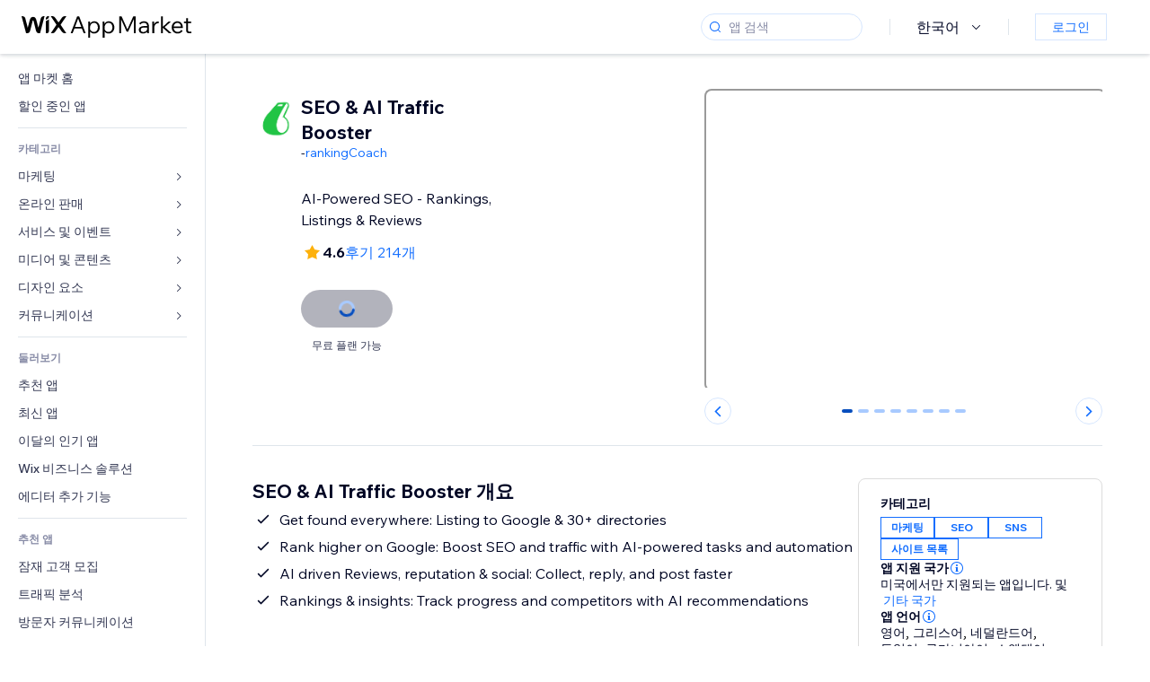

--- FILE ---
content_type: text/html; charset=utf-8
request_url: https://ko.wix.com/app-market/rankingcoach-seo
body_size: 57101
content:
<!doctype html>
<html>

  <head>

    <meta http-equiv="content-type" content="text/html; charset=UTF-8" />
    <meta http-equiv="content-language" content='ko' />

    
    <link rel="alternate" hreflang="x-default" href="https://www.wix.com/app-market/web-solution/rankingcoach-seo" />
    
    <link rel="alternate" hreflang="cs" href="https://cs.wix.com/app-market/web-solution/rankingcoach-seo" />
    
    <link rel="alternate" hreflang="da" href="https://da.wix.com/app-market/web-solution/rankingcoach-seo" />
    
    <link rel="alternate" hreflang="de" href="https://de.wix.com/app-market/web-solution/rankingcoach-seo" />
    
    <link rel="alternate" hreflang="en" href="https://www.wix.com/app-market/web-solution/rankingcoach-seo" />
    
    <link rel="alternate" hreflang="es" href="https://es.wix.com/app-market/web-solution/rankingcoach-seo" />
    
    <link rel="alternate" hreflang="fr" href="https://fr.wix.com/app-market/web-solution/rankingcoach-seo" />
    
    <link rel="alternate" hreflang="hi" href="https://hi.wix.com/app-market/web-solution/rankingcoach-seo" />
    
    <link rel="alternate" hreflang="it" href="https://it.wix.com/app-market/web-solution/rankingcoach-seo" />
    
    <link rel="alternate" hreflang="ja" href="https://ja.wix.com/app-market/web-solution/rankingcoach-seo" />
    
    <link rel="alternate" hreflang="ko" href="https://ko.wix.com/app-market/web-solution/rankingcoach-seo" />
    
    <link rel="alternate" hreflang="nl" href="https://nl.wix.com/app-market/web-solution/rankingcoach-seo" />
    
    <link rel="alternate" hreflang="no" href="https://no.wix.com/app-market/web-solution/rankingcoach-seo" />
    
    <link rel="alternate" hreflang="pt" href="https://pt.wix.com/app-market/web-solution/rankingcoach-seo" />
    
    <link rel="alternate" hreflang="ru" href="https://ru.wix.com/app-market/web-solution/rankingcoach-seo" />
    
    <link rel="alternate" hreflang="sv" href="https://sv.wix.com/app-market/web-solution/rankingcoach-seo" />
    
    <link rel="alternate" hreflang="th" href="https://th.wix.com/app-market/web-solution/rankingcoach-seo" />
    
    <link rel="alternate" hreflang="tr" href="https://tr.wix.com/app-market/web-solution/rankingcoach-seo" />
    
    <link rel="alternate" hreflang="uk" href="https://uk.wix.com/app-market/web-solution/rankingcoach-seo" />
    
    <link rel="alternate" hreflang="zh" href="https://zh.wix.com/app-market/web-solution/rankingcoach-seo" />
    
    <meta data-meta-tags-aggregator="true" property="og:url" content="https://ko.wix.com/app-market/rankingcoach-seo" />
    
    <link data-meta-tags-aggregator="true" rel="canonical" href="https://ko.wix.com/app-market/rankingcoach-seo" />
    
    <title data-meta-tags-aggregator="true">SEO & AI Traffic Booster | Wix App Market | Wix.com</title>
    
    <meta data-meta-tags-aggregator="true" property="og:title" content="SEO & AI Traffic Booster | Wix App Market | Wix.com" />
    
    <meta data-meta-tags-aggregator="true" property="description" content="AI-Powered SEO - Rankings, Listings & Reviews" />
    
    <meta data-meta-tags-aggregator="true" property="og:description" content="AI-Powered SEO - Rankings, Listings & Reviews" />
    

    <link rel="shortcut icon" href="https://www.wix.com/favicon.ico" type="image/x-icon"/>
    <script src="https://static.parastorage.com/unpkg/react@18.3.1/umd/react.production.min.js"></script>
    <script src="https://static.parastorage.com/unpkg/react-dom@18.3.1/umd/react-dom.production.min.js"></script>
    <link rel="stylesheet" type="text/css" href="//static.parastorage.com/services/marketplace-standalone/1.6703.0/app.min.css">
    <script
      async
      src="https://static.parastorage.com/unpkg/@sentry/browser@5.30.0/build/bundle.min.js"
      crossorigin="anonymous"
    ></script>   
    <script async
      src="https://static.parastorage.com/polyfill/v2/polyfill.min.js?features=default,es6,es7,es2017&flags=gated&unknown=polyfill&rum=0"></script>
    <script async src="//static.parastorage.com/services/cookie-consent-policy-client/1.972.0//app.bundle.min.js"></script>
    <script async src="//static.parastorage.com/services/tag-manager-client/1.1028.0//hostTags.bundle.min.js"></script>
    <style>
      body {
        padding: 0;
        margin: 0;
      }
    </style>

<meta name="viewport" content="width=device-width, initial-scale=1.0" />
    <link rel="stylesheet" href="//static.parastorage.com/unpkg/@wix/wix-fonts@1.14.0/madefor.min.css" >
<link rel="stylesheet" href="//static.parastorage.com/services/wix-footer/9ec02797730e05a13a84c409f9dd39ac3df1ba35296bfcbc54b81574/app.min.css" >
<script id="wix-footer-script" defer src="//static.parastorage.com/services/wix-footer/9ec02797730e05a13a84c409f9dd39ac3df1ba35296bfcbc54b81574/app.bundle.min.js"></script>
<script>
  window.document.getElementById('wix-footer-script').onload = function () {
    var config = {"brand":"wix","language":"ko","header":false,"footer":true,"sticky":false};

    if (typeof config === 'string') {
      config = JSON.parse(config)
    }

    window.WixFooter.render({...config, target: document.querySelector('#WIX_FOOTER'), replaceTarget: true})
  };
</script>

  </head>

  <body>
      
    <div id="root"><div class="_1lfz4do"><div data-hook="marketplace"><!--$--><div class="_tokxo3 "><span class="_11n29dz"><img src="//static.parastorage.com/services/marketplace-component/1.5176.0/assets/images/menu.svg"/></span><a class="_1tx34n6" href="https://ko.wix.com/app-market/"><img class="_1ov3k7l" src="//static.parastorage.com/services/marketplace-component/1.5176.0/assets/images/wix-app-market-new-logo.svg" alt="Wix App Market Logo"/></a><div class="_19dckbe"><span class="_1oyqofb"><svg viewBox="0 0 24 24" fill="currentColor" width="24" height="24"><path d="M19.8535534,19.1464466 C20.0488155,19.3417088 20.0488155,19.6582912 19.8535534,19.8535534 C19.6582912,20.0488155 19.3417088,20.0488155 19.1464466,19.8535534 L15.4380219,16.1451287 C14.1187738,17.3000688 12.3911257,18 10.5,18 C6.35786438,18 3,14.6421356 3,10.5 C3,6.35786438 6.35786438,3 10.5,3 C14.6421356,3 18,6.35786438 18,10.5 C18,12.3911257 17.3000688,14.1187738 16.1451287,15.4380219 L19.8535534,19.1464466 Z M17,10.5 C17,6.91014913 14.0898509,4 10.5,4 C6.91014913,4 4,6.91014913 4,10.5 C4,14.0898509 6.91014913,17 10.5,17 C14.0898509,17 17,14.0898509 17,10.5 Z"></path></svg></span><div class="_j8i7fp"><div tabindex="0" style="width:fit-content;outline:none"><div data-testid="search-box-container" style="width:fit-content"><div><div data-testid="search-input" class="_1qhacg2
        _13961kf
        
        
        
        "><div data-hook="search-input" class="wds_1_236_0_Search__root wds_1_236_0_Search---expandDirection-5-right wds_1_236_0_Search---size-5-small wds_1_236_0_Search---border-5-round"><div data-hook="search-content" class="wds_1_236_0_Search__content"><div data-hook="search-inputwithoptions" data-popover-root="true" class="wds_1_236_0_PopoverNext__root wds_1_236_0_InputWithOptions__root wds_1_236_0_InputWithOptions---size-6-medium"><div data-input-parent="true" class="wds_1_236_0_PopoverNextTrigger__root" data-hook="search-inputwithoptions-trigger" aria-expanded="false" aria-haspopup="dialog"><div class="wds_1_236_0_Input__root wds_1_236_0_Input---size-5-small wds_1_236_0_Input---border-5-round" data-input-root="true" data-size="small" data-prefix="true" data-focus="false"><div class="wds_1_236_0_Input__wrapper"><div class="wds_1_236_0_IconAffix__root wds_1_236_0_IconAffix---size-5-small wds_1_236_0_IconAffix--inPrefix wds_1_236_0_IconAffix---border-5-round"><svg viewBox="0 0 18 18" fill="currentColor" width="18px" height="18px"><path d="M14.8539503,14.1467096 C15.0478453,14.3412138 15.0475893,14.6560006 14.8533783,14.8501892 C14.6592498,15.0442953 14.3445263,15.0442862 14.1504091,14.8501689 L12.020126,12.7261364 C11.066294,13.5214883 9.8390282,14 8.5,14 C5.46243388,14 3,11.5375661 3,8.5 C3,5.46243388 5.46243388,3 8.5,3 C11.5375661,3 14,5.46243388 14,8.5 C14,9.83874333 13.5216919,11.0657718 12.726644,12.0195172 L14.8539503,14.1467096 Z M8.5,13 C10.9852814,13 13,10.9852814 13,8.5 C13,6.01471863 10.9852814,4 8.5,4 C6.01471863,4 4,6.01471863 4,8.5 C4,10.9852814 6.01471863,13 8.5,13 Z"></path></svg></div><input data-hook="wsr-input" data-mask="false" class="wds_1_236_0_Input__input" style="text-overflow:clip" placeholder="앱 검색" tabindex="0" autoComplete="off" maxLength="524288" aria-expanded="false" aria-controls="InputWithOptions47507-listbox" value=""/></div></div></div></div></div></div></div></div></div></div></div><div class="_h9oja5"></div><div class="wds_1_236_0_Box__root wds_1_236_0_Box---direction-10-horizontal wds_1_236_0_Box---justifyContent-6-middle _1vyecmj" style="--wds_1_236_0_Box-gap:0"><div data-hook="languages-popover" data-content-hook="popover-content-languages-popover-0" class="wds_1_236_0_Popover__root wds_1_236_0_Popover---skin-5-light" data-zindex="1000"><div class="wds_1_236_0_Popover__element" data-hook="popover-element"><div class="wds_1_236_0_Box__root wds_1_236_0_Box---direction-10-horizontal" style="margin-right:24px;margin-left:29px;--wds_1_236_0_Box-gap:0"><button data-skin="dark" data-underline="none" data-size="medium" class="wds_1_236_0_ButtonCore__root wds_1_236_0_Focusable__root wds_1_236_0_TextButton__root wds_1_236_0_TextButton---skin-4-dark wds_1_236_0_TextButton---underline-4-none wds_1_236_0_TextButton---size-6-medium" type="button" tabindex="0" aria-disabled="false"><span class="wds_1_236_0_ButtonCore__content">한국어</span><svg viewBox="0 0 24 24" fill="currentColor" width="24" height="24" class="wds_1_236_0_ButtonCore__suffix" data-hook="suffix-icon"><path d="M8.14644661,10.1464466 C8.34170876,9.95118446 8.65829124,9.95118446 8.85355339,10.1464466 L12.4989857,13.7981758 L16.1502401,10.1464466 C16.3455022,9.95118446 16.6620847,9.95118446 16.8573469,10.1464466 C17.052609,10.3417088 17.052609,10.6582912 16.8573469,10.8535534 L12.4989857,15.2123894 L8.14644661,10.8535534 C7.95118446,10.6582912 7.95118446,10.3417088 8.14644661,10.1464466 Z"></path></svg></button></div></div></div><div class="wds_1_236_0_Box__root wds_1_236_0_Box---direction-10-horizontal" style="min-height:18px;--wds_1_236_0_Box-gap:0"><hr class="wds_1_236_0_Divider__root wds_1_236_0_Divider---direction-8-vertical wds_1_236_0_Divider---skin-5-light"/></div><div class="wds_1_236_0_Box__root wds_1_236_0_Box---direction-10-horizontal" style="margin-right:24px;margin-left:29px;--wds_1_236_0_Box-gap:0"><button data-size="small" data-priority="secondary" class="wds_1_236_0_ButtonCore__root wds_1_236_0_Focusable__root wds_1_236_0_Button__root wds_1_236_0_Button---skin-8-standard wds_1_236_0_Button---priority-9-secondary wds_1_236_0_Button---size-5-small _15bjy98" type="button" tabindex="0"><span class="wds_1_236_0_ButtonCore__content">로그인</span></button></div></div></div></div><div class="_29vnoa " data-testid="mobile-menu-container"><div class="_cq2htm"><div class="_my1rvh"><a href="/app-market"><img data-testid="wix-logo" alt="wix logo" src="//static.parastorage.com/services/marketplace-component/1.5176.0/assets/images/wix-app-market-new-logo.svg"/></a><svg viewBox="0 0 24 24" fill="currentColor" width="30px" height="30px"><path d="M17 6 12.001 10.999 7 6 6 7 11.001 11.999 6 17 7 18 12.001 12.999 17 18 18 17 13 11.999 18 7z"></path></svg></div><hr class="wds_1_236_0_Divider__root wds_1_236_0_Divider---direction-10-horizontal wds_1_236_0_Divider---skin-5-light"/><div class="wds_1_236_0_Box__root wds_1_236_0_Box---direction-10-horizontal" style="padding-top:24px;padding-bottom:18px;--wds_1_236_0_Box-gap:0"><button data-hook="languages-mobile-menu" data-skin="dark" data-underline="none" data-size="medium" class="wds_1_236_0_ButtonCore__root wds_1_236_0_Focusable__root wds_1_236_0_TextButton__root wds_1_236_0_TextButton---skin-4-dark wds_1_236_0_TextButton---underline-4-none wds_1_236_0_TextButton---size-6-medium" type="button" tabindex="0" aria-disabled="false"><svg viewBox="0 0 24 24" fill="currentColor" width="24" height="24" class="wds_1_236_0_ButtonCore__prefix" data-hook="prefix-icon"><path d="M4.42676427,15 L7.19778729,15 C7.069206,14.209578 7,13.3700549 7,12.5 C7,11.6299451 7.069206,10.790422 7.19778729,10 L4.42676427,10 C4.15038555,10.7819473 4,11.6234114 4,12.5 C4,13.3765886 4.15038555,14.2180527 4.42676427,15 Z M4.86504659,16 C5.7403587,17.6558985 7.21741102,18.9446239 9.0050441,19.5750165 C8.30729857,18.6953657 7.74701714,17.4572396 7.39797964,16 L4.86504659,16 Z M18.5732357,15 C18.8496144,14.2180527 19,13.3765886 19,12.5 C19,11.6234114 18.8496144,10.7819473 18.5732357,10 L15.8022127,10 C15.930794,10.790422 16,11.6299451 16,12.5 C16,13.3700549 15.930794,14.209578 15.8022127,15 L18.5732357,15 Z M18.1349534,16 L15.6020204,16 C15.2529829,17.4572396 14.6927014,18.6953657 13.9949559,19.5750165 C15.782589,18.9446239 17.2596413,17.6558985 18.1349534,16 Z M8.21230689,15 L14.7876931,15 C14.9240019,14.2216581 15,13.3811544 15,12.5 C15,11.6188456 14.9240019,10.7783419 14.7876931,10 L8.21230689,10 C8.07599807,10.7783419 8,11.6188456 8,12.5 C8,13.3811544 8.07599807,14.2216581 8.21230689,15 Z M8.42865778,16 C9.05255412,18.3998027 10.270949,20 11.5,20 C12.729051,20 13.9474459,18.3998027 14.5713422,16 L8.42865778,16 Z M4.86504659,9 L7.39797964,9 C7.74701714,7.54276045 8.30729857,6.30463431 9.0050441,5.42498347 C7.21741102,6.05537614 5.7403587,7.34410146 4.86504659,9 Z M18.1349534,9 C17.2596413,7.34410146 15.782589,6.05537614 13.9949559,5.42498347 C14.6927014,6.30463431 15.2529829,7.54276045 15.6020204,9 L18.1349534,9 Z M8.42865778,9 L14.5713422,9 C13.9474459,6.60019727 12.729051,5 11.5,5 C10.270949,5 9.05255412,6.60019727 8.42865778,9 Z M11.5,21 C6.80557963,21 3,17.1944204 3,12.5 C3,7.80557963 6.80557963,4 11.5,4 C16.1944204,4 20,7.80557963 20,12.5 C20,17.1944204 16.1944204,21 11.5,21 Z"></path></svg><span class="wds_1_236_0_ButtonCore__content">한국어</span></button></div><div></div><hr class="wds_1_236_0_Divider__root wds_1_236_0_Divider---direction-10-horizontal wds_1_236_0_Divider---skin-5-light"/><div class="_k89m4k"><button data-priority="secondary" data-size="medium" class="wds_1_236_0_ButtonCore__root wds_1_236_0_Focusable__root wds_1_236_0_Button__root wds_1_236_0_Button---skin-8-standard wds_1_236_0_Button---priority-9-secondary wds_1_236_0_Button---size-6-medium" type="button" tabindex="0"><span class="wds_1_236_0_ButtonCore__content">로그인</span></button></div></div></div><div class="_7m51bi "><div class="_1e0sqa9"><span class="_69h4vc"><div tabindex="0" style="width:fit-content;outline:none"><div data-testid="search-box-container" style="width:fit-content"><div><div data-testid="search-input" class="_1qhacg2
        
        
        
        
        "><div data-hook="search-input" class="wds_1_236_0_Search__root wds_1_236_0_Search---expandDirection-5-right wds_1_236_0_Search---size-5-large wds_1_236_0_Search---border-5-round"><div data-hook="search-content" class="wds_1_236_0_Search__content"><div data-hook="search-inputwithoptions" data-popover-root="true" class="wds_1_236_0_PopoverNext__root wds_1_236_0_InputWithOptions__root wds_1_236_0_InputWithOptions---size-6-medium"><div data-input-parent="true" class="wds_1_236_0_PopoverNextTrigger__root" data-hook="search-inputwithoptions-trigger" aria-expanded="false" aria-haspopup="dialog"><div class="wds_1_236_0_Input__root wds_1_236_0_Input---size-5-large wds_1_236_0_Input---border-5-round" data-input-root="true" data-size="large" data-prefix="true" data-focus="false"><div class="wds_1_236_0_Input__wrapper"><div class="wds_1_236_0_IconAffix__root wds_1_236_0_IconAffix---size-5-large wds_1_236_0_IconAffix--inPrefix wds_1_236_0_IconAffix---border-5-round"><svg viewBox="0 0 24 24" fill="currentColor" width="24px" height="24px"><path d="M19.8535534,19.1464466 C20.0488155,19.3417088 20.0488155,19.6582912 19.8535534,19.8535534 C19.6582912,20.0488155 19.3417088,20.0488155 19.1464466,19.8535534 L15.4380219,16.1451287 C14.1187738,17.3000688 12.3911257,18 10.5,18 C6.35786438,18 3,14.6421356 3,10.5 C3,6.35786438 6.35786438,3 10.5,3 C14.6421356,3 18,6.35786438 18,10.5 C18,12.3911257 17.3000688,14.1187738 16.1451287,15.4380219 L19.8535534,19.1464466 Z M17,10.5 C17,6.91014913 14.0898509,4 10.5,4 C6.91014913,4 4,6.91014913 4,10.5 C4,14.0898509 6.91014913,17 10.5,17 C14.0898509,17 17,14.0898509 17,10.5 Z"></path></svg></div><input data-hook="wsr-input" data-mask="false" class="wds_1_236_0_Input__input" style="text-overflow:clip" placeholder="앱 검색" tabindex="0" autoComplete="off" maxLength="524288" aria-expanded="false" aria-controls="InputWithOptions47510-listbox" value=""/></div></div></div></div></div></div></div></div></div></div><svg viewBox="0 0 24 24" fill="currentColor" width="24" height="24"><path d="M17 6 12.001 10.999 7 6 6 7 11.001 11.999 6 17 7 18 12.001 12.999 17 18 18 17 13 11.999 18 7z"></path></svg></span><span data-mask="false" class="wds_1_236_0_Text__root wds_1_236_0_Text---size-6-medium wds_1_236_0_Text---skin-8-standard wds_1_236_0_Text---weight-4-thin wds_1_236_0_Text---list-style-9-checkmark wds_1_236_0_Text---overflow-wrap-6-normal _11889jo" data-size="medium" data-secondary="false" data-skin="standard" data-light="false" data-weight="thin" data-widows="false" data-list-style="checkmark" data-overflow-wrap="normal">Trending Topics</span><div tabindex="0" data-testid="suggestion-default-popular" class="_gyyep5 suggestion " style="background-color:transparent"><svg viewBox="0 0 24 24" fill="currentColor" width="24" height="24" style="color:#3899ec;width:24px;height:24px"><path d="M19.8535534,19.1464466 C20.0488155,19.3417088 20.0488155,19.6582912 19.8535534,19.8535534 C19.6582912,20.0488155 19.3417088,20.0488155 19.1464466,19.8535534 L15.4380219,16.1451287 C14.1187738,17.3000688 12.3911257,18 10.5,18 C6.35786438,18 3,14.6421356 3,10.5 C3,6.35786438 6.35786438,3 10.5,3 C14.6421356,3 18,6.35786438 18,10.5 C18,12.3911257 17.3000688,14.1187738 16.1451287,15.4380219 L19.8535534,19.1464466 Z M17,10.5 C17,6.91014913 14.0898509,4 10.5,4 C6.91014913,4 4,6.91014913 4,10.5 C4,14.0898509 6.91014913,17 10.5,17 C14.0898509,17 17,14.0898509 17,10.5 Z"></path></svg><div class="_3qj64q"><span data-testid="suggestion-default-1" data-hook="suggestion-default-1" data-mask="false" class="wds_1_236_0_Text__root wds_1_236_0_Text---size-5-small wds_1_236_0_Text---skin-8-standard wds_1_236_0_Text---weight-4-bold wds_1_236_0_Text---list-style-9-checkmark wds_1_236_0_Text---overflow-wrap-6-normal" data-size="small" data-secondary="false" data-skin="standard" data-light="false" data-weight="bold" data-widows="false" data-list-style="checkmark" data-overflow-wrap="normal">쇼핑카트</span></div></div><div tabindex="0" data-testid="suggestion-default-popular" class="_gyyep5 suggestion " style="background-color:transparent"><svg viewBox="0 0 24 24" fill="currentColor" width="24" height="24" style="color:#3899ec;width:24px;height:24px"><path d="M19.8535534,19.1464466 C20.0488155,19.3417088 20.0488155,19.6582912 19.8535534,19.8535534 C19.6582912,20.0488155 19.3417088,20.0488155 19.1464466,19.8535534 L15.4380219,16.1451287 C14.1187738,17.3000688 12.3911257,18 10.5,18 C6.35786438,18 3,14.6421356 3,10.5 C3,6.35786438 6.35786438,3 10.5,3 C14.6421356,3 18,6.35786438 18,10.5 C18,12.3911257 17.3000688,14.1187738 16.1451287,15.4380219 L19.8535534,19.1464466 Z M17,10.5 C17,6.91014913 14.0898509,4 10.5,4 C6.91014913,4 4,6.91014913 4,10.5 C4,14.0898509 6.91014913,17 10.5,17 C14.0898509,17 17,14.0898509 17,10.5 Z"></path></svg><div class="_3qj64q"><span data-testid="suggestion-default-2" data-hook="suggestion-default-2" data-mask="false" class="wds_1_236_0_Text__root wds_1_236_0_Text---size-5-small wds_1_236_0_Text---skin-8-standard wds_1_236_0_Text---weight-4-bold wds_1_236_0_Text---list-style-9-checkmark wds_1_236_0_Text---overflow-wrap-6-normal" data-size="small" data-secondary="false" data-skin="standard" data-light="false" data-weight="bold" data-widows="false" data-list-style="checkmark" data-overflow-wrap="normal">예약 관리</span></div></div><div tabindex="0" data-testid="suggestion-default-popular" class="_gyyep5 suggestion " style="background-color:transparent"><svg viewBox="0 0 24 24" fill="currentColor" width="24" height="24" style="color:#3899ec;width:24px;height:24px"><path d="M19.8535534,19.1464466 C20.0488155,19.3417088 20.0488155,19.6582912 19.8535534,19.8535534 C19.6582912,20.0488155 19.3417088,20.0488155 19.1464466,19.8535534 L15.4380219,16.1451287 C14.1187738,17.3000688 12.3911257,18 10.5,18 C6.35786438,18 3,14.6421356 3,10.5 C3,6.35786438 6.35786438,3 10.5,3 C14.6421356,3 18,6.35786438 18,10.5 C18,12.3911257 17.3000688,14.1187738 16.1451287,15.4380219 L19.8535534,19.1464466 Z M17,10.5 C17,6.91014913 14.0898509,4 10.5,4 C6.91014913,4 4,6.91014913 4,10.5 C4,14.0898509 6.91014913,17 10.5,17 C14.0898509,17 17,14.0898509 17,10.5 Z"></path></svg><div class="_3qj64q"><span data-testid="suggestion-default-3" data-hook="suggestion-default-3" data-mask="false" class="wds_1_236_0_Text__root wds_1_236_0_Text---size-5-small wds_1_236_0_Text---skin-8-standard wds_1_236_0_Text---weight-4-bold wds_1_236_0_Text---list-style-9-checkmark wds_1_236_0_Text---overflow-wrap-6-normal" data-size="small" data-secondary="false" data-skin="standard" data-light="false" data-weight="bold" data-widows="false" data-list-style="checkmark" data-overflow-wrap="normal">이벤트</span></div></div><div tabindex="0" data-testid="suggestion-default-popular" class="_gyyep5 suggestion " style="background-color:transparent"><svg viewBox="0 0 24 24" fill="currentColor" width="24" height="24" style="color:#3899ec;width:24px;height:24px"><path d="M19.8535534,19.1464466 C20.0488155,19.3417088 20.0488155,19.6582912 19.8535534,19.8535534 C19.6582912,20.0488155 19.3417088,20.0488155 19.1464466,19.8535534 L15.4380219,16.1451287 C14.1187738,17.3000688 12.3911257,18 10.5,18 C6.35786438,18 3,14.6421356 3,10.5 C3,6.35786438 6.35786438,3 10.5,3 C14.6421356,3 18,6.35786438 18,10.5 C18,12.3911257 17.3000688,14.1187738 16.1451287,15.4380219 L19.8535534,19.1464466 Z M17,10.5 C17,6.91014913 14.0898509,4 10.5,4 C6.91014913,4 4,6.91014913 4,10.5 C4,14.0898509 6.91014913,17 10.5,17 C14.0898509,17 17,14.0898509 17,10.5 Z"></path></svg><div class="_3qj64q"><span data-testid="suggestion-default-4" data-hook="suggestion-default-4" data-mask="false" class="wds_1_236_0_Text__root wds_1_236_0_Text---size-5-small wds_1_236_0_Text---skin-8-standard wds_1_236_0_Text---weight-4-bold wds_1_236_0_Text---list-style-9-checkmark wds_1_236_0_Text---overflow-wrap-6-normal" data-size="small" data-secondary="false" data-skin="standard" data-light="false" data-weight="bold" data-widows="false" data-list-style="checkmark" data-overflow-wrap="normal">팝업</span></div></div></div></div><div data-testid="marketplace-layout" class="_iqrf8f" style="min-height:calc(100vh - 60px)"><div class="wds_1_236_0_Box__root wds_1_236_0_Box---direction-10-horizontal _yj2pvi" style="--wds_1_236_0_Box-gap:0;z-index:10"><div class="wds_1_236_0_SidebarNext__root" style="width:228px"><section class="wds_1_236_0_SidebarNext__section wds_1_236_0_SidebarNext---skin-5-light" aria-label="Sidebar" data-skin="light" data-hidden="false" data-selected="app-page-rankingcoach-seo" data-width="228" data-minimized="false" data-selected-key="app-page-rankingcoach-seo" data-is-selected-expanded="false" data-margin-left="calc(-1 * 228px)" style="width:228px"><header data-hook="sidebar-header"></header><div class="wds_1_236_0_SidebarNext__content"><nav data-hook="sidebar-content-wrapper" class="wds_1_236_0_SidebarNext__scrollArea wds_1_236_0_SidebarNext---skin-5-light" style="width:228px"><ul class="wds_1_236_0_SidebarNext__listItems"><li class="wds_1_236_0_SidebarItemNext__listItem" aria-level="1" data-hook="sidebar-collection-item-home"><div class="wds_1_236_0_SidebarItemNext__tooltipWrapper" tabindex="0"><div data-content-hook="popover-content--0" class="wds_1_236_0_Popover__root wds_1_236_0_Popover---skin-4-dark wds_1_236_0_Tooltip__root wds_1_236_0_Tooltip---size-6-medium wds_1_236_0_SidebarItemNext__tooltip" data-zindex="6000" data-size="medium"><div class="wds_1_236_0_Popover__element" data-hook="popover-element"><a tabindex="-1" class="wds_1_236_0_SidebarItemNext__root wds_1_236_0_SidebarItemNext---skin-5-light wds_1_236_0_SidebarItemNext---level-1-1 wds_1_236_0_SidebarItemNext--legacy" data-hook="sidebarsectionitem-button" type="button" role="link" href="https://ko.wix.com/app-market/?referral=menu_navigation" data-selected="false" data-text-size="small" data-skin="light"><div class="wds_1_236_0_SidebarItemNext__textWrapper"><div><div data-hook="fadeStyles"><div data-hook="moveStyles"><div data-hook="scaleStyles"><div data-hook="toggleStyles"><span data-hook="sidebarsectionitem-title" data-mask="false" class="wds_1_236_0_Text__root wds_1_236_0_Text---size-5-small wds_1_236_0_Text--secondary wds_1_236_0_Text---skin-8-standard wds_1_236_0_Text---weight-6-normal wds_1_236_0_Text---list-style-9-checkmark wds_1_236_0_Text---overflow-wrap-6-normal wds_1_236_0_SidebarItemNext__text" data-size="small" data-secondary="true" data-skin="standard" data-light="false" data-weight="normal" data-widows="false" data-list-style="checkmark" data-overflow-wrap="normal">앱 마켓 홈</span></div></div></div></div></div></div></a></div></div></div></li><li class="wds_1_236_0_SidebarItemNext__listItem" aria-level="1" data-hook="sidebar-collection-item-collection-apps-on-sale"><div class="wds_1_236_0_SidebarItemNext__tooltipWrapper" tabindex="0"><div data-content-hook="popover-content--0" class="wds_1_236_0_Popover__root wds_1_236_0_Popover---skin-4-dark wds_1_236_0_Tooltip__root wds_1_236_0_Tooltip---size-6-medium wds_1_236_0_SidebarItemNext__tooltip" data-zindex="6000" data-size="medium"><div class="wds_1_236_0_Popover__element" data-hook="popover-element"><a tabindex="-1" class="wds_1_236_0_SidebarItemNext__root wds_1_236_0_SidebarItemNext---skin-5-light wds_1_236_0_SidebarItemNext---level-1-1 wds_1_236_0_SidebarItemNext--legacy" data-hook="sidebarsectionitem-button" type="button" role="link" href="https://ko.wix.com/app-market/collection/apps-on-sale?referral=menu_navigation" data-selected="false" data-text-size="small" data-skin="light"><div class="wds_1_236_0_SidebarItemNext__textWrapper"><div><div data-hook="fadeStyles"><div data-hook="moveStyles"><div data-hook="scaleStyles"><div data-hook="toggleStyles"><span data-hook="sidebarsectionitem-title" data-mask="false" class="wds_1_236_0_Text__root wds_1_236_0_Text---size-5-small wds_1_236_0_Text--secondary wds_1_236_0_Text---skin-8-standard wds_1_236_0_Text---weight-6-normal wds_1_236_0_Text---list-style-9-checkmark wds_1_236_0_Text---overflow-wrap-6-normal wds_1_236_0_SidebarItemNext__text" data-size="small" data-secondary="true" data-skin="standard" data-light="false" data-weight="normal" data-widows="false" data-list-style="checkmark" data-overflow-wrap="normal">할인 중인 앱</span></div></div></div></div></div></div></a></div></div></div></li><div data-skin="light" class="wds_1_236_0_SidebarDividerNext__root" aria-hidden="true"><hr class="wds_1_236_0_Divider__root wds_1_236_0_Divider---direction-10-horizontal wds_1_236_0_Divider---skin-5-light wds_1_236_0_SidebarDividerNext__divider wds_1_236_0_SidebarDividerNext---skin-5-light"/></div><span data-title-skin="light" data-mask="false" class="wds_1_236_0_Text__root wds_1_236_0_Text---size-4-tiny wds_1_236_0_Text---skin-8-standard wds_1_236_0_Text---weight-4-bold wds_1_236_0_Text---list-style-9-checkmark wds_1_236_0_Text---overflow-wrap-6-normal wds_1_236_0_SidebarTitleItemNext__root wds_1_236_0_SidebarTitleItemNext---skin-5-light" data-size="tiny" data-secondary="false" data-skin="standard" data-light="false" data-weight="bold" data-widows="false" data-list-style="checkmark" data-overflow-wrap="normal">카테고리</span><li class="wds_1_236_0_SidebarSubMenuNext__root wds_1_236_0_SidebarSubMenuNext---skin-5-light" aria-level="1" data-hook="sidebar-category-item-category-marketing" data-open="false" data-quick-nav-open="false"><div data-hook="sidebar-category-item-category-marketing/submenu-popover" data-content-hook="popover-content-sidebar-category-item-category-marketing/submenu-popover-0" class="wds_1_236_0_Popover__root wds_1_236_0_Popover---skin-5-light wds_1_236_0_SidebarSubMenuNext__navigationPopoverRoot" data-zindex="3000"><div class="wds_1_236_0_Popover__element" data-hook="popover-element"><div class="wds_1_236_0_SidebarItemNext__tooltipWrapper" tabindex="0"><div data-content-hook="popover-content--0" class="wds_1_236_0_Popover__root wds_1_236_0_Popover---skin-4-dark wds_1_236_0_Tooltip__root wds_1_236_0_Tooltip---size-6-medium wds_1_236_0_SidebarItemNext__tooltip" data-zindex="6000" data-size="medium"><div class="wds_1_236_0_Popover__element" data-hook="popover-element"><a tabindex="-1" class="wds_1_236_0_SidebarItemNext__root wds_1_236_0_SidebarItemNext---skin-5-light wds_1_236_0_SidebarItemNext---level-1-1 wds_1_236_0_SidebarItemNext--legacy wds_1_236_0_SidebarSubMenuNext__subMenu wds_1_236_0_SidebarSubMenuNext---animation-6-closed" data-hook="sidebar-category-item-category-marketing/sidebar-item" type="button" role="link" href="https://ko.wix.com/app-market/category/marketing?referral=menu_navigation" data-selected="false" data-text-size="small" data-skin="light" aria-expanded="false"><div class="wds_1_236_0_SidebarItemNext__textWrapper"><div><div data-hook="fadeStyles"><div data-hook="moveStyles"><div data-hook="scaleStyles"><div data-hook="toggleStyles"><span data-hook="sidebarsectionitem-title" data-mask="false" class="wds_1_236_0_Text__root wds_1_236_0_Text---size-5-small wds_1_236_0_Text--secondary wds_1_236_0_Text---skin-8-standard wds_1_236_0_Text---weight-6-normal wds_1_236_0_Text---list-style-9-checkmark wds_1_236_0_Text---overflow-wrap-6-normal wds_1_236_0_SidebarItemNext__text" data-size="small" data-secondary="true" data-skin="standard" data-light="false" data-weight="normal" data-widows="false" data-list-style="checkmark" data-overflow-wrap="normal">마케팅</span></div></div></div></div></div></div><div class="wds_1_236_0_SidebarItemNext__suffixContainer" aria-hidden="true"><span data-hook="sidebar-sub-menu-chevron" class="wds_1_236_0_SidebarItemNext__suffix"><span class="wds_1_236_0_SidebarSubMenuNext__chevronRight"><svg viewBox="0 0 18 18" fill="currentColor" width="18px" height="18px" data-hook="sidebar-submenu-chevron-right"><path d="M7.85366656,5.14812687 L11.7010886,9.00019644 L7.84883812,12.8545114 C7.65549651,13.047853 7.34217977,13.047853 7.14893188,12.8546051 C6.95549906,12.6611723 6.95512999,12.3476697 7.14810684,12.153782 L10.287268,8.99980356 L7.14821587,5.8468489 C6.95542094,5.6532001 6.95611314,5.33992556 7.14976194,5.14713064 C7.15006407,5.14682984 7.15036659,5.14652943 7.1506695,5.14622941 C7.34555703,4.95320179 7.65982386,4.95405003 7.85366656,5.14812687 Z"></path></svg></span></span></div></a></div></div></div></div></div><ul class="wds_1_236_0_SidebarSubMenuNext__subMenuItems wds_1_236_0_SidebarSubMenuNext---animation-6-closed wds_1_236_0_SidebarSubMenuNext---level-1-2" aria-hidden="true"><li class="wds_1_236_0_SidebarItemNext__listItem" aria-level="2" data-hook="sidebar-subcategory-item-sub-category-ads"><div class="wds_1_236_0_SidebarItemNext__tooltipWrapper" tabindex="-1"><div data-content-hook="popover-content--0" class="wds_1_236_0_Popover__root wds_1_236_0_Popover---skin-4-dark wds_1_236_0_Tooltip__root wds_1_236_0_Tooltip---size-6-medium wds_1_236_0_SidebarItemNext__tooltip" data-zindex="6000" data-size="medium"><div class="wds_1_236_0_Popover__element" data-hook="popover-element"><a tabindex="-1" class="wds_1_236_0_SidebarItemNext__root wds_1_236_0_SidebarItemNext---skin-5-light wds_1_236_0_SidebarItemNext---level-1-2 wds_1_236_0_SidebarItemNext--legacy" data-hook="sidebarsectionitem-button" type="button" role="link" href="https://ko.wix.com/app-market/category/marketing/ads?referral=menu_navigation&amp;subCat=ads" data-selected="false" data-text-size="tiny" data-skin="light"><div class="wds_1_236_0_SidebarItemNext__textWrapper"><div><div data-hook="fadeStyles"><div data-hook="moveStyles"><div data-hook="scaleStyles"><div data-hook="toggleStyles"><span data-hook="sidebarsectionitem-title" data-mask="false" class="wds_1_236_0_Text__root wds_1_236_0_Text---size-4-tiny wds_1_236_0_Text--secondary wds_1_236_0_Text---skin-8-standard wds_1_236_0_Text---weight-6-normal wds_1_236_0_Text---list-style-9-checkmark wds_1_236_0_Text---overflow-wrap-6-normal wds_1_236_0_SidebarItemNext__text" data-size="tiny" data-secondary="true" data-skin="standard" data-light="false" data-weight="normal" data-widows="false" data-list-style="checkmark" data-overflow-wrap="normal">광고</span></div></div></div></div></div></div></a></div></div></div></li><li class="wds_1_236_0_SidebarItemNext__listItem" aria-level="2" data-hook="sidebar-subcategory-item-sub-category-mobile"><div class="wds_1_236_0_SidebarItemNext__tooltipWrapper" tabindex="-1"><div data-content-hook="popover-content--0" class="wds_1_236_0_Popover__root wds_1_236_0_Popover---skin-4-dark wds_1_236_0_Tooltip__root wds_1_236_0_Tooltip---size-6-medium wds_1_236_0_SidebarItemNext__tooltip" data-zindex="6000" data-size="medium"><div class="wds_1_236_0_Popover__element" data-hook="popover-element"><a tabindex="-1" class="wds_1_236_0_SidebarItemNext__root wds_1_236_0_SidebarItemNext---skin-5-light wds_1_236_0_SidebarItemNext---level-1-2 wds_1_236_0_SidebarItemNext--legacy" data-hook="sidebarsectionitem-button" type="button" role="link" href="https://ko.wix.com/app-market/category/marketing/mobile?referral=menu_navigation&amp;subCat=mobile" data-selected="false" data-text-size="tiny" data-skin="light"><div class="wds_1_236_0_SidebarItemNext__textWrapper"><div><div data-hook="fadeStyles"><div data-hook="moveStyles"><div data-hook="scaleStyles"><div data-hook="toggleStyles"><span data-hook="sidebarsectionitem-title" data-mask="false" class="wds_1_236_0_Text__root wds_1_236_0_Text---size-4-tiny wds_1_236_0_Text--secondary wds_1_236_0_Text---skin-8-standard wds_1_236_0_Text---weight-6-normal wds_1_236_0_Text---list-style-9-checkmark wds_1_236_0_Text---overflow-wrap-6-normal wds_1_236_0_SidebarItemNext__text" data-size="tiny" data-secondary="true" data-skin="standard" data-light="false" data-weight="normal" data-widows="false" data-list-style="checkmark" data-overflow-wrap="normal">모바일</span></div></div></div></div></div></div></a></div></div></div></li><li class="wds_1_236_0_SidebarItemNext__listItem" aria-level="2" data-hook="sidebar-subcategory-item-sub-category-analytics"><div class="wds_1_236_0_SidebarItemNext__tooltipWrapper" tabindex="-1"><div data-content-hook="popover-content--0" class="wds_1_236_0_Popover__root wds_1_236_0_Popover---skin-4-dark wds_1_236_0_Tooltip__root wds_1_236_0_Tooltip---size-6-medium wds_1_236_0_SidebarItemNext__tooltip" data-zindex="6000" data-size="medium"><div class="wds_1_236_0_Popover__element" data-hook="popover-element"><a tabindex="-1" class="wds_1_236_0_SidebarItemNext__root wds_1_236_0_SidebarItemNext---skin-5-light wds_1_236_0_SidebarItemNext---level-1-2 wds_1_236_0_SidebarItemNext--legacy" data-hook="sidebarsectionitem-button" type="button" role="link" href="https://ko.wix.com/app-market/category/marketing/analytics?referral=menu_navigation&amp;subCat=analytics" data-selected="false" data-text-size="tiny" data-skin="light"><div class="wds_1_236_0_SidebarItemNext__textWrapper"><div><div data-hook="fadeStyles"><div data-hook="moveStyles"><div data-hook="scaleStyles"><div data-hook="toggleStyles"><span data-hook="sidebarsectionitem-title" data-mask="false" class="wds_1_236_0_Text__root wds_1_236_0_Text---size-4-tiny wds_1_236_0_Text--secondary wds_1_236_0_Text---skin-8-standard wds_1_236_0_Text---weight-6-normal wds_1_236_0_Text---list-style-9-checkmark wds_1_236_0_Text---overflow-wrap-6-normal wds_1_236_0_SidebarItemNext__text" data-size="tiny" data-secondary="true" data-skin="standard" data-light="false" data-weight="normal" data-widows="false" data-list-style="checkmark" data-overflow-wrap="normal">사이트 통계</span></div></div></div></div></div></div></a></div></div></div></li><li class="wds_1_236_0_SidebarItemNext__listItem" aria-level="2" data-hook="sidebar-subcategory-item-sub-category-social"><div class="wds_1_236_0_SidebarItemNext__tooltipWrapper" tabindex="-1"><div data-content-hook="popover-content--0" class="wds_1_236_0_Popover__root wds_1_236_0_Popover---skin-4-dark wds_1_236_0_Tooltip__root wds_1_236_0_Tooltip---size-6-medium wds_1_236_0_SidebarItemNext__tooltip" data-zindex="6000" data-size="medium"><div class="wds_1_236_0_Popover__element" data-hook="popover-element"><a tabindex="-1" class="wds_1_236_0_SidebarItemNext__root wds_1_236_0_SidebarItemNext---skin-5-light wds_1_236_0_SidebarItemNext---level-1-2 wds_1_236_0_SidebarItemNext--legacy" data-hook="sidebarsectionitem-button" type="button" role="link" href="https://ko.wix.com/app-market/category/marketing/social?referral=menu_navigation&amp;subCat=social" data-selected="false" data-text-size="tiny" data-skin="light"><div class="wds_1_236_0_SidebarItemNext__textWrapper"><div><div data-hook="fadeStyles"><div data-hook="moveStyles"><div data-hook="scaleStyles"><div data-hook="toggleStyles"><span data-hook="sidebarsectionitem-title" data-mask="false" class="wds_1_236_0_Text__root wds_1_236_0_Text---size-4-tiny wds_1_236_0_Text--secondary wds_1_236_0_Text---skin-8-standard wds_1_236_0_Text---weight-6-normal wds_1_236_0_Text---list-style-9-checkmark wds_1_236_0_Text---overflow-wrap-6-normal wds_1_236_0_SidebarItemNext__text" data-size="tiny" data-secondary="true" data-skin="standard" data-light="false" data-weight="normal" data-widows="false" data-list-style="checkmark" data-overflow-wrap="normal">SNS</span></div></div></div></div></div></div></a></div></div></div></li><li class="wds_1_236_0_SidebarItemNext__listItem" aria-level="2" data-hook="sidebar-subcategory-item-sub-category-seo"><div class="wds_1_236_0_SidebarItemNext__tooltipWrapper" tabindex="-1"><div data-content-hook="popover-content--0" class="wds_1_236_0_Popover__root wds_1_236_0_Popover---skin-4-dark wds_1_236_0_Tooltip__root wds_1_236_0_Tooltip---size-6-medium wds_1_236_0_SidebarItemNext__tooltip" data-zindex="6000" data-size="medium"><div class="wds_1_236_0_Popover__element" data-hook="popover-element"><a tabindex="-1" class="wds_1_236_0_SidebarItemNext__root wds_1_236_0_SidebarItemNext---skin-5-light wds_1_236_0_SidebarItemNext---level-1-2 wds_1_236_0_SidebarItemNext--legacy" data-hook="sidebarsectionitem-button" type="button" role="link" href="https://ko.wix.com/app-market/category/marketing/seo?referral=menu_navigation&amp;subCat=seo" data-selected="false" data-text-size="tiny" data-skin="light"><div class="wds_1_236_0_SidebarItemNext__textWrapper"><div><div data-hook="fadeStyles"><div data-hook="moveStyles"><div data-hook="scaleStyles"><div data-hook="toggleStyles"><span data-hook="sidebarsectionitem-title" data-mask="false" class="wds_1_236_0_Text__root wds_1_236_0_Text---size-4-tiny wds_1_236_0_Text--secondary wds_1_236_0_Text---skin-8-standard wds_1_236_0_Text---weight-6-normal wds_1_236_0_Text---list-style-9-checkmark wds_1_236_0_Text---overflow-wrap-6-normal wds_1_236_0_SidebarItemNext__text" data-size="tiny" data-secondary="true" data-skin="standard" data-light="false" data-weight="normal" data-widows="false" data-list-style="checkmark" data-overflow-wrap="normal">SEO</span></div></div></div></div></div></div></a></div></div></div></li><li class="wds_1_236_0_SidebarItemNext__listItem" aria-level="2" data-hook="sidebar-subcategory-item-sub-category-engagement"><div class="wds_1_236_0_SidebarItemNext__tooltipWrapper" tabindex="-1"><div data-content-hook="popover-content--0" class="wds_1_236_0_Popover__root wds_1_236_0_Popover---skin-4-dark wds_1_236_0_Tooltip__root wds_1_236_0_Tooltip---size-6-medium wds_1_236_0_SidebarItemNext__tooltip" data-zindex="6000" data-size="medium"><div class="wds_1_236_0_Popover__element" data-hook="popover-element"><a tabindex="-1" class="wds_1_236_0_SidebarItemNext__root wds_1_236_0_SidebarItemNext---skin-5-light wds_1_236_0_SidebarItemNext---level-1-2 wds_1_236_0_SidebarItemNext--legacy" data-hook="sidebarsectionitem-button" type="button" role="link" href="https://ko.wix.com/app-market/category/marketing/engagement?referral=menu_navigation&amp;subCat=engagement" data-selected="false" data-text-size="tiny" data-skin="light"><div class="wds_1_236_0_SidebarItemNext__textWrapper"><div><div data-hook="fadeStyles"><div data-hook="moveStyles"><div data-hook="scaleStyles"><div data-hook="toggleStyles"><span data-hook="sidebarsectionitem-title" data-mask="false" class="wds_1_236_0_Text__root wds_1_236_0_Text---size-4-tiny wds_1_236_0_Text--secondary wds_1_236_0_Text---skin-8-standard wds_1_236_0_Text---weight-6-normal wds_1_236_0_Text---list-style-9-checkmark wds_1_236_0_Text---overflow-wrap-6-normal wds_1_236_0_SidebarItemNext__text" data-size="tiny" data-secondary="true" data-skin="standard" data-light="false" data-weight="normal" data-widows="false" data-list-style="checkmark" data-overflow-wrap="normal">참가 유도</span></div></div></div></div></div></div></a></div></div></div></li><li class="wds_1_236_0_SidebarItemNext__listItem" aria-level="2" data-hook="sidebar-subcategory-item-sub-category-site-listings"><div class="wds_1_236_0_SidebarItemNext__tooltipWrapper" tabindex="-1"><div data-content-hook="popover-content--0" class="wds_1_236_0_Popover__root wds_1_236_0_Popover---skin-4-dark wds_1_236_0_Tooltip__root wds_1_236_0_Tooltip---size-6-medium wds_1_236_0_SidebarItemNext__tooltip" data-zindex="6000" data-size="medium"><div class="wds_1_236_0_Popover__element" data-hook="popover-element"><a tabindex="-1" class="wds_1_236_0_SidebarItemNext__root wds_1_236_0_SidebarItemNext---skin-5-light wds_1_236_0_SidebarItemNext---level-1-2 wds_1_236_0_SidebarItemNext--legacy" data-hook="sidebarsectionitem-button" type="button" role="link" href="https://ko.wix.com/app-market/category/marketing/site-listings?referral=menu_navigation&amp;subCat=site-listings" data-selected="false" data-text-size="tiny" data-skin="light"><div class="wds_1_236_0_SidebarItemNext__textWrapper"><div><div data-hook="fadeStyles"><div data-hook="moveStyles"><div data-hook="scaleStyles"><div data-hook="toggleStyles"><span data-hook="sidebarsectionitem-title" data-mask="false" class="wds_1_236_0_Text__root wds_1_236_0_Text---size-4-tiny wds_1_236_0_Text--secondary wds_1_236_0_Text---skin-8-standard wds_1_236_0_Text---weight-6-normal wds_1_236_0_Text---list-style-9-checkmark wds_1_236_0_Text---overflow-wrap-6-normal wds_1_236_0_SidebarItemNext__text" data-size="tiny" data-secondary="true" data-skin="standard" data-light="false" data-weight="normal" data-widows="false" data-list-style="checkmark" data-overflow-wrap="normal">사이트 목록</span></div></div></div></div></div></div></a></div></div></div></li><li class="wds_1_236_0_SidebarItemNext__listItem" aria-level="2" data-hook="sidebar-subcategory-item-sub-category-email"><div class="wds_1_236_0_SidebarItemNext__tooltipWrapper" tabindex="-1"><div data-content-hook="popover-content--0" class="wds_1_236_0_Popover__root wds_1_236_0_Popover---skin-4-dark wds_1_236_0_Tooltip__root wds_1_236_0_Tooltip---size-6-medium wds_1_236_0_SidebarItemNext__tooltip" data-zindex="6000" data-size="medium"><div class="wds_1_236_0_Popover__element" data-hook="popover-element"><a tabindex="-1" class="wds_1_236_0_SidebarItemNext__root wds_1_236_0_SidebarItemNext---skin-5-light wds_1_236_0_SidebarItemNext---level-1-2 wds_1_236_0_SidebarItemNext--legacy" data-hook="sidebarsectionitem-button" type="button" role="link" href="https://ko.wix.com/app-market/category/marketing/email?referral=menu_navigation&amp;subCat=email" data-selected="false" data-text-size="tiny" data-skin="light"><div class="wds_1_236_0_SidebarItemNext__textWrapper"><div><div data-hook="fadeStyles"><div data-hook="moveStyles"><div data-hook="scaleStyles"><div data-hook="toggleStyles"><span data-hook="sidebarsectionitem-title" data-mask="false" class="wds_1_236_0_Text__root wds_1_236_0_Text---size-4-tiny wds_1_236_0_Text--secondary wds_1_236_0_Text---skin-8-standard wds_1_236_0_Text---weight-6-normal wds_1_236_0_Text---list-style-9-checkmark wds_1_236_0_Text---overflow-wrap-6-normal wds_1_236_0_SidebarItemNext__text" data-size="tiny" data-secondary="true" data-skin="standard" data-light="false" data-weight="normal" data-widows="false" data-list-style="checkmark" data-overflow-wrap="normal">이메일</span></div></div></div></div></div></div></a></div></div></div></li><li class="wds_1_236_0_SidebarItemNext__listItem" aria-level="2" data-hook="sidebar-subcategory-item-sub-category-conversion"><div class="wds_1_236_0_SidebarItemNext__tooltipWrapper" tabindex="-1"><div data-content-hook="popover-content--0" class="wds_1_236_0_Popover__root wds_1_236_0_Popover---skin-4-dark wds_1_236_0_Tooltip__root wds_1_236_0_Tooltip---size-6-medium wds_1_236_0_SidebarItemNext__tooltip" data-zindex="6000" data-size="medium"><div class="wds_1_236_0_Popover__element" data-hook="popover-element"><a tabindex="-1" class="wds_1_236_0_SidebarItemNext__root wds_1_236_0_SidebarItemNext---skin-5-light wds_1_236_0_SidebarItemNext---level-1-2 wds_1_236_0_SidebarItemNext--legacy" data-hook="sidebarsectionitem-button" type="button" role="link" href="https://ko.wix.com/app-market/category/marketing/conversion?referral=menu_navigation&amp;subCat=conversion" data-selected="false" data-text-size="tiny" data-skin="light"><div class="wds_1_236_0_SidebarItemNext__textWrapper"><div><div data-hook="fadeStyles"><div data-hook="moveStyles"><div data-hook="scaleStyles"><div data-hook="toggleStyles"><span data-hook="sidebarsectionitem-title" data-mask="false" class="wds_1_236_0_Text__root wds_1_236_0_Text---size-4-tiny wds_1_236_0_Text--secondary wds_1_236_0_Text---skin-8-standard wds_1_236_0_Text---weight-6-normal wds_1_236_0_Text---list-style-9-checkmark wds_1_236_0_Text---overflow-wrap-6-normal wds_1_236_0_SidebarItemNext__text" data-size="tiny" data-secondary="true" data-skin="standard" data-light="false" data-weight="normal" data-widows="false" data-list-style="checkmark" data-overflow-wrap="normal">전환율</span></div></div></div></div></div></div></a></div></div></div></li></ul></li><li class="wds_1_236_0_SidebarSubMenuNext__root wds_1_236_0_SidebarSubMenuNext---skin-5-light" aria-level="1" data-hook="sidebar-category-item-category-ecommerce" data-open="false" data-quick-nav-open="false"><div data-hook="sidebar-category-item-category-ecommerce/submenu-popover" data-content-hook="popover-content-sidebar-category-item-category-ecommerce/submenu-popover-0" class="wds_1_236_0_Popover__root wds_1_236_0_Popover---skin-5-light wds_1_236_0_SidebarSubMenuNext__navigationPopoverRoot" data-zindex="3000"><div class="wds_1_236_0_Popover__element" data-hook="popover-element"><div class="wds_1_236_0_SidebarItemNext__tooltipWrapper" tabindex="0"><div data-content-hook="popover-content--0" class="wds_1_236_0_Popover__root wds_1_236_0_Popover---skin-4-dark wds_1_236_0_Tooltip__root wds_1_236_0_Tooltip---size-6-medium wds_1_236_0_SidebarItemNext__tooltip" data-zindex="6000" data-size="medium"><div class="wds_1_236_0_Popover__element" data-hook="popover-element"><a tabindex="-1" class="wds_1_236_0_SidebarItemNext__root wds_1_236_0_SidebarItemNext---skin-5-light wds_1_236_0_SidebarItemNext---level-1-1 wds_1_236_0_SidebarItemNext--legacy wds_1_236_0_SidebarSubMenuNext__subMenu wds_1_236_0_SidebarSubMenuNext---animation-6-closed" data-hook="sidebar-category-item-category-ecommerce/sidebar-item" type="button" role="link" href="https://ko.wix.com/app-market/category/ecommerce?referral=menu_navigation" data-selected="false" data-text-size="small" data-skin="light" aria-expanded="false"><div class="wds_1_236_0_SidebarItemNext__textWrapper"><div><div data-hook="fadeStyles"><div data-hook="moveStyles"><div data-hook="scaleStyles"><div data-hook="toggleStyles"><span data-hook="sidebarsectionitem-title" data-mask="false" class="wds_1_236_0_Text__root wds_1_236_0_Text---size-5-small wds_1_236_0_Text--secondary wds_1_236_0_Text---skin-8-standard wds_1_236_0_Text---weight-6-normal wds_1_236_0_Text---list-style-9-checkmark wds_1_236_0_Text---overflow-wrap-6-normal wds_1_236_0_SidebarItemNext__text" data-size="small" data-secondary="true" data-skin="standard" data-light="false" data-weight="normal" data-widows="false" data-list-style="checkmark" data-overflow-wrap="normal">온라인 판매</span></div></div></div></div></div></div><div class="wds_1_236_0_SidebarItemNext__suffixContainer" aria-hidden="true"><span data-hook="sidebar-sub-menu-chevron" class="wds_1_236_0_SidebarItemNext__suffix"><span class="wds_1_236_0_SidebarSubMenuNext__chevronRight"><svg viewBox="0 0 18 18" fill="currentColor" width="18px" height="18px" data-hook="sidebar-submenu-chevron-right"><path d="M7.85366656,5.14812687 L11.7010886,9.00019644 L7.84883812,12.8545114 C7.65549651,13.047853 7.34217977,13.047853 7.14893188,12.8546051 C6.95549906,12.6611723 6.95512999,12.3476697 7.14810684,12.153782 L10.287268,8.99980356 L7.14821587,5.8468489 C6.95542094,5.6532001 6.95611314,5.33992556 7.14976194,5.14713064 C7.15006407,5.14682984 7.15036659,5.14652943 7.1506695,5.14622941 C7.34555703,4.95320179 7.65982386,4.95405003 7.85366656,5.14812687 Z"></path></svg></span></span></div></a></div></div></div></div></div><ul class="wds_1_236_0_SidebarSubMenuNext__subMenuItems wds_1_236_0_SidebarSubMenuNext---animation-6-closed wds_1_236_0_SidebarSubMenuNext---level-1-2" aria-hidden="true"><li class="wds_1_236_0_SidebarItemNext__listItem" aria-level="2" data-hook="sidebar-subcategory-item-sub-category-stores"><div class="wds_1_236_0_SidebarItemNext__tooltipWrapper" tabindex="-1"><div data-content-hook="popover-content--0" class="wds_1_236_0_Popover__root wds_1_236_0_Popover---skin-4-dark wds_1_236_0_Tooltip__root wds_1_236_0_Tooltip---size-6-medium wds_1_236_0_SidebarItemNext__tooltip" data-zindex="6000" data-size="medium"><div class="wds_1_236_0_Popover__element" data-hook="popover-element"><a tabindex="-1" class="wds_1_236_0_SidebarItemNext__root wds_1_236_0_SidebarItemNext---skin-5-light wds_1_236_0_SidebarItemNext---level-1-2 wds_1_236_0_SidebarItemNext--legacy" data-hook="sidebarsectionitem-button" type="button" role="link" href="https://ko.wix.com/app-market/category/ecommerce/stores?referral=menu_navigation&amp;subCat=stores" data-selected="false" data-text-size="tiny" data-skin="light"><div class="wds_1_236_0_SidebarItemNext__textWrapper"><div><div data-hook="fadeStyles"><div data-hook="moveStyles"><div data-hook="scaleStyles"><div data-hook="toggleStyles"><span data-hook="sidebarsectionitem-title" data-mask="false" class="wds_1_236_0_Text__root wds_1_236_0_Text---size-4-tiny wds_1_236_0_Text--secondary wds_1_236_0_Text---skin-8-standard wds_1_236_0_Text---weight-6-normal wds_1_236_0_Text---list-style-9-checkmark wds_1_236_0_Text---overflow-wrap-6-normal wds_1_236_0_SidebarItemNext__text" data-size="tiny" data-secondary="true" data-skin="standard" data-light="false" data-weight="normal" data-widows="false" data-list-style="checkmark" data-overflow-wrap="normal">쇼핑몰</span></div></div></div></div></div></div></a></div></div></div></li><li class="wds_1_236_0_SidebarItemNext__listItem" aria-level="2" data-hook="sidebar-subcategory-item-sub-category-shipping--delivery"><div class="wds_1_236_0_SidebarItemNext__tooltipWrapper" tabindex="-1"><div data-content-hook="popover-content--0" class="wds_1_236_0_Popover__root wds_1_236_0_Popover---skin-4-dark wds_1_236_0_Tooltip__root wds_1_236_0_Tooltip---size-6-medium wds_1_236_0_SidebarItemNext__tooltip" data-zindex="6000" data-size="medium"><div class="wds_1_236_0_Popover__element" data-hook="popover-element"><a tabindex="-1" class="wds_1_236_0_SidebarItemNext__root wds_1_236_0_SidebarItemNext---skin-5-light wds_1_236_0_SidebarItemNext---level-1-2 wds_1_236_0_SidebarItemNext--legacy" data-hook="sidebarsectionitem-button" type="button" role="link" href="https://ko.wix.com/app-market/category/ecommerce/shipping--delivery?referral=menu_navigation&amp;subCat=shipping--delivery" data-selected="false" data-text-size="tiny" data-skin="light"><div class="wds_1_236_0_SidebarItemNext__textWrapper"><div><div data-hook="fadeStyles"><div data-hook="moveStyles"><div data-hook="scaleStyles"><div data-hook="toggleStyles"><span data-hook="sidebarsectionitem-title" data-mask="false" class="wds_1_236_0_Text__root wds_1_236_0_Text---size-4-tiny wds_1_236_0_Text--secondary wds_1_236_0_Text---skin-8-standard wds_1_236_0_Text---weight-6-normal wds_1_236_0_Text---list-style-9-checkmark wds_1_236_0_Text---overflow-wrap-6-normal wds_1_236_0_SidebarItemNext__text" data-size="tiny" data-secondary="true" data-skin="standard" data-light="false" data-weight="normal" data-widows="false" data-list-style="checkmark" data-overflow-wrap="normal">배송</span></div></div></div></div></div></div></a></div></div></div></li><li class="wds_1_236_0_SidebarItemNext__listItem" aria-level="2" data-hook="sidebar-subcategory-item-sub-category-sell-buttons"><div class="wds_1_236_0_SidebarItemNext__tooltipWrapper" tabindex="-1"><div data-content-hook="popover-content--0" class="wds_1_236_0_Popover__root wds_1_236_0_Popover---skin-4-dark wds_1_236_0_Tooltip__root wds_1_236_0_Tooltip---size-6-medium wds_1_236_0_SidebarItemNext__tooltip" data-zindex="6000" data-size="medium"><div class="wds_1_236_0_Popover__element" data-hook="popover-element"><a tabindex="-1" class="wds_1_236_0_SidebarItemNext__root wds_1_236_0_SidebarItemNext---skin-5-light wds_1_236_0_SidebarItemNext---level-1-2 wds_1_236_0_SidebarItemNext--legacy" data-hook="sidebarsectionitem-button" type="button" role="link" href="https://ko.wix.com/app-market/category/ecommerce/sell-buttons?referral=menu_navigation&amp;subCat=sell-buttons" data-selected="false" data-text-size="tiny" data-skin="light"><div class="wds_1_236_0_SidebarItemNext__textWrapper"><div><div data-hook="fadeStyles"><div data-hook="moveStyles"><div data-hook="scaleStyles"><div data-hook="toggleStyles"><span data-hook="sidebarsectionitem-title" data-mask="false" class="wds_1_236_0_Text__root wds_1_236_0_Text---size-4-tiny wds_1_236_0_Text--secondary wds_1_236_0_Text---skin-8-standard wds_1_236_0_Text---weight-6-normal wds_1_236_0_Text---list-style-9-checkmark wds_1_236_0_Text---overflow-wrap-6-normal wds_1_236_0_SidebarItemNext__text" data-size="tiny" data-secondary="true" data-skin="standard" data-light="false" data-weight="normal" data-widows="false" data-list-style="checkmark" data-overflow-wrap="normal">판매 버튼</span></div></div></div></div></div></div></a></div></div></div></li><li class="wds_1_236_0_SidebarItemNext__listItem" aria-level="2" data-hook="sidebar-subcategory-item-sub-category-online-courses"><div class="wds_1_236_0_SidebarItemNext__tooltipWrapper" tabindex="-1"><div data-content-hook="popover-content--0" class="wds_1_236_0_Popover__root wds_1_236_0_Popover---skin-4-dark wds_1_236_0_Tooltip__root wds_1_236_0_Tooltip---size-6-medium wds_1_236_0_SidebarItemNext__tooltip" data-zindex="6000" data-size="medium"><div class="wds_1_236_0_Popover__element" data-hook="popover-element"><a tabindex="-1" class="wds_1_236_0_SidebarItemNext__root wds_1_236_0_SidebarItemNext---skin-5-light wds_1_236_0_SidebarItemNext---level-1-2 wds_1_236_0_SidebarItemNext--legacy" data-hook="sidebarsectionitem-button" type="button" role="link" href="https://ko.wix.com/app-market/category/ecommerce/online-courses?referral=menu_navigation&amp;subCat=online-courses" data-selected="false" data-text-size="tiny" data-skin="light"><div class="wds_1_236_0_SidebarItemNext__textWrapper"><div><div data-hook="fadeStyles"><div data-hook="moveStyles"><div data-hook="scaleStyles"><div data-hook="toggleStyles"><span data-hook="sidebarsectionitem-title" data-mask="false" class="wds_1_236_0_Text__root wds_1_236_0_Text---size-4-tiny wds_1_236_0_Text--secondary wds_1_236_0_Text---skin-8-standard wds_1_236_0_Text---weight-6-normal wds_1_236_0_Text---list-style-9-checkmark wds_1_236_0_Text---overflow-wrap-6-normal wds_1_236_0_SidebarItemNext__text" data-size="tiny" data-secondary="true" data-skin="standard" data-light="false" data-weight="normal" data-widows="false" data-list-style="checkmark" data-overflow-wrap="normal">온라인 강좌</span></div></div></div></div></div></div></a></div></div></div></li><li class="wds_1_236_0_SidebarItemNext__listItem" aria-level="2" data-hook="sidebar-subcategory-item-sub-category-print-on-demand"><div class="wds_1_236_0_SidebarItemNext__tooltipWrapper" tabindex="-1"><div data-content-hook="popover-content--0" class="wds_1_236_0_Popover__root wds_1_236_0_Popover---skin-4-dark wds_1_236_0_Tooltip__root wds_1_236_0_Tooltip---size-6-medium wds_1_236_0_SidebarItemNext__tooltip" data-zindex="6000" data-size="medium"><div class="wds_1_236_0_Popover__element" data-hook="popover-element"><a tabindex="-1" class="wds_1_236_0_SidebarItemNext__root wds_1_236_0_SidebarItemNext---skin-5-light wds_1_236_0_SidebarItemNext---level-1-2 wds_1_236_0_SidebarItemNext--legacy" data-hook="sidebarsectionitem-button" type="button" role="link" href="https://ko.wix.com/app-market/category/ecommerce/print-on-demand?referral=menu_navigation&amp;subCat=print-on-demand" data-selected="false" data-text-size="tiny" data-skin="light"><div class="wds_1_236_0_SidebarItemNext__textWrapper"><div><div data-hook="fadeStyles"><div data-hook="moveStyles"><div data-hook="scaleStyles"><div data-hook="toggleStyles"><span data-hook="sidebarsectionitem-title" data-mask="false" class="wds_1_236_0_Text__root wds_1_236_0_Text---size-4-tiny wds_1_236_0_Text--secondary wds_1_236_0_Text---skin-8-standard wds_1_236_0_Text---weight-6-normal wds_1_236_0_Text---list-style-9-checkmark wds_1_236_0_Text---overflow-wrap-6-normal wds_1_236_0_SidebarItemNext__text" data-size="tiny" data-secondary="true" data-skin="standard" data-light="false" data-weight="normal" data-widows="false" data-list-style="checkmark" data-overflow-wrap="normal">주문형 인쇄</span></div></div></div></div></div></div></a></div></div></div></li><li class="wds_1_236_0_SidebarItemNext__listItem" aria-level="2" data-hook="sidebar-subcategory-item-sub-category-accounting"><div class="wds_1_236_0_SidebarItemNext__tooltipWrapper" tabindex="-1"><div data-content-hook="popover-content--0" class="wds_1_236_0_Popover__root wds_1_236_0_Popover---skin-4-dark wds_1_236_0_Tooltip__root wds_1_236_0_Tooltip---size-6-medium wds_1_236_0_SidebarItemNext__tooltip" data-zindex="6000" data-size="medium"><div class="wds_1_236_0_Popover__element" data-hook="popover-element"><a tabindex="-1" class="wds_1_236_0_SidebarItemNext__root wds_1_236_0_SidebarItemNext---skin-5-light wds_1_236_0_SidebarItemNext---level-1-2 wds_1_236_0_SidebarItemNext--legacy" data-hook="sidebarsectionitem-button" type="button" role="link" href="https://ko.wix.com/app-market/category/ecommerce/accounting?referral=menu_navigation&amp;subCat=accounting" data-selected="false" data-text-size="tiny" data-skin="light"><div class="wds_1_236_0_SidebarItemNext__textWrapper"><div><div data-hook="fadeStyles"><div data-hook="moveStyles"><div data-hook="scaleStyles"><div data-hook="toggleStyles"><span data-hook="sidebarsectionitem-title" data-mask="false" class="wds_1_236_0_Text__root wds_1_236_0_Text---size-4-tiny wds_1_236_0_Text--secondary wds_1_236_0_Text---skin-8-standard wds_1_236_0_Text---weight-6-normal wds_1_236_0_Text---list-style-9-checkmark wds_1_236_0_Text---overflow-wrap-6-normal wds_1_236_0_SidebarItemNext__text" data-size="tiny" data-secondary="true" data-skin="standard" data-light="false" data-weight="normal" data-widows="false" data-list-style="checkmark" data-overflow-wrap="normal">회계</span></div></div></div></div></div></div></a></div></div></div></li><li class="wds_1_236_0_SidebarItemNext__listItem" aria-level="2" data-hook="sidebar-subcategory-item-sub-category-coupons--loyalty"><div class="wds_1_236_0_SidebarItemNext__tooltipWrapper" tabindex="-1"><div data-content-hook="popover-content--0" class="wds_1_236_0_Popover__root wds_1_236_0_Popover---skin-4-dark wds_1_236_0_Tooltip__root wds_1_236_0_Tooltip---size-6-medium wds_1_236_0_SidebarItemNext__tooltip" data-zindex="6000" data-size="medium"><div class="wds_1_236_0_Popover__element" data-hook="popover-element"><a tabindex="-1" class="wds_1_236_0_SidebarItemNext__root wds_1_236_0_SidebarItemNext---skin-5-light wds_1_236_0_SidebarItemNext---level-1-2 wds_1_236_0_SidebarItemNext--legacy" data-hook="sidebarsectionitem-button" type="button" role="link" href="https://ko.wix.com/app-market/category/ecommerce/coupons--loyalty?referral=menu_navigation&amp;subCat=coupons--loyalty" data-selected="false" data-text-size="tiny" data-skin="light"><div class="wds_1_236_0_SidebarItemNext__textWrapper"><div><div data-hook="fadeStyles"><div data-hook="moveStyles"><div data-hook="scaleStyles"><div data-hook="toggleStyles"><span data-hook="sidebarsectionitem-title" data-mask="false" class="wds_1_236_0_Text__root wds_1_236_0_Text---size-4-tiny wds_1_236_0_Text--secondary wds_1_236_0_Text---skin-8-standard wds_1_236_0_Text---weight-6-normal wds_1_236_0_Text---list-style-9-checkmark wds_1_236_0_Text---overflow-wrap-6-normal wds_1_236_0_SidebarItemNext__text" data-size="tiny" data-secondary="true" data-skin="standard" data-light="false" data-weight="normal" data-widows="false" data-list-style="checkmark" data-overflow-wrap="normal">쿠폰 및 로열티</span></div></div></div></div></div></div></a></div></div></div></li><li class="wds_1_236_0_SidebarItemNext__listItem" aria-level="2" data-hook="sidebar-subcategory-item-sub-category-warehousing-solutions"><div class="wds_1_236_0_SidebarItemNext__tooltipWrapper" tabindex="-1"><div data-content-hook="popover-content--0" class="wds_1_236_0_Popover__root wds_1_236_0_Popover---skin-4-dark wds_1_236_0_Tooltip__root wds_1_236_0_Tooltip---size-6-medium wds_1_236_0_SidebarItemNext__tooltip" data-zindex="6000" data-size="medium"><div class="wds_1_236_0_Popover__element" data-hook="popover-element"><a tabindex="-1" class="wds_1_236_0_SidebarItemNext__root wds_1_236_0_SidebarItemNext---skin-5-light wds_1_236_0_SidebarItemNext---level-1-2 wds_1_236_0_SidebarItemNext--legacy" data-hook="sidebarsectionitem-button" type="button" role="link" href="https://ko.wix.com/app-market/category/ecommerce/warehousing-solutions?referral=menu_navigation&amp;subCat=warehousing-solutions" data-selected="false" data-text-size="tiny" data-skin="light"><div class="wds_1_236_0_SidebarItemNext__textWrapper"><div><div data-hook="fadeStyles"><div data-hook="moveStyles"><div data-hook="scaleStyles"><div data-hook="toggleStyles"><span data-hook="sidebarsectionitem-title" data-mask="false" class="wds_1_236_0_Text__root wds_1_236_0_Text---size-4-tiny wds_1_236_0_Text--secondary wds_1_236_0_Text---skin-8-standard wds_1_236_0_Text---weight-6-normal wds_1_236_0_Text---list-style-9-checkmark wds_1_236_0_Text---overflow-wrap-6-normal wds_1_236_0_SidebarItemNext__text" data-size="tiny" data-secondary="true" data-skin="standard" data-light="false" data-weight="normal" data-widows="false" data-list-style="checkmark" data-overflow-wrap="normal">창고 서비스</span></div></div></div></div></div></div></a></div></div></div></li><li class="wds_1_236_0_SidebarItemNext__listItem" aria-level="2" data-hook="sidebar-subcategory-item-sub-category-dropship"><div class="wds_1_236_0_SidebarItemNext__tooltipWrapper" tabindex="-1"><div data-content-hook="popover-content--0" class="wds_1_236_0_Popover__root wds_1_236_0_Popover---skin-4-dark wds_1_236_0_Tooltip__root wds_1_236_0_Tooltip---size-6-medium wds_1_236_0_SidebarItemNext__tooltip" data-zindex="6000" data-size="medium"><div class="wds_1_236_0_Popover__element" data-hook="popover-element"><a tabindex="-1" class="wds_1_236_0_SidebarItemNext__root wds_1_236_0_SidebarItemNext---skin-5-light wds_1_236_0_SidebarItemNext---level-1-2 wds_1_236_0_SidebarItemNext--legacy" data-hook="sidebarsectionitem-button" type="button" role="link" href="https://ko.wix.com/app-market/category/ecommerce/dropship?referral=menu_navigation&amp;subCat=dropship" data-selected="false" data-text-size="tiny" data-skin="light"><div class="wds_1_236_0_SidebarItemNext__textWrapper"><div><div data-hook="fadeStyles"><div data-hook="moveStyles"><div data-hook="scaleStyles"><div data-hook="toggleStyles"><span data-hook="sidebarsectionitem-title" data-mask="false" class="wds_1_236_0_Text__root wds_1_236_0_Text---size-4-tiny wds_1_236_0_Text--secondary wds_1_236_0_Text---skin-8-standard wds_1_236_0_Text---weight-6-normal wds_1_236_0_Text---list-style-9-checkmark wds_1_236_0_Text---overflow-wrap-6-normal wds_1_236_0_SidebarItemNext__text" data-size="tiny" data-secondary="true" data-skin="standard" data-light="false" data-weight="normal" data-widows="false" data-list-style="checkmark" data-overflow-wrap="normal">드롭쉬핑</span></div></div></div></div></div></div></a></div></div></div></li><li class="wds_1_236_0_SidebarItemNext__listItem" aria-level="2" data-hook="sidebar-subcategory-item-sub-category-pricing--subscription"><div class="wds_1_236_0_SidebarItemNext__tooltipWrapper" tabindex="-1"><div data-content-hook="popover-content--0" class="wds_1_236_0_Popover__root wds_1_236_0_Popover---skin-4-dark wds_1_236_0_Tooltip__root wds_1_236_0_Tooltip---size-6-medium wds_1_236_0_SidebarItemNext__tooltip" data-zindex="6000" data-size="medium"><div class="wds_1_236_0_Popover__element" data-hook="popover-element"><a tabindex="-1" class="wds_1_236_0_SidebarItemNext__root wds_1_236_0_SidebarItemNext---skin-5-light wds_1_236_0_SidebarItemNext---level-1-2 wds_1_236_0_SidebarItemNext--legacy" data-hook="sidebarsectionitem-button" type="button" role="link" href="https://ko.wix.com/app-market/category/ecommerce/pricing--subscription?referral=menu_navigation&amp;subCat=pricing--subscription" data-selected="false" data-text-size="tiny" data-skin="light"><div class="wds_1_236_0_SidebarItemNext__textWrapper"><div><div data-hook="fadeStyles"><div data-hook="moveStyles"><div data-hook="scaleStyles"><div data-hook="toggleStyles"><span data-hook="sidebarsectionitem-title" data-mask="false" class="wds_1_236_0_Text__root wds_1_236_0_Text---size-4-tiny wds_1_236_0_Text--secondary wds_1_236_0_Text---skin-8-standard wds_1_236_0_Text---weight-6-normal wds_1_236_0_Text---list-style-9-checkmark wds_1_236_0_Text---overflow-wrap-6-normal wds_1_236_0_SidebarItemNext__text" data-size="tiny" data-secondary="true" data-skin="standard" data-light="false" data-weight="normal" data-widows="false" data-list-style="checkmark" data-overflow-wrap="normal">유료 플랜 및 구독</span></div></div></div></div></div></div></a></div></div></div></li><li class="wds_1_236_0_SidebarItemNext__listItem" aria-level="2" data-hook="sidebar-subcategory-item-sub-category-crowdfunding"><div class="wds_1_236_0_SidebarItemNext__tooltipWrapper" tabindex="-1"><div data-content-hook="popover-content--0" class="wds_1_236_0_Popover__root wds_1_236_0_Popover---skin-4-dark wds_1_236_0_Tooltip__root wds_1_236_0_Tooltip---size-6-medium wds_1_236_0_SidebarItemNext__tooltip" data-zindex="6000" data-size="medium"><div class="wds_1_236_0_Popover__element" data-hook="popover-element"><a tabindex="-1" class="wds_1_236_0_SidebarItemNext__root wds_1_236_0_SidebarItemNext---skin-5-light wds_1_236_0_SidebarItemNext---level-1-2 wds_1_236_0_SidebarItemNext--legacy" data-hook="sidebarsectionitem-button" type="button" role="link" href="https://ko.wix.com/app-market/category/ecommerce/crowdfunding?referral=menu_navigation&amp;subCat=crowdfunding" data-selected="false" data-text-size="tiny" data-skin="light"><div class="wds_1_236_0_SidebarItemNext__textWrapper"><div><div data-hook="fadeStyles"><div data-hook="moveStyles"><div data-hook="scaleStyles"><div data-hook="toggleStyles"><span data-hook="sidebarsectionitem-title" data-mask="false" class="wds_1_236_0_Text__root wds_1_236_0_Text---size-4-tiny wds_1_236_0_Text--secondary wds_1_236_0_Text---skin-8-standard wds_1_236_0_Text---weight-6-normal wds_1_236_0_Text---list-style-9-checkmark wds_1_236_0_Text---overflow-wrap-6-normal wds_1_236_0_SidebarItemNext__text" data-size="tiny" data-secondary="true" data-skin="standard" data-light="false" data-weight="normal" data-widows="false" data-list-style="checkmark" data-overflow-wrap="normal">크라우드펀딩</span></div></div></div></div></div></div></a></div></div></div></li><li class="wds_1_236_0_SidebarItemNext__listItem" aria-level="2" data-hook="sidebar-subcategory-item-sub-category-food-beverage"><div class="wds_1_236_0_SidebarItemNext__tooltipWrapper" tabindex="-1"><div data-content-hook="popover-content--0" class="wds_1_236_0_Popover__root wds_1_236_0_Popover---skin-4-dark wds_1_236_0_Tooltip__root wds_1_236_0_Tooltip---size-6-medium wds_1_236_0_SidebarItemNext__tooltip" data-zindex="6000" data-size="medium"><div class="wds_1_236_0_Popover__element" data-hook="popover-element"><a tabindex="-1" class="wds_1_236_0_SidebarItemNext__root wds_1_236_0_SidebarItemNext---skin-5-light wds_1_236_0_SidebarItemNext---level-1-2 wds_1_236_0_SidebarItemNext--legacy" data-hook="sidebarsectionitem-button" type="button" role="link" href="https://ko.wix.com/app-market/category/ecommerce/food-beverage?referral=menu_navigation&amp;subCat=food-beverage" data-selected="false" data-text-size="tiny" data-skin="light"><div class="wds_1_236_0_SidebarItemNext__textWrapper"><div><div data-hook="fadeStyles"><div data-hook="moveStyles"><div data-hook="scaleStyles"><div data-hook="toggleStyles"><span data-hook="sidebarsectionitem-title" data-mask="false" class="wds_1_236_0_Text__root wds_1_236_0_Text---size-4-tiny wds_1_236_0_Text--secondary wds_1_236_0_Text---skin-8-standard wds_1_236_0_Text---weight-6-normal wds_1_236_0_Text---list-style-9-checkmark wds_1_236_0_Text---overflow-wrap-6-normal wds_1_236_0_SidebarItemNext__text" data-size="tiny" data-secondary="true" data-skin="standard" data-light="false" data-weight="normal" data-widows="false" data-list-style="checkmark" data-overflow-wrap="normal">식품 및 음료</span></div></div></div></div></div></div></a></div></div></div></li></ul></li><li class="wds_1_236_0_SidebarSubMenuNext__root wds_1_236_0_SidebarSubMenuNext---skin-5-light" aria-level="1" data-hook="sidebar-category-item-category-booking--events" data-open="false" data-quick-nav-open="false"><div data-hook="sidebar-category-item-category-booking--events/submenu-popover" data-content-hook="popover-content-sidebar-category-item-category-booking--events/submenu-popover-0" class="wds_1_236_0_Popover__root wds_1_236_0_Popover---skin-5-light wds_1_236_0_SidebarSubMenuNext__navigationPopoverRoot" data-zindex="3000"><div class="wds_1_236_0_Popover__element" data-hook="popover-element"><div class="wds_1_236_0_SidebarItemNext__tooltipWrapper" tabindex="0"><div data-content-hook="popover-content--0" class="wds_1_236_0_Popover__root wds_1_236_0_Popover---skin-4-dark wds_1_236_0_Tooltip__root wds_1_236_0_Tooltip---size-6-medium wds_1_236_0_SidebarItemNext__tooltip" data-zindex="6000" data-size="medium"><div class="wds_1_236_0_Popover__element" data-hook="popover-element"><a tabindex="-1" class="wds_1_236_0_SidebarItemNext__root wds_1_236_0_SidebarItemNext---skin-5-light wds_1_236_0_SidebarItemNext---level-1-1 wds_1_236_0_SidebarItemNext--legacy wds_1_236_0_SidebarSubMenuNext__subMenu wds_1_236_0_SidebarSubMenuNext---animation-6-closed" data-hook="sidebar-category-item-category-booking--events/sidebar-item" type="button" role="link" href="https://ko.wix.com/app-market/category/booking--events?referral=menu_navigation" data-selected="false" data-text-size="small" data-skin="light" aria-expanded="false"><div class="wds_1_236_0_SidebarItemNext__textWrapper"><div><div data-hook="fadeStyles"><div data-hook="moveStyles"><div data-hook="scaleStyles"><div data-hook="toggleStyles"><span data-hook="sidebarsectionitem-title" data-mask="false" class="wds_1_236_0_Text__root wds_1_236_0_Text---size-5-small wds_1_236_0_Text--secondary wds_1_236_0_Text---skin-8-standard wds_1_236_0_Text---weight-6-normal wds_1_236_0_Text---list-style-9-checkmark wds_1_236_0_Text---overflow-wrap-6-normal wds_1_236_0_SidebarItemNext__text" data-size="small" data-secondary="true" data-skin="standard" data-light="false" data-weight="normal" data-widows="false" data-list-style="checkmark" data-overflow-wrap="normal">서비스 및 이벤트</span></div></div></div></div></div></div><div class="wds_1_236_0_SidebarItemNext__suffixContainer" aria-hidden="true"><span data-hook="sidebar-sub-menu-chevron" class="wds_1_236_0_SidebarItemNext__suffix"><span class="wds_1_236_0_SidebarSubMenuNext__chevronRight"><svg viewBox="0 0 18 18" fill="currentColor" width="18px" height="18px" data-hook="sidebar-submenu-chevron-right"><path d="M7.85366656,5.14812687 L11.7010886,9.00019644 L7.84883812,12.8545114 C7.65549651,13.047853 7.34217977,13.047853 7.14893188,12.8546051 C6.95549906,12.6611723 6.95512999,12.3476697 7.14810684,12.153782 L10.287268,8.99980356 L7.14821587,5.8468489 C6.95542094,5.6532001 6.95611314,5.33992556 7.14976194,5.14713064 C7.15006407,5.14682984 7.15036659,5.14652943 7.1506695,5.14622941 C7.34555703,4.95320179 7.65982386,4.95405003 7.85366656,5.14812687 Z"></path></svg></span></span></div></a></div></div></div></div></div><ul class="wds_1_236_0_SidebarSubMenuNext__subMenuItems wds_1_236_0_SidebarSubMenuNext---animation-6-closed wds_1_236_0_SidebarSubMenuNext---level-1-2" aria-hidden="true"><li class="wds_1_236_0_SidebarItemNext__listItem" aria-level="2" data-hook="sidebar-subcategory-item-sub-category-hotels"><div class="wds_1_236_0_SidebarItemNext__tooltipWrapper" tabindex="-1"><div data-content-hook="popover-content--0" class="wds_1_236_0_Popover__root wds_1_236_0_Popover---skin-4-dark wds_1_236_0_Tooltip__root wds_1_236_0_Tooltip---size-6-medium wds_1_236_0_SidebarItemNext__tooltip" data-zindex="6000" data-size="medium"><div class="wds_1_236_0_Popover__element" data-hook="popover-element"><a tabindex="-1" class="wds_1_236_0_SidebarItemNext__root wds_1_236_0_SidebarItemNext---skin-5-light wds_1_236_0_SidebarItemNext---level-1-2 wds_1_236_0_SidebarItemNext--legacy" data-hook="sidebarsectionitem-button" type="button" role="link" href="https://ko.wix.com/app-market/category/booking--events/hotels?referral=menu_navigation&amp;subCat=hotels" data-selected="false" data-text-size="tiny" data-skin="light"><div class="wds_1_236_0_SidebarItemNext__textWrapper"><div><div data-hook="fadeStyles"><div data-hook="moveStyles"><div data-hook="scaleStyles"><div data-hook="toggleStyles"><span data-hook="sidebarsectionitem-title" data-mask="false" class="wds_1_236_0_Text__root wds_1_236_0_Text---size-4-tiny wds_1_236_0_Text--secondary wds_1_236_0_Text---skin-8-standard wds_1_236_0_Text---weight-6-normal wds_1_236_0_Text---list-style-9-checkmark wds_1_236_0_Text---overflow-wrap-6-normal wds_1_236_0_SidebarItemNext__text" data-size="tiny" data-secondary="true" data-skin="standard" data-light="false" data-weight="normal" data-widows="false" data-list-style="checkmark" data-overflow-wrap="normal">호텔</span></div></div></div></div></div></div></a></div></div></div></li><li class="wds_1_236_0_SidebarItemNext__listItem" aria-level="2" data-hook="sidebar-subcategory-item-sub-category-events"><div class="wds_1_236_0_SidebarItemNext__tooltipWrapper" tabindex="-1"><div data-content-hook="popover-content--0" class="wds_1_236_0_Popover__root wds_1_236_0_Popover---skin-4-dark wds_1_236_0_Tooltip__root wds_1_236_0_Tooltip---size-6-medium wds_1_236_0_SidebarItemNext__tooltip" data-zindex="6000" data-size="medium"><div class="wds_1_236_0_Popover__element" data-hook="popover-element"><a tabindex="-1" class="wds_1_236_0_SidebarItemNext__root wds_1_236_0_SidebarItemNext---skin-5-light wds_1_236_0_SidebarItemNext---level-1-2 wds_1_236_0_SidebarItemNext--legacy" data-hook="sidebarsectionitem-button" type="button" role="link" href="https://ko.wix.com/app-market/category/booking--events/events?referral=menu_navigation&amp;subCat=events" data-selected="false" data-text-size="tiny" data-skin="light"><div class="wds_1_236_0_SidebarItemNext__textWrapper"><div><div data-hook="fadeStyles"><div data-hook="moveStyles"><div data-hook="scaleStyles"><div data-hook="toggleStyles"><span data-hook="sidebarsectionitem-title" data-mask="false" class="wds_1_236_0_Text__root wds_1_236_0_Text---size-4-tiny wds_1_236_0_Text--secondary wds_1_236_0_Text---skin-8-standard wds_1_236_0_Text---weight-6-normal wds_1_236_0_Text---list-style-9-checkmark wds_1_236_0_Text---overflow-wrap-6-normal wds_1_236_0_SidebarItemNext__text" data-size="tiny" data-secondary="true" data-skin="standard" data-light="false" data-weight="normal" data-widows="false" data-list-style="checkmark" data-overflow-wrap="normal">이벤트</span></div></div></div></div></div></div></a></div></div></div></li><li class="wds_1_236_0_SidebarItemNext__listItem" aria-level="2" data-hook="sidebar-subcategory-item-sub-category-restaurants"><div class="wds_1_236_0_SidebarItemNext__tooltipWrapper" tabindex="-1"><div data-content-hook="popover-content--0" class="wds_1_236_0_Popover__root wds_1_236_0_Popover---skin-4-dark wds_1_236_0_Tooltip__root wds_1_236_0_Tooltip---size-6-medium wds_1_236_0_SidebarItemNext__tooltip" data-zindex="6000" data-size="medium"><div class="wds_1_236_0_Popover__element" data-hook="popover-element"><a tabindex="-1" class="wds_1_236_0_SidebarItemNext__root wds_1_236_0_SidebarItemNext---skin-5-light wds_1_236_0_SidebarItemNext---level-1-2 wds_1_236_0_SidebarItemNext--legacy" data-hook="sidebarsectionitem-button" type="button" role="link" href="https://ko.wix.com/app-market/category/booking--events/restaurants?referral=menu_navigation&amp;subCat=restaurants" data-selected="false" data-text-size="tiny" data-skin="light"><div class="wds_1_236_0_SidebarItemNext__textWrapper"><div><div data-hook="fadeStyles"><div data-hook="moveStyles"><div data-hook="scaleStyles"><div data-hook="toggleStyles"><span data-hook="sidebarsectionitem-title" data-mask="false" class="wds_1_236_0_Text__root wds_1_236_0_Text---size-4-tiny wds_1_236_0_Text--secondary wds_1_236_0_Text---skin-8-standard wds_1_236_0_Text---weight-6-normal wds_1_236_0_Text---list-style-9-checkmark wds_1_236_0_Text---overflow-wrap-6-normal wds_1_236_0_SidebarItemNext__text" data-size="tiny" data-secondary="true" data-skin="standard" data-light="false" data-weight="normal" data-widows="false" data-list-style="checkmark" data-overflow-wrap="normal">음식점</span></div></div></div></div></div></div></a></div></div></div></li><li class="wds_1_236_0_SidebarItemNext__listItem" aria-level="2" data-hook="sidebar-subcategory-item-sub-category-real-estate"><div class="wds_1_236_0_SidebarItemNext__tooltipWrapper" tabindex="-1"><div data-content-hook="popover-content--0" class="wds_1_236_0_Popover__root wds_1_236_0_Popover---skin-4-dark wds_1_236_0_Tooltip__root wds_1_236_0_Tooltip---size-6-medium wds_1_236_0_SidebarItemNext__tooltip" data-zindex="6000" data-size="medium"><div class="wds_1_236_0_Popover__element" data-hook="popover-element"><a tabindex="-1" class="wds_1_236_0_SidebarItemNext__root wds_1_236_0_SidebarItemNext---skin-5-light wds_1_236_0_SidebarItemNext---level-1-2 wds_1_236_0_SidebarItemNext--legacy" data-hook="sidebarsectionitem-button" type="button" role="link" href="https://ko.wix.com/app-market/category/booking--events/real-estate?referral=menu_navigation&amp;subCat=real-estate" data-selected="false" data-text-size="tiny" data-skin="light"><div class="wds_1_236_0_SidebarItemNext__textWrapper"><div><div data-hook="fadeStyles"><div data-hook="moveStyles"><div data-hook="scaleStyles"><div data-hook="toggleStyles"><span data-hook="sidebarsectionitem-title" data-mask="false" class="wds_1_236_0_Text__root wds_1_236_0_Text---size-4-tiny wds_1_236_0_Text--secondary wds_1_236_0_Text---skin-8-standard wds_1_236_0_Text---weight-6-normal wds_1_236_0_Text---list-style-9-checkmark wds_1_236_0_Text---overflow-wrap-6-normal wds_1_236_0_SidebarItemNext__text" data-size="tiny" data-secondary="true" data-skin="standard" data-light="false" data-weight="normal" data-widows="false" data-list-style="checkmark" data-overflow-wrap="normal">부동산</span></div></div></div></div></div></div></a></div></div></div></li><li class="wds_1_236_0_SidebarItemNext__listItem" aria-level="2" data-hook="sidebar-subcategory-item-sub-category-bookings"><div class="wds_1_236_0_SidebarItemNext__tooltipWrapper" tabindex="-1"><div data-content-hook="popover-content--0" class="wds_1_236_0_Popover__root wds_1_236_0_Popover---skin-4-dark wds_1_236_0_Tooltip__root wds_1_236_0_Tooltip---size-6-medium wds_1_236_0_SidebarItemNext__tooltip" data-zindex="6000" data-size="medium"><div class="wds_1_236_0_Popover__element" data-hook="popover-element"><a tabindex="-1" class="wds_1_236_0_SidebarItemNext__root wds_1_236_0_SidebarItemNext---skin-5-light wds_1_236_0_SidebarItemNext---level-1-2 wds_1_236_0_SidebarItemNext--legacy" data-hook="sidebarsectionitem-button" type="button" role="link" href="https://ko.wix.com/app-market/category/booking--events/bookings?referral=menu_navigation&amp;subCat=bookings" data-selected="false" data-text-size="tiny" data-skin="light"><div class="wds_1_236_0_SidebarItemNext__textWrapper"><div><div data-hook="fadeStyles"><div data-hook="moveStyles"><div data-hook="scaleStyles"><div data-hook="toggleStyles"><span data-hook="sidebarsectionitem-title" data-mask="false" class="wds_1_236_0_Text__root wds_1_236_0_Text---size-4-tiny wds_1_236_0_Text--secondary wds_1_236_0_Text---skin-8-standard wds_1_236_0_Text---weight-6-normal wds_1_236_0_Text---list-style-9-checkmark wds_1_236_0_Text---overflow-wrap-6-normal wds_1_236_0_SidebarItemNext__text" data-size="tiny" data-secondary="true" data-skin="standard" data-light="false" data-weight="normal" data-widows="false" data-list-style="checkmark" data-overflow-wrap="normal">예약</span></div></div></div></div></div></div></a></div></div></div></li></ul></li><li class="wds_1_236_0_SidebarSubMenuNext__root wds_1_236_0_SidebarSubMenuNext---skin-5-light" aria-level="1" data-hook="sidebar-category-item-category-media--content" data-open="false" data-quick-nav-open="false"><div data-hook="sidebar-category-item-category-media--content/submenu-popover" data-content-hook="popover-content-sidebar-category-item-category-media--content/submenu-popover-0" class="wds_1_236_0_Popover__root wds_1_236_0_Popover---skin-5-light wds_1_236_0_SidebarSubMenuNext__navigationPopoverRoot" data-zindex="3000"><div class="wds_1_236_0_Popover__element" data-hook="popover-element"><div class="wds_1_236_0_SidebarItemNext__tooltipWrapper" tabindex="0"><div data-content-hook="popover-content--0" class="wds_1_236_0_Popover__root wds_1_236_0_Popover---skin-4-dark wds_1_236_0_Tooltip__root wds_1_236_0_Tooltip---size-6-medium wds_1_236_0_SidebarItemNext__tooltip" data-zindex="6000" data-size="medium"><div class="wds_1_236_0_Popover__element" data-hook="popover-element"><a tabindex="-1" class="wds_1_236_0_SidebarItemNext__root wds_1_236_0_SidebarItemNext---skin-5-light wds_1_236_0_SidebarItemNext---level-1-1 wds_1_236_0_SidebarItemNext--legacy wds_1_236_0_SidebarSubMenuNext__subMenu wds_1_236_0_SidebarSubMenuNext---animation-6-closed" data-hook="sidebar-category-item-category-media--content/sidebar-item" type="button" role="link" href="https://ko.wix.com/app-market/category/media--content?referral=menu_navigation" data-selected="false" data-text-size="small" data-skin="light" aria-expanded="false"><div class="wds_1_236_0_SidebarItemNext__textWrapper"><div><div data-hook="fadeStyles"><div data-hook="moveStyles"><div data-hook="scaleStyles"><div data-hook="toggleStyles"><span data-hook="sidebarsectionitem-title" data-mask="false" class="wds_1_236_0_Text__root wds_1_236_0_Text---size-5-small wds_1_236_0_Text--secondary wds_1_236_0_Text---skin-8-standard wds_1_236_0_Text---weight-6-normal wds_1_236_0_Text---list-style-9-checkmark wds_1_236_0_Text---overflow-wrap-6-normal wds_1_236_0_SidebarItemNext__text" data-size="small" data-secondary="true" data-skin="standard" data-light="false" data-weight="normal" data-widows="false" data-list-style="checkmark" data-overflow-wrap="normal">미디어 및 콘텐츠</span></div></div></div></div></div></div><div class="wds_1_236_0_SidebarItemNext__suffixContainer" aria-hidden="true"><span data-hook="sidebar-sub-menu-chevron" class="wds_1_236_0_SidebarItemNext__suffix"><span class="wds_1_236_0_SidebarSubMenuNext__chevronRight"><svg viewBox="0 0 18 18" fill="currentColor" width="18px" height="18px" data-hook="sidebar-submenu-chevron-right"><path d="M7.85366656,5.14812687 L11.7010886,9.00019644 L7.84883812,12.8545114 C7.65549651,13.047853 7.34217977,13.047853 7.14893188,12.8546051 C6.95549906,12.6611723 6.95512999,12.3476697 7.14810684,12.153782 L10.287268,8.99980356 L7.14821587,5.8468489 C6.95542094,5.6532001 6.95611314,5.33992556 7.14976194,5.14713064 C7.15006407,5.14682984 7.15036659,5.14652943 7.1506695,5.14622941 C7.34555703,4.95320179 7.65982386,4.95405003 7.85366656,5.14812687 Z"></path></svg></span></span></div></a></div></div></div></div></div><ul class="wds_1_236_0_SidebarSubMenuNext__subMenuItems wds_1_236_0_SidebarSubMenuNext---animation-6-closed wds_1_236_0_SidebarSubMenuNext---level-1-2" aria-hidden="true"><li class="wds_1_236_0_SidebarItemNext__listItem" aria-level="2" data-hook="sidebar-subcategory-item-sub-category-gallery"><div class="wds_1_236_0_SidebarItemNext__tooltipWrapper" tabindex="-1"><div data-content-hook="popover-content--0" class="wds_1_236_0_Popover__root wds_1_236_0_Popover---skin-4-dark wds_1_236_0_Tooltip__root wds_1_236_0_Tooltip---size-6-medium wds_1_236_0_SidebarItemNext__tooltip" data-zindex="6000" data-size="medium"><div class="wds_1_236_0_Popover__element" data-hook="popover-element"><a tabindex="-1" class="wds_1_236_0_SidebarItemNext__root wds_1_236_0_SidebarItemNext---skin-5-light wds_1_236_0_SidebarItemNext---level-1-2 wds_1_236_0_SidebarItemNext--legacy" data-hook="sidebarsectionitem-button" type="button" role="link" href="https://ko.wix.com/app-market/category/media--content/gallery?referral=menu_navigation&amp;subCat=gallery" data-selected="false" data-text-size="tiny" data-skin="light"><div class="wds_1_236_0_SidebarItemNext__textWrapper"><div><div data-hook="fadeStyles"><div data-hook="moveStyles"><div data-hook="scaleStyles"><div data-hook="toggleStyles"><span data-hook="sidebarsectionitem-title" data-mask="false" class="wds_1_236_0_Text__root wds_1_236_0_Text---size-4-tiny wds_1_236_0_Text--secondary wds_1_236_0_Text---skin-8-standard wds_1_236_0_Text---weight-6-normal wds_1_236_0_Text---list-style-9-checkmark wds_1_236_0_Text---overflow-wrap-6-normal wds_1_236_0_SidebarItemNext__text" data-size="tiny" data-secondary="true" data-skin="standard" data-light="false" data-weight="normal" data-widows="false" data-list-style="checkmark" data-overflow-wrap="normal">갤러리</span></div></div></div></div></div></div></a></div></div></div></li><li class="wds_1_236_0_SidebarItemNext__listItem" aria-level="2" data-hook="sidebar-subcategory-item-sub-category-music"><div class="wds_1_236_0_SidebarItemNext__tooltipWrapper" tabindex="-1"><div data-content-hook="popover-content--0" class="wds_1_236_0_Popover__root wds_1_236_0_Popover---skin-4-dark wds_1_236_0_Tooltip__root wds_1_236_0_Tooltip---size-6-medium wds_1_236_0_SidebarItemNext__tooltip" data-zindex="6000" data-size="medium"><div class="wds_1_236_0_Popover__element" data-hook="popover-element"><a tabindex="-1" class="wds_1_236_0_SidebarItemNext__root wds_1_236_0_SidebarItemNext---skin-5-light wds_1_236_0_SidebarItemNext---level-1-2 wds_1_236_0_SidebarItemNext--legacy" data-hook="sidebarsectionitem-button" type="button" role="link" href="https://ko.wix.com/app-market/category/media--content/music?referral=menu_navigation&amp;subCat=music" data-selected="false" data-text-size="tiny" data-skin="light"><div class="wds_1_236_0_SidebarItemNext__textWrapper"><div><div data-hook="fadeStyles"><div data-hook="moveStyles"><div data-hook="scaleStyles"><div data-hook="toggleStyles"><span data-hook="sidebarsectionitem-title" data-mask="false" class="wds_1_236_0_Text__root wds_1_236_0_Text---size-4-tiny wds_1_236_0_Text--secondary wds_1_236_0_Text---skin-8-standard wds_1_236_0_Text---weight-6-normal wds_1_236_0_Text---list-style-9-checkmark wds_1_236_0_Text---overflow-wrap-6-normal wds_1_236_0_SidebarItemNext__text" data-size="tiny" data-secondary="true" data-skin="standard" data-light="false" data-weight="normal" data-widows="false" data-list-style="checkmark" data-overflow-wrap="normal">뮤직</span></div></div></div></div></div></div></a></div></div></div></li><li class="wds_1_236_0_SidebarItemNext__listItem" aria-level="2" data-hook="sidebar-subcategory-item-sub-category-podcasts"><div class="wds_1_236_0_SidebarItemNext__tooltipWrapper" tabindex="-1"><div data-content-hook="popover-content--0" class="wds_1_236_0_Popover__root wds_1_236_0_Popover---skin-4-dark wds_1_236_0_Tooltip__root wds_1_236_0_Tooltip---size-6-medium wds_1_236_0_SidebarItemNext__tooltip" data-zindex="6000" data-size="medium"><div class="wds_1_236_0_Popover__element" data-hook="popover-element"><a tabindex="-1" class="wds_1_236_0_SidebarItemNext__root wds_1_236_0_SidebarItemNext---skin-5-light wds_1_236_0_SidebarItemNext---level-1-2 wds_1_236_0_SidebarItemNext--legacy" data-hook="sidebarsectionitem-button" type="button" role="link" href="https://ko.wix.com/app-market/category/media--content/podcasts?referral=menu_navigation&amp;subCat=podcasts" data-selected="false" data-text-size="tiny" data-skin="light"><div class="wds_1_236_0_SidebarItemNext__textWrapper"><div><div data-hook="fadeStyles"><div data-hook="moveStyles"><div data-hook="scaleStyles"><div data-hook="toggleStyles"><span data-hook="sidebarsectionitem-title" data-mask="false" class="wds_1_236_0_Text__root wds_1_236_0_Text---size-4-tiny wds_1_236_0_Text--secondary wds_1_236_0_Text---skin-8-standard wds_1_236_0_Text---weight-6-normal wds_1_236_0_Text---list-style-9-checkmark wds_1_236_0_Text---overflow-wrap-6-normal wds_1_236_0_SidebarItemNext__text" data-size="tiny" data-secondary="true" data-skin="standard" data-light="false" data-weight="normal" data-widows="false" data-list-style="checkmark" data-overflow-wrap="normal">팟캐스트</span></div></div></div></div></div></div></a></div></div></div></li><li class="wds_1_236_0_SidebarItemNext__listItem" aria-level="2" data-hook="sidebar-subcategory-item-sub-category-photography"><div class="wds_1_236_0_SidebarItemNext__tooltipWrapper" tabindex="-1"><div data-content-hook="popover-content--0" class="wds_1_236_0_Popover__root wds_1_236_0_Popover---skin-4-dark wds_1_236_0_Tooltip__root wds_1_236_0_Tooltip---size-6-medium wds_1_236_0_SidebarItemNext__tooltip" data-zindex="6000" data-size="medium"><div class="wds_1_236_0_Popover__element" data-hook="popover-element"><a tabindex="-1" class="wds_1_236_0_SidebarItemNext__root wds_1_236_0_SidebarItemNext---skin-5-light wds_1_236_0_SidebarItemNext---level-1-2 wds_1_236_0_SidebarItemNext--legacy" data-hook="sidebarsectionitem-button" type="button" role="link" href="https://ko.wix.com/app-market/category/media--content/photography?referral=menu_navigation&amp;subCat=photography" data-selected="false" data-text-size="tiny" data-skin="light"><div class="wds_1_236_0_SidebarItemNext__textWrapper"><div><div data-hook="fadeStyles"><div data-hook="moveStyles"><div data-hook="scaleStyles"><div data-hook="toggleStyles"><span data-hook="sidebarsectionitem-title" data-mask="false" class="wds_1_236_0_Text__root wds_1_236_0_Text---size-4-tiny wds_1_236_0_Text--secondary wds_1_236_0_Text---skin-8-standard wds_1_236_0_Text---weight-6-normal wds_1_236_0_Text---list-style-9-checkmark wds_1_236_0_Text---overflow-wrap-6-normal wds_1_236_0_SidebarItemNext__text" data-size="tiny" data-secondary="true" data-skin="standard" data-light="false" data-weight="normal" data-widows="false" data-list-style="checkmark" data-overflow-wrap="normal">사진</span></div></div></div></div></div></div></a></div></div></div></li><li class="wds_1_236_0_SidebarItemNext__listItem" aria-level="2" data-hook="sidebar-subcategory-item-sub-category-video"><div class="wds_1_236_0_SidebarItemNext__tooltipWrapper" tabindex="-1"><div data-content-hook="popover-content--0" class="wds_1_236_0_Popover__root wds_1_236_0_Popover---skin-4-dark wds_1_236_0_Tooltip__root wds_1_236_0_Tooltip---size-6-medium wds_1_236_0_SidebarItemNext__tooltip" data-zindex="6000" data-size="medium"><div class="wds_1_236_0_Popover__element" data-hook="popover-element"><a tabindex="-1" class="wds_1_236_0_SidebarItemNext__root wds_1_236_0_SidebarItemNext---skin-5-light wds_1_236_0_SidebarItemNext---level-1-2 wds_1_236_0_SidebarItemNext--legacy" data-hook="sidebarsectionitem-button" type="button" role="link" href="https://ko.wix.com/app-market/category/media--content/video?referral=menu_navigation&amp;subCat=video" data-selected="false" data-text-size="tiny" data-skin="light"><div class="wds_1_236_0_SidebarItemNext__textWrapper"><div><div data-hook="fadeStyles"><div data-hook="moveStyles"><div data-hook="scaleStyles"><div data-hook="toggleStyles"><span data-hook="sidebarsectionitem-title" data-mask="false" class="wds_1_236_0_Text__root wds_1_236_0_Text---size-4-tiny wds_1_236_0_Text--secondary wds_1_236_0_Text---skin-8-standard wds_1_236_0_Text---weight-6-normal wds_1_236_0_Text---list-style-9-checkmark wds_1_236_0_Text---overflow-wrap-6-normal wds_1_236_0_SidebarItemNext__text" data-size="tiny" data-secondary="true" data-skin="standard" data-light="false" data-weight="normal" data-widows="false" data-list-style="checkmark" data-overflow-wrap="normal">동영상</span></div></div></div></div></div></div></a></div></div></div></li><li class="wds_1_236_0_SidebarItemNext__listItem" aria-level="2" data-hook="sidebar-subcategory-item-sub-category-pdf"><div class="wds_1_236_0_SidebarItemNext__tooltipWrapper" tabindex="-1"><div data-content-hook="popover-content--0" class="wds_1_236_0_Popover__root wds_1_236_0_Popover---skin-4-dark wds_1_236_0_Tooltip__root wds_1_236_0_Tooltip---size-6-medium wds_1_236_0_SidebarItemNext__tooltip" data-zindex="6000" data-size="medium"><div class="wds_1_236_0_Popover__element" data-hook="popover-element"><a tabindex="-1" class="wds_1_236_0_SidebarItemNext__root wds_1_236_0_SidebarItemNext---skin-5-light wds_1_236_0_SidebarItemNext---level-1-2 wds_1_236_0_SidebarItemNext--legacy" data-hook="sidebarsectionitem-button" type="button" role="link" href="https://ko.wix.com/app-market/category/media--content/pdf?referral=menu_navigation&amp;subCat=pdf" data-selected="false" data-text-size="tiny" data-skin="light"><div class="wds_1_236_0_SidebarItemNext__textWrapper"><div><div data-hook="fadeStyles"><div data-hook="moveStyles"><div data-hook="scaleStyles"><div data-hook="toggleStyles"><span data-hook="sidebarsectionitem-title" data-mask="false" class="wds_1_236_0_Text__root wds_1_236_0_Text---size-4-tiny wds_1_236_0_Text--secondary wds_1_236_0_Text---skin-8-standard wds_1_236_0_Text---weight-6-normal wds_1_236_0_Text---list-style-9-checkmark wds_1_236_0_Text---overflow-wrap-6-normal wds_1_236_0_SidebarItemNext__text" data-size="tiny" data-secondary="true" data-skin="standard" data-light="false" data-weight="normal" data-widows="false" data-list-style="checkmark" data-overflow-wrap="normal">PDF</span></div></div></div></div></div></div></a></div></div></div></li><li class="wds_1_236_0_SidebarItemNext__listItem" aria-level="2" data-hook="sidebar-subcategory-item-sub-category-file-sharing"><div class="wds_1_236_0_SidebarItemNext__tooltipWrapper" tabindex="-1"><div data-content-hook="popover-content--0" class="wds_1_236_0_Popover__root wds_1_236_0_Popover---skin-4-dark wds_1_236_0_Tooltip__root wds_1_236_0_Tooltip---size-6-medium wds_1_236_0_SidebarItemNext__tooltip" data-zindex="6000" data-size="medium"><div class="wds_1_236_0_Popover__element" data-hook="popover-element"><a tabindex="-1" class="wds_1_236_0_SidebarItemNext__root wds_1_236_0_SidebarItemNext---skin-5-light wds_1_236_0_SidebarItemNext---level-1-2 wds_1_236_0_SidebarItemNext--legacy" data-hook="sidebarsectionitem-button" type="button" role="link" href="https://ko.wix.com/app-market/category/media--content/file-sharing?referral=menu_navigation&amp;subCat=file-sharing" data-selected="false" data-text-size="tiny" data-skin="light"><div class="wds_1_236_0_SidebarItemNext__textWrapper"><div><div data-hook="fadeStyles"><div data-hook="moveStyles"><div data-hook="scaleStyles"><div data-hook="toggleStyles"><span data-hook="sidebarsectionitem-title" data-mask="false" class="wds_1_236_0_Text__root wds_1_236_0_Text---size-4-tiny wds_1_236_0_Text--secondary wds_1_236_0_Text---skin-8-standard wds_1_236_0_Text---weight-6-normal wds_1_236_0_Text---list-style-9-checkmark wds_1_236_0_Text---overflow-wrap-6-normal wds_1_236_0_SidebarItemNext__text" data-size="tiny" data-secondary="true" data-skin="standard" data-light="false" data-weight="normal" data-widows="false" data-list-style="checkmark" data-overflow-wrap="normal">파일 공유</span></div></div></div></div></div></div></a></div></div></div></li><li class="wds_1_236_0_SidebarItemNext__listItem" aria-level="2" data-hook="sidebar-subcategory-item-sub-category-news"><div class="wds_1_236_0_SidebarItemNext__tooltipWrapper" tabindex="-1"><div data-content-hook="popover-content--0" class="wds_1_236_0_Popover__root wds_1_236_0_Popover---skin-4-dark wds_1_236_0_Tooltip__root wds_1_236_0_Tooltip---size-6-medium wds_1_236_0_SidebarItemNext__tooltip" data-zindex="6000" data-size="medium"><div class="wds_1_236_0_Popover__element" data-hook="popover-element"><a tabindex="-1" class="wds_1_236_0_SidebarItemNext__root wds_1_236_0_SidebarItemNext---skin-5-light wds_1_236_0_SidebarItemNext---level-1-2 wds_1_236_0_SidebarItemNext--legacy" data-hook="sidebarsectionitem-button" type="button" role="link" href="https://ko.wix.com/app-market/category/media--content/news?referral=menu_navigation&amp;subCat=news" data-selected="false" data-text-size="tiny" data-skin="light"><div class="wds_1_236_0_SidebarItemNext__textWrapper"><div><div data-hook="fadeStyles"><div data-hook="moveStyles"><div data-hook="scaleStyles"><div data-hook="toggleStyles"><span data-hook="sidebarsectionitem-title" data-mask="false" class="wds_1_236_0_Text__root wds_1_236_0_Text---size-4-tiny wds_1_236_0_Text--secondary wds_1_236_0_Text---skin-8-standard wds_1_236_0_Text---weight-6-normal wds_1_236_0_Text---list-style-9-checkmark wds_1_236_0_Text---overflow-wrap-6-normal wds_1_236_0_SidebarItemNext__text" data-size="tiny" data-secondary="true" data-skin="standard" data-light="false" data-weight="normal" data-widows="false" data-list-style="checkmark" data-overflow-wrap="normal">소식</span></div></div></div></div></div></div></a></div></div></div></li><li class="wds_1_236_0_SidebarItemNext__listItem" aria-level="2" data-hook="sidebar-subcategory-item-sub-category-content-services"><div class="wds_1_236_0_SidebarItemNext__tooltipWrapper" tabindex="-1"><div data-content-hook="popover-content--0" class="wds_1_236_0_Popover__root wds_1_236_0_Popover---skin-4-dark wds_1_236_0_Tooltip__root wds_1_236_0_Tooltip---size-6-medium wds_1_236_0_SidebarItemNext__tooltip" data-zindex="6000" data-size="medium"><div class="wds_1_236_0_Popover__element" data-hook="popover-element"><a tabindex="-1" class="wds_1_236_0_SidebarItemNext__root wds_1_236_0_SidebarItemNext---skin-5-light wds_1_236_0_SidebarItemNext---level-1-2 wds_1_236_0_SidebarItemNext--legacy" data-hook="sidebarsectionitem-button" type="button" role="link" href="https://ko.wix.com/app-market/category/media--content/content-services?referral=menu_navigation&amp;subCat=content-services" data-selected="false" data-text-size="tiny" data-skin="light"><div class="wds_1_236_0_SidebarItemNext__textWrapper"><div><div data-hook="fadeStyles"><div data-hook="moveStyles"><div data-hook="scaleStyles"><div data-hook="toggleStyles"><span data-hook="sidebarsectionitem-title" data-mask="false" class="wds_1_236_0_Text__root wds_1_236_0_Text---size-4-tiny wds_1_236_0_Text--secondary wds_1_236_0_Text---skin-8-standard wds_1_236_0_Text---weight-6-normal wds_1_236_0_Text---list-style-9-checkmark wds_1_236_0_Text---overflow-wrap-6-normal wds_1_236_0_SidebarItemNext__text" data-size="tiny" data-secondary="true" data-skin="standard" data-light="false" data-weight="normal" data-widows="false" data-list-style="checkmark" data-overflow-wrap="normal">콘텐츠 서비스</span></div></div></div></div></div></div></a></div></div></div></li><li class="wds_1_236_0_SidebarItemNext__listItem" aria-level="2" data-hook="sidebar-subcategory-item-sub-category-text-effects"><div class="wds_1_236_0_SidebarItemNext__tooltipWrapper" tabindex="-1"><div data-content-hook="popover-content--0" class="wds_1_236_0_Popover__root wds_1_236_0_Popover---skin-4-dark wds_1_236_0_Tooltip__root wds_1_236_0_Tooltip---size-6-medium wds_1_236_0_SidebarItemNext__tooltip" data-zindex="6000" data-size="medium"><div class="wds_1_236_0_Popover__element" data-hook="popover-element"><a tabindex="-1" class="wds_1_236_0_SidebarItemNext__root wds_1_236_0_SidebarItemNext---skin-5-light wds_1_236_0_SidebarItemNext---level-1-2 wds_1_236_0_SidebarItemNext--legacy" data-hook="sidebarsectionitem-button" type="button" role="link" href="https://ko.wix.com/app-market/category/media--content/text-effects?referral=menu_navigation&amp;subCat=text-effects" data-selected="false" data-text-size="tiny" data-skin="light"><div class="wds_1_236_0_SidebarItemNext__textWrapper"><div><div data-hook="fadeStyles"><div data-hook="moveStyles"><div data-hook="scaleStyles"><div data-hook="toggleStyles"><span data-hook="sidebarsectionitem-title" data-mask="false" class="wds_1_236_0_Text__root wds_1_236_0_Text---size-4-tiny wds_1_236_0_Text--secondary wds_1_236_0_Text---skin-8-standard wds_1_236_0_Text---weight-6-normal wds_1_236_0_Text---list-style-9-checkmark wds_1_236_0_Text---overflow-wrap-6-normal wds_1_236_0_SidebarItemNext__text" data-size="tiny" data-secondary="true" data-skin="standard" data-light="false" data-weight="normal" data-widows="false" data-list-style="checkmark" data-overflow-wrap="normal">텍스트 효과</span></div></div></div></div></div></div></a></div></div></div></li></ul></li><li class="wds_1_236_0_SidebarSubMenuNext__root wds_1_236_0_SidebarSubMenuNext---skin-5-light" aria-level="1" data-hook="sidebar-category-item-category-design-elements" data-open="false" data-quick-nav-open="false"><div data-hook="sidebar-category-item-category-design-elements/submenu-popover" data-content-hook="popover-content-sidebar-category-item-category-design-elements/submenu-popover-0" class="wds_1_236_0_Popover__root wds_1_236_0_Popover---skin-5-light wds_1_236_0_SidebarSubMenuNext__navigationPopoverRoot" data-zindex="3000"><div class="wds_1_236_0_Popover__element" data-hook="popover-element"><div class="wds_1_236_0_SidebarItemNext__tooltipWrapper" tabindex="0"><div data-content-hook="popover-content--0" class="wds_1_236_0_Popover__root wds_1_236_0_Popover---skin-4-dark wds_1_236_0_Tooltip__root wds_1_236_0_Tooltip---size-6-medium wds_1_236_0_SidebarItemNext__tooltip" data-zindex="6000" data-size="medium"><div class="wds_1_236_0_Popover__element" data-hook="popover-element"><a tabindex="-1" class="wds_1_236_0_SidebarItemNext__root wds_1_236_0_SidebarItemNext---skin-5-light wds_1_236_0_SidebarItemNext---level-1-1 wds_1_236_0_SidebarItemNext--legacy wds_1_236_0_SidebarSubMenuNext__subMenu wds_1_236_0_SidebarSubMenuNext---animation-6-closed" data-hook="sidebar-category-item-category-design-elements/sidebar-item" type="button" role="link" href="https://ko.wix.com/app-market/category/design-elements?referral=menu_navigation" data-selected="false" data-text-size="small" data-skin="light" aria-expanded="false"><div class="wds_1_236_0_SidebarItemNext__textWrapper"><div><div data-hook="fadeStyles"><div data-hook="moveStyles"><div data-hook="scaleStyles"><div data-hook="toggleStyles"><span data-hook="sidebarsectionitem-title" data-mask="false" class="wds_1_236_0_Text__root wds_1_236_0_Text---size-5-small wds_1_236_0_Text--secondary wds_1_236_0_Text---skin-8-standard wds_1_236_0_Text---weight-6-normal wds_1_236_0_Text---list-style-9-checkmark wds_1_236_0_Text---overflow-wrap-6-normal wds_1_236_0_SidebarItemNext__text" data-size="small" data-secondary="true" data-skin="standard" data-light="false" data-weight="normal" data-widows="false" data-list-style="checkmark" data-overflow-wrap="normal">디자인 요소</span></div></div></div></div></div></div><div class="wds_1_236_0_SidebarItemNext__suffixContainer" aria-hidden="true"><span data-hook="sidebar-sub-menu-chevron" class="wds_1_236_0_SidebarItemNext__suffix"><span class="wds_1_236_0_SidebarSubMenuNext__chevronRight"><svg viewBox="0 0 18 18" fill="currentColor" width="18px" height="18px" data-hook="sidebar-submenu-chevron-right"><path d="M7.85366656,5.14812687 L11.7010886,9.00019644 L7.84883812,12.8545114 C7.65549651,13.047853 7.34217977,13.047853 7.14893188,12.8546051 C6.95549906,12.6611723 6.95512999,12.3476697 7.14810684,12.153782 L10.287268,8.99980356 L7.14821587,5.8468489 C6.95542094,5.6532001 6.95611314,5.33992556 7.14976194,5.14713064 C7.15006407,5.14682984 7.15036659,5.14652943 7.1506695,5.14622941 C7.34555703,4.95320179 7.65982386,4.95405003 7.85366656,5.14812687 Z"></path></svg></span></span></div></a></div></div></div></div></div><ul class="wds_1_236_0_SidebarSubMenuNext__subMenuItems wds_1_236_0_SidebarSubMenuNext---animation-6-closed wds_1_236_0_SidebarSubMenuNext---level-1-2" aria-hidden="true"><li class="wds_1_236_0_SidebarItemNext__listItem" aria-level="2" data-hook="sidebar-subcategory-item-sub-category-maps--navigation"><div class="wds_1_236_0_SidebarItemNext__tooltipWrapper" tabindex="-1"><div data-content-hook="popover-content--0" class="wds_1_236_0_Popover__root wds_1_236_0_Popover---skin-4-dark wds_1_236_0_Tooltip__root wds_1_236_0_Tooltip---size-6-medium wds_1_236_0_SidebarItemNext__tooltip" data-zindex="6000" data-size="medium"><div class="wds_1_236_0_Popover__element" data-hook="popover-element"><a tabindex="-1" class="wds_1_236_0_SidebarItemNext__root wds_1_236_0_SidebarItemNext---skin-5-light wds_1_236_0_SidebarItemNext---level-1-2 wds_1_236_0_SidebarItemNext--legacy" data-hook="sidebarsectionitem-button" type="button" role="link" href="https://ko.wix.com/app-market/category/design-elements/maps--navigation?referral=menu_navigation&amp;subCat=maps--navigation" data-selected="false" data-text-size="tiny" data-skin="light"><div class="wds_1_236_0_SidebarItemNext__textWrapper"><div><div data-hook="fadeStyles"><div data-hook="moveStyles"><div data-hook="scaleStyles"><div data-hook="toggleStyles"><span data-hook="sidebarsectionitem-title" data-mask="false" class="wds_1_236_0_Text__root wds_1_236_0_Text---size-4-tiny wds_1_236_0_Text--secondary wds_1_236_0_Text---skin-8-standard wds_1_236_0_Text---weight-6-normal wds_1_236_0_Text---list-style-9-checkmark wds_1_236_0_Text---overflow-wrap-6-normal wds_1_236_0_SidebarItemNext__text" data-size="tiny" data-secondary="true" data-skin="standard" data-light="false" data-weight="normal" data-widows="false" data-list-style="checkmark" data-overflow-wrap="normal">지도 및 내비게이션</span></div></div></div></div></div></div></a></div></div></div></li><li class="wds_1_236_0_SidebarItemNext__listItem" aria-level="2" data-hook="sidebar-subcategory-item-sub-category-privacy--security"><div class="wds_1_236_0_SidebarItemNext__tooltipWrapper" tabindex="-1"><div data-content-hook="popover-content--0" class="wds_1_236_0_Popover__root wds_1_236_0_Popover---skin-4-dark wds_1_236_0_Tooltip__root wds_1_236_0_Tooltip---size-6-medium wds_1_236_0_SidebarItemNext__tooltip" data-zindex="6000" data-size="medium"><div class="wds_1_236_0_Popover__element" data-hook="popover-element"><a tabindex="-1" class="wds_1_236_0_SidebarItemNext__root wds_1_236_0_SidebarItemNext---skin-5-light wds_1_236_0_SidebarItemNext---level-1-2 wds_1_236_0_SidebarItemNext--legacy" data-hook="sidebarsectionitem-button" type="button" role="link" href="https://ko.wix.com/app-market/category/design-elements/privacy--security?referral=menu_navigation&amp;subCat=privacy--security" data-selected="false" data-text-size="tiny" data-skin="light"><div class="wds_1_236_0_SidebarItemNext__textWrapper"><div><div data-hook="fadeStyles"><div data-hook="moveStyles"><div data-hook="scaleStyles"><div data-hook="toggleStyles"><span data-hook="sidebarsectionitem-title" data-mask="false" class="wds_1_236_0_Text__root wds_1_236_0_Text---size-4-tiny wds_1_236_0_Text--secondary wds_1_236_0_Text---skin-8-standard wds_1_236_0_Text---weight-6-normal wds_1_236_0_Text---list-style-9-checkmark wds_1_236_0_Text---overflow-wrap-6-normal wds_1_236_0_SidebarItemNext__text" data-size="tiny" data-secondary="true" data-skin="standard" data-light="false" data-weight="normal" data-widows="false" data-list-style="checkmark" data-overflow-wrap="normal">개인정보 및 보안</span></div></div></div></div></div></div></a></div></div></div></li><li class="wds_1_236_0_SidebarItemNext__listItem" aria-level="2" data-hook="sidebar-subcategory-item-sub-category-clock"><div class="wds_1_236_0_SidebarItemNext__tooltipWrapper" tabindex="-1"><div data-content-hook="popover-content--0" class="wds_1_236_0_Popover__root wds_1_236_0_Popover---skin-4-dark wds_1_236_0_Tooltip__root wds_1_236_0_Tooltip---size-6-medium wds_1_236_0_SidebarItemNext__tooltip" data-zindex="6000" data-size="medium"><div class="wds_1_236_0_Popover__element" data-hook="popover-element"><a tabindex="-1" class="wds_1_236_0_SidebarItemNext__root wds_1_236_0_SidebarItemNext---skin-5-light wds_1_236_0_SidebarItemNext---level-1-2 wds_1_236_0_SidebarItemNext--legacy" data-hook="sidebarsectionitem-button" type="button" role="link" href="https://ko.wix.com/app-market/category/design-elements/clock?referral=menu_navigation&amp;subCat=clock" data-selected="false" data-text-size="tiny" data-skin="light"><div class="wds_1_236_0_SidebarItemNext__textWrapper"><div><div data-hook="fadeStyles"><div data-hook="moveStyles"><div data-hook="scaleStyles"><div data-hook="toggleStyles"><span data-hook="sidebarsectionitem-title" data-mask="false" class="wds_1_236_0_Text__root wds_1_236_0_Text---size-4-tiny wds_1_236_0_Text--secondary wds_1_236_0_Text---skin-8-standard wds_1_236_0_Text---weight-6-normal wds_1_236_0_Text---list-style-9-checkmark wds_1_236_0_Text---overflow-wrap-6-normal wds_1_236_0_SidebarItemNext__text" data-size="tiny" data-secondary="true" data-skin="standard" data-light="false" data-weight="normal" data-widows="false" data-list-style="checkmark" data-overflow-wrap="normal">시계</span></div></div></div></div></div></div></a></div></div></div></li><li class="wds_1_236_0_SidebarItemNext__listItem" aria-level="2" data-hook="sidebar-subcategory-item-sub-category-page-templates"><div class="wds_1_236_0_SidebarItemNext__tooltipWrapper" tabindex="-1"><div data-content-hook="popover-content--0" class="wds_1_236_0_Popover__root wds_1_236_0_Popover---skin-4-dark wds_1_236_0_Tooltip__root wds_1_236_0_Tooltip---size-6-medium wds_1_236_0_SidebarItemNext__tooltip" data-zindex="6000" data-size="medium"><div class="wds_1_236_0_Popover__element" data-hook="popover-element"><a tabindex="-1" class="wds_1_236_0_SidebarItemNext__root wds_1_236_0_SidebarItemNext---skin-5-light wds_1_236_0_SidebarItemNext---level-1-2 wds_1_236_0_SidebarItemNext--legacy" data-hook="sidebarsectionitem-button" type="button" role="link" href="https://ko.wix.com/app-market/category/design-elements/page-templates?referral=menu_navigation&amp;subCat=page-templates" data-selected="false" data-text-size="tiny" data-skin="light"><div class="wds_1_236_0_SidebarItemNext__textWrapper"><div><div data-hook="fadeStyles"><div data-hook="moveStyles"><div data-hook="scaleStyles"><div data-hook="toggleStyles"><span data-hook="sidebarsectionitem-title" data-mask="false" class="wds_1_236_0_Text__root wds_1_236_0_Text---size-4-tiny wds_1_236_0_Text--secondary wds_1_236_0_Text---skin-8-standard wds_1_236_0_Text---weight-6-normal wds_1_236_0_Text---list-style-9-checkmark wds_1_236_0_Text---overflow-wrap-6-normal wds_1_236_0_SidebarItemNext__text" data-size="tiny" data-secondary="true" data-skin="standard" data-light="false" data-weight="normal" data-widows="false" data-list-style="checkmark" data-overflow-wrap="normal">페이지 템플릿</span></div></div></div></div></div></div></a></div></div></div></li><li class="wds_1_236_0_SidebarItemNext__listItem" aria-level="2" data-hook="sidebar-subcategory-item-sub-category-image-effects"><div class="wds_1_236_0_SidebarItemNext__tooltipWrapper" tabindex="-1"><div data-content-hook="popover-content--0" class="wds_1_236_0_Popover__root wds_1_236_0_Popover---skin-4-dark wds_1_236_0_Tooltip__root wds_1_236_0_Tooltip---size-6-medium wds_1_236_0_SidebarItemNext__tooltip" data-zindex="6000" data-size="medium"><div class="wds_1_236_0_Popover__element" data-hook="popover-element"><a tabindex="-1" class="wds_1_236_0_SidebarItemNext__root wds_1_236_0_SidebarItemNext---skin-5-light wds_1_236_0_SidebarItemNext---level-1-2 wds_1_236_0_SidebarItemNext--legacy" data-hook="sidebarsectionitem-button" type="button" role="link" href="https://ko.wix.com/app-market/category/design-elements/image-effects?referral=menu_navigation&amp;subCat=image-effects" data-selected="false" data-text-size="tiny" data-skin="light"><div class="wds_1_236_0_SidebarItemNext__textWrapper"><div><div data-hook="fadeStyles"><div data-hook="moveStyles"><div data-hook="scaleStyles"><div data-hook="toggleStyles"><span data-hook="sidebarsectionitem-title" data-mask="false" class="wds_1_236_0_Text__root wds_1_236_0_Text---size-4-tiny wds_1_236_0_Text--secondary wds_1_236_0_Text---skin-8-standard wds_1_236_0_Text---weight-6-normal wds_1_236_0_Text---list-style-9-checkmark wds_1_236_0_Text---overflow-wrap-6-normal wds_1_236_0_SidebarItemNext__text" data-size="tiny" data-secondary="true" data-skin="standard" data-light="false" data-weight="normal" data-widows="false" data-list-style="checkmark" data-overflow-wrap="normal">이미지 효과</span></div></div></div></div></div></div></a></div></div></div></li><li class="wds_1_236_0_SidebarItemNext__listItem" aria-level="2" data-hook="sidebar-subcategory-item-sub-category-buttons--menus"><div class="wds_1_236_0_SidebarItemNext__tooltipWrapper" tabindex="-1"><div data-content-hook="popover-content--0" class="wds_1_236_0_Popover__root wds_1_236_0_Popover---skin-4-dark wds_1_236_0_Tooltip__root wds_1_236_0_Tooltip---size-6-medium wds_1_236_0_SidebarItemNext__tooltip" data-zindex="6000" data-size="medium"><div class="wds_1_236_0_Popover__element" data-hook="popover-element"><a tabindex="-1" class="wds_1_236_0_SidebarItemNext__root wds_1_236_0_SidebarItemNext---skin-5-light wds_1_236_0_SidebarItemNext---level-1-2 wds_1_236_0_SidebarItemNext--legacy" data-hook="sidebarsectionitem-button" type="button" role="link" href="https://ko.wix.com/app-market/category/design-elements/buttons--menus?referral=menu_navigation&amp;subCat=buttons--menus" data-selected="false" data-text-size="tiny" data-skin="light"><div class="wds_1_236_0_SidebarItemNext__textWrapper"><div><div data-hook="fadeStyles"><div data-hook="moveStyles"><div data-hook="scaleStyles"><div data-hook="toggleStyles"><span data-hook="sidebarsectionitem-title" data-mask="false" class="wds_1_236_0_Text__root wds_1_236_0_Text---size-4-tiny wds_1_236_0_Text--secondary wds_1_236_0_Text---skin-8-standard wds_1_236_0_Text---weight-6-normal wds_1_236_0_Text---list-style-9-checkmark wds_1_236_0_Text---overflow-wrap-6-normal wds_1_236_0_SidebarItemNext__text" data-size="tiny" data-secondary="true" data-skin="standard" data-light="false" data-weight="normal" data-widows="false" data-list-style="checkmark" data-overflow-wrap="normal">버튼 &amp; 메뉴</span></div></div></div></div></div></div></a></div></div></div></li><li class="wds_1_236_0_SidebarItemNext__listItem" aria-level="2" data-hook="sidebar-subcategory-item-sub-category-banners--badges"><div class="wds_1_236_0_SidebarItemNext__tooltipWrapper" tabindex="-1"><div data-content-hook="popover-content--0" class="wds_1_236_0_Popover__root wds_1_236_0_Popover---skin-4-dark wds_1_236_0_Tooltip__root wds_1_236_0_Tooltip---size-6-medium wds_1_236_0_SidebarItemNext__tooltip" data-zindex="6000" data-size="medium"><div class="wds_1_236_0_Popover__element" data-hook="popover-element"><a tabindex="-1" class="wds_1_236_0_SidebarItemNext__root wds_1_236_0_SidebarItemNext---skin-5-light wds_1_236_0_SidebarItemNext---level-1-2 wds_1_236_0_SidebarItemNext--legacy" data-hook="sidebarsectionitem-button" type="button" role="link" href="https://ko.wix.com/app-market/category/design-elements/banners--badges?referral=menu_navigation&amp;subCat=banners--badges" data-selected="false" data-text-size="tiny" data-skin="light"><div class="wds_1_236_0_SidebarItemNext__textWrapper"><div><div data-hook="fadeStyles"><div data-hook="moveStyles"><div data-hook="scaleStyles"><div data-hook="toggleStyles"><span data-hook="sidebarsectionitem-title" data-mask="false" class="wds_1_236_0_Text__root wds_1_236_0_Text---size-4-tiny wds_1_236_0_Text--secondary wds_1_236_0_Text---skin-8-standard wds_1_236_0_Text---weight-6-normal wds_1_236_0_Text---list-style-9-checkmark wds_1_236_0_Text---overflow-wrap-6-normal wds_1_236_0_SidebarItemNext__text" data-size="tiny" data-secondary="true" data-skin="standard" data-light="false" data-weight="normal" data-widows="false" data-list-style="checkmark" data-overflow-wrap="normal">배너 및 배지</span></div></div></div></div></div></div></a></div></div></div></li><li class="wds_1_236_0_SidebarItemNext__listItem" aria-level="2" data-hook="sidebar-subcategory-item-sub-category-calculators"><div class="wds_1_236_0_SidebarItemNext__tooltipWrapper" tabindex="-1"><div data-content-hook="popover-content--0" class="wds_1_236_0_Popover__root wds_1_236_0_Popover---skin-4-dark wds_1_236_0_Tooltip__root wds_1_236_0_Tooltip---size-6-medium wds_1_236_0_SidebarItemNext__tooltip" data-zindex="6000" data-size="medium"><div class="wds_1_236_0_Popover__element" data-hook="popover-element"><a tabindex="-1" class="wds_1_236_0_SidebarItemNext__root wds_1_236_0_SidebarItemNext---skin-5-light wds_1_236_0_SidebarItemNext---level-1-2 wds_1_236_0_SidebarItemNext--legacy" data-hook="sidebarsectionitem-button" type="button" role="link" href="https://ko.wix.com/app-market/category/design-elements/calculators?referral=menu_navigation&amp;subCat=calculators" data-selected="false" data-text-size="tiny" data-skin="light"><div class="wds_1_236_0_SidebarItemNext__textWrapper"><div><div data-hook="fadeStyles"><div data-hook="moveStyles"><div data-hook="scaleStyles"><div data-hook="toggleStyles"><span data-hook="sidebarsectionitem-title" data-mask="false" class="wds_1_236_0_Text__root wds_1_236_0_Text---size-4-tiny wds_1_236_0_Text--secondary wds_1_236_0_Text---skin-8-standard wds_1_236_0_Text---weight-6-normal wds_1_236_0_Text---list-style-9-checkmark wds_1_236_0_Text---overflow-wrap-6-normal wds_1_236_0_SidebarItemNext__text" data-size="tiny" data-secondary="true" data-skin="standard" data-light="false" data-weight="normal" data-widows="false" data-list-style="checkmark" data-overflow-wrap="normal">계산기</span></div></div></div></div></div></div></a></div></div></div></li><li class="wds_1_236_0_SidebarItemNext__listItem" aria-level="2" data-hook="sidebar-subcategory-item-sub-category-search"><div class="wds_1_236_0_SidebarItemNext__tooltipWrapper" tabindex="-1"><div data-content-hook="popover-content--0" class="wds_1_236_0_Popover__root wds_1_236_0_Popover---skin-4-dark wds_1_236_0_Tooltip__root wds_1_236_0_Tooltip---size-6-medium wds_1_236_0_SidebarItemNext__tooltip" data-zindex="6000" data-size="medium"><div class="wds_1_236_0_Popover__element" data-hook="popover-element"><a tabindex="-1" class="wds_1_236_0_SidebarItemNext__root wds_1_236_0_SidebarItemNext---skin-5-light wds_1_236_0_SidebarItemNext---level-1-2 wds_1_236_0_SidebarItemNext--legacy" data-hook="sidebarsectionitem-button" type="button" role="link" href="https://ko.wix.com/app-market/category/design-elements/search?referral=menu_navigation&amp;subCat=search" data-selected="false" data-text-size="tiny" data-skin="light"><div class="wds_1_236_0_SidebarItemNext__textWrapper"><div><div data-hook="fadeStyles"><div data-hook="moveStyles"><div data-hook="scaleStyles"><div data-hook="toggleStyles"><span data-hook="sidebarsectionitem-title" data-mask="false" class="wds_1_236_0_Text__root wds_1_236_0_Text---size-4-tiny wds_1_236_0_Text--secondary wds_1_236_0_Text---skin-8-standard wds_1_236_0_Text---weight-6-normal wds_1_236_0_Text---list-style-9-checkmark wds_1_236_0_Text---overflow-wrap-6-normal wds_1_236_0_SidebarItemNext__text" data-size="tiny" data-secondary="true" data-skin="standard" data-light="false" data-weight="normal" data-widows="false" data-list-style="checkmark" data-overflow-wrap="normal">검색</span></div></div></div></div></div></div></a></div></div></div></li><li class="wds_1_236_0_SidebarItemNext__listItem" aria-level="2" data-hook="sidebar-subcategory-item-sub-category-weather"><div class="wds_1_236_0_SidebarItemNext__tooltipWrapper" tabindex="-1"><div data-content-hook="popover-content--0" class="wds_1_236_0_Popover__root wds_1_236_0_Popover---skin-4-dark wds_1_236_0_Tooltip__root wds_1_236_0_Tooltip---size-6-medium wds_1_236_0_SidebarItemNext__tooltip" data-zindex="6000" data-size="medium"><div class="wds_1_236_0_Popover__element" data-hook="popover-element"><a tabindex="-1" class="wds_1_236_0_SidebarItemNext__root wds_1_236_0_SidebarItemNext---skin-5-light wds_1_236_0_SidebarItemNext---level-1-2 wds_1_236_0_SidebarItemNext--legacy" data-hook="sidebarsectionitem-button" type="button" role="link" href="https://ko.wix.com/app-market/category/design-elements/weather?referral=menu_navigation&amp;subCat=weather" data-selected="false" data-text-size="tiny" data-skin="light"><div class="wds_1_236_0_SidebarItemNext__textWrapper"><div><div data-hook="fadeStyles"><div data-hook="moveStyles"><div data-hook="scaleStyles"><div data-hook="toggleStyles"><span data-hook="sidebarsectionitem-title" data-mask="false" class="wds_1_236_0_Text__root wds_1_236_0_Text---size-4-tiny wds_1_236_0_Text--secondary wds_1_236_0_Text---skin-8-standard wds_1_236_0_Text---weight-6-normal wds_1_236_0_Text---list-style-9-checkmark wds_1_236_0_Text---overflow-wrap-6-normal wds_1_236_0_SidebarItemNext__text" data-size="tiny" data-secondary="true" data-skin="standard" data-light="false" data-weight="normal" data-widows="false" data-list-style="checkmark" data-overflow-wrap="normal">일기예보</span></div></div></div></div></div></div></a></div></div></div></li><li class="wds_1_236_0_SidebarItemNext__listItem" aria-level="2" data-hook="sidebar-subcategory-item-sub-category-charts--tables"><div class="wds_1_236_0_SidebarItemNext__tooltipWrapper" tabindex="-1"><div data-content-hook="popover-content--0" class="wds_1_236_0_Popover__root wds_1_236_0_Popover---skin-4-dark wds_1_236_0_Tooltip__root wds_1_236_0_Tooltip---size-6-medium wds_1_236_0_SidebarItemNext__tooltip" data-zindex="6000" data-size="medium"><div class="wds_1_236_0_Popover__element" data-hook="popover-element"><a tabindex="-1" class="wds_1_236_0_SidebarItemNext__root wds_1_236_0_SidebarItemNext---skin-5-light wds_1_236_0_SidebarItemNext---level-1-2 wds_1_236_0_SidebarItemNext--legacy" data-hook="sidebarsectionitem-button" type="button" role="link" href="https://ko.wix.com/app-market/category/design-elements/charts--tables?referral=menu_navigation&amp;subCat=charts--tables" data-selected="false" data-text-size="tiny" data-skin="light"><div class="wds_1_236_0_SidebarItemNext__textWrapper"><div><div data-hook="fadeStyles"><div data-hook="moveStyles"><div data-hook="scaleStyles"><div data-hook="toggleStyles"><span data-hook="sidebarsectionitem-title" data-mask="false" class="wds_1_236_0_Text__root wds_1_236_0_Text---size-4-tiny wds_1_236_0_Text--secondary wds_1_236_0_Text---skin-8-standard wds_1_236_0_Text---weight-6-normal wds_1_236_0_Text---list-style-9-checkmark wds_1_236_0_Text---overflow-wrap-6-normal wds_1_236_0_SidebarItemNext__text" data-size="tiny" data-secondary="true" data-skin="standard" data-light="false" data-weight="normal" data-widows="false" data-list-style="checkmark" data-overflow-wrap="normal">차트 및 표</span></div></div></div></div></div></div></a></div></div></div></li></ul></li><li class="wds_1_236_0_SidebarSubMenuNext__root wds_1_236_0_SidebarSubMenuNext---skin-5-light" aria-level="1" data-hook="sidebar-category-item-category-communication" data-open="false" data-quick-nav-open="false"><div data-hook="sidebar-category-item-category-communication/submenu-popover" data-content-hook="popover-content-sidebar-category-item-category-communication/submenu-popover-0" class="wds_1_236_0_Popover__root wds_1_236_0_Popover---skin-5-light wds_1_236_0_SidebarSubMenuNext__navigationPopoverRoot" data-zindex="3000"><div class="wds_1_236_0_Popover__element" data-hook="popover-element"><div class="wds_1_236_0_SidebarItemNext__tooltipWrapper" tabindex="0"><div data-content-hook="popover-content--0" class="wds_1_236_0_Popover__root wds_1_236_0_Popover---skin-4-dark wds_1_236_0_Tooltip__root wds_1_236_0_Tooltip---size-6-medium wds_1_236_0_SidebarItemNext__tooltip" data-zindex="6000" data-size="medium"><div class="wds_1_236_0_Popover__element" data-hook="popover-element"><a tabindex="-1" class="wds_1_236_0_SidebarItemNext__root wds_1_236_0_SidebarItemNext---skin-5-light wds_1_236_0_SidebarItemNext---level-1-1 wds_1_236_0_SidebarItemNext--legacy wds_1_236_0_SidebarSubMenuNext__subMenu wds_1_236_0_SidebarSubMenuNext---animation-6-closed" data-hook="sidebar-category-item-category-communication/sidebar-item" type="button" role="link" href="https://ko.wix.com/app-market/category/communication?referral=menu_navigation" data-selected="false" data-text-size="small" data-skin="light" aria-expanded="false"><div class="wds_1_236_0_SidebarItemNext__textWrapper"><div><div data-hook="fadeStyles"><div data-hook="moveStyles"><div data-hook="scaleStyles"><div data-hook="toggleStyles"><span data-hook="sidebarsectionitem-title" data-mask="false" class="wds_1_236_0_Text__root wds_1_236_0_Text---size-5-small wds_1_236_0_Text--secondary wds_1_236_0_Text---skin-8-standard wds_1_236_0_Text---weight-6-normal wds_1_236_0_Text---list-style-9-checkmark wds_1_236_0_Text---overflow-wrap-6-normal wds_1_236_0_SidebarItemNext__text" data-size="small" data-secondary="true" data-skin="standard" data-light="false" data-weight="normal" data-widows="false" data-list-style="checkmark" data-overflow-wrap="normal">커뮤니케이션 </span></div></div></div></div></div></div><div class="wds_1_236_0_SidebarItemNext__suffixContainer" aria-hidden="true"><span data-hook="sidebar-sub-menu-chevron" class="wds_1_236_0_SidebarItemNext__suffix"><span class="wds_1_236_0_SidebarSubMenuNext__chevronRight"><svg viewBox="0 0 18 18" fill="currentColor" width="18px" height="18px" data-hook="sidebar-submenu-chevron-right"><path d="M7.85366656,5.14812687 L11.7010886,9.00019644 L7.84883812,12.8545114 C7.65549651,13.047853 7.34217977,13.047853 7.14893188,12.8546051 C6.95549906,12.6611723 6.95512999,12.3476697 7.14810684,12.153782 L10.287268,8.99980356 L7.14821587,5.8468489 C6.95542094,5.6532001 6.95611314,5.33992556 7.14976194,5.14713064 C7.15006407,5.14682984 7.15036659,5.14652943 7.1506695,5.14622941 C7.34555703,4.95320179 7.65982386,4.95405003 7.85366656,5.14812687 Z"></path></svg></span></span></div></a></div></div></div></div></div><ul class="wds_1_236_0_SidebarSubMenuNext__subMenuItems wds_1_236_0_SidebarSubMenuNext---animation-6-closed wds_1_236_0_SidebarSubMenuNext---level-1-2" aria-hidden="true"><li class="wds_1_236_0_SidebarItemNext__listItem" aria-level="2" data-hook="sidebar-subcategory-item-sub-category-forms"><div class="wds_1_236_0_SidebarItemNext__tooltipWrapper" tabindex="-1"><div data-content-hook="popover-content--0" class="wds_1_236_0_Popover__root wds_1_236_0_Popover---skin-4-dark wds_1_236_0_Tooltip__root wds_1_236_0_Tooltip---size-6-medium wds_1_236_0_SidebarItemNext__tooltip" data-zindex="6000" data-size="medium"><div class="wds_1_236_0_Popover__element" data-hook="popover-element"><a tabindex="-1" class="wds_1_236_0_SidebarItemNext__root wds_1_236_0_SidebarItemNext---skin-5-light wds_1_236_0_SidebarItemNext---level-1-2 wds_1_236_0_SidebarItemNext--legacy" data-hook="sidebarsectionitem-button" type="button" role="link" href="https://ko.wix.com/app-market/category/communication/forms?referral=menu_navigation&amp;subCat=forms" data-selected="false" data-text-size="tiny" data-skin="light"><div class="wds_1_236_0_SidebarItemNext__textWrapper"><div><div data-hook="fadeStyles"><div data-hook="moveStyles"><div data-hook="scaleStyles"><div data-hook="toggleStyles"><span data-hook="sidebarsectionitem-title" data-mask="false" class="wds_1_236_0_Text__root wds_1_236_0_Text---size-4-tiny wds_1_236_0_Text--secondary wds_1_236_0_Text---skin-8-standard wds_1_236_0_Text---weight-6-normal wds_1_236_0_Text---list-style-9-checkmark wds_1_236_0_Text---overflow-wrap-6-normal wds_1_236_0_SidebarItemNext__text" data-size="tiny" data-secondary="true" data-skin="standard" data-light="false" data-weight="normal" data-widows="false" data-list-style="checkmark" data-overflow-wrap="normal">양식</span></div></div></div></div></div></div></a></div></div></div></li><li class="wds_1_236_0_SidebarItemNext__listItem" aria-level="2" data-hook="sidebar-subcategory-item-sub-category-blogs"><div class="wds_1_236_0_SidebarItemNext__tooltipWrapper" tabindex="-1"><div data-content-hook="popover-content--0" class="wds_1_236_0_Popover__root wds_1_236_0_Popover---skin-4-dark wds_1_236_0_Tooltip__root wds_1_236_0_Tooltip---size-6-medium wds_1_236_0_SidebarItemNext__tooltip" data-zindex="6000" data-size="medium"><div class="wds_1_236_0_Popover__element" data-hook="popover-element"><a tabindex="-1" class="wds_1_236_0_SidebarItemNext__root wds_1_236_0_SidebarItemNext---skin-5-light wds_1_236_0_SidebarItemNext---level-1-2 wds_1_236_0_SidebarItemNext--legacy" data-hook="sidebarsectionitem-button" type="button" role="link" href="https://ko.wix.com/app-market/category/communication/blogs?referral=menu_navigation&amp;subCat=blogs" data-selected="false" data-text-size="tiny" data-skin="light"><div class="wds_1_236_0_SidebarItemNext__textWrapper"><div><div data-hook="fadeStyles"><div data-hook="moveStyles"><div data-hook="scaleStyles"><div data-hook="toggleStyles"><span data-hook="sidebarsectionitem-title" data-mask="false" class="wds_1_236_0_Text__root wds_1_236_0_Text---size-4-tiny wds_1_236_0_Text--secondary wds_1_236_0_Text---skin-8-standard wds_1_236_0_Text---weight-6-normal wds_1_236_0_Text---list-style-9-checkmark wds_1_236_0_Text---overflow-wrap-6-normal wds_1_236_0_SidebarItemNext__text" data-size="tiny" data-secondary="true" data-skin="standard" data-light="false" data-weight="normal" data-widows="false" data-list-style="checkmark" data-overflow-wrap="normal">블로그</span></div></div></div></div></div></div></a></div></div></div></li><li class="wds_1_236_0_SidebarItemNext__listItem" aria-level="2" data-hook="sidebar-subcategory-item-sub-category-polls"><div class="wds_1_236_0_SidebarItemNext__tooltipWrapper" tabindex="-1"><div data-content-hook="popover-content--0" class="wds_1_236_0_Popover__root wds_1_236_0_Popover---skin-4-dark wds_1_236_0_Tooltip__root wds_1_236_0_Tooltip---size-6-medium wds_1_236_0_SidebarItemNext__tooltip" data-zindex="6000" data-size="medium"><div class="wds_1_236_0_Popover__element" data-hook="popover-element"><a tabindex="-1" class="wds_1_236_0_SidebarItemNext__root wds_1_236_0_SidebarItemNext---skin-5-light wds_1_236_0_SidebarItemNext---level-1-2 wds_1_236_0_SidebarItemNext--legacy" data-hook="sidebarsectionitem-button" type="button" role="link" href="https://ko.wix.com/app-market/category/communication/polls?referral=menu_navigation&amp;subCat=polls" data-selected="false" data-text-size="tiny" data-skin="light"><div class="wds_1_236_0_SidebarItemNext__textWrapper"><div><div data-hook="fadeStyles"><div data-hook="moveStyles"><div data-hook="scaleStyles"><div data-hook="toggleStyles"><span data-hook="sidebarsectionitem-title" data-mask="false" class="wds_1_236_0_Text__root wds_1_236_0_Text---size-4-tiny wds_1_236_0_Text--secondary wds_1_236_0_Text---skin-8-standard wds_1_236_0_Text---weight-6-normal wds_1_236_0_Text---list-style-9-checkmark wds_1_236_0_Text---overflow-wrap-6-normal wds_1_236_0_SidebarItemNext__text" data-size="tiny" data-secondary="true" data-skin="standard" data-light="false" data-weight="normal" data-widows="false" data-list-style="checkmark" data-overflow-wrap="normal">설문</span></div></div></div></div></div></div></a></div></div></div></li><li class="wds_1_236_0_SidebarItemNext__listItem" aria-level="2" data-hook="sidebar-subcategory-item-sub-category-chat"><div class="wds_1_236_0_SidebarItemNext__tooltipWrapper" tabindex="-1"><div data-content-hook="popover-content--0" class="wds_1_236_0_Popover__root wds_1_236_0_Popover---skin-4-dark wds_1_236_0_Tooltip__root wds_1_236_0_Tooltip---size-6-medium wds_1_236_0_SidebarItemNext__tooltip" data-zindex="6000" data-size="medium"><div class="wds_1_236_0_Popover__element" data-hook="popover-element"><a tabindex="-1" class="wds_1_236_0_SidebarItemNext__root wds_1_236_0_SidebarItemNext---skin-5-light wds_1_236_0_SidebarItemNext---level-1-2 wds_1_236_0_SidebarItemNext--legacy" data-hook="sidebarsectionitem-button" type="button" role="link" href="https://ko.wix.com/app-market/category/communication/chat?referral=menu_navigation&amp;subCat=chat" data-selected="false" data-text-size="tiny" data-skin="light"><div class="wds_1_236_0_SidebarItemNext__textWrapper"><div><div data-hook="fadeStyles"><div data-hook="moveStyles"><div data-hook="scaleStyles"><div data-hook="toggleStyles"><span data-hook="sidebarsectionitem-title" data-mask="false" class="wds_1_236_0_Text__root wds_1_236_0_Text---size-4-tiny wds_1_236_0_Text--secondary wds_1_236_0_Text---skin-8-standard wds_1_236_0_Text---weight-6-normal wds_1_236_0_Text---list-style-9-checkmark wds_1_236_0_Text---overflow-wrap-6-normal wds_1_236_0_SidebarItemNext__text" data-size="tiny" data-secondary="true" data-skin="standard" data-light="false" data-weight="normal" data-widows="false" data-list-style="checkmark" data-overflow-wrap="normal">채팅</span></div></div></div></div></div></div></a></div></div></div></li><li class="wds_1_236_0_SidebarItemNext__listItem" aria-level="2" data-hook="sidebar-subcategory-item-sub-category-comments"><div class="wds_1_236_0_SidebarItemNext__tooltipWrapper" tabindex="-1"><div data-content-hook="popover-content--0" class="wds_1_236_0_Popover__root wds_1_236_0_Popover---skin-4-dark wds_1_236_0_Tooltip__root wds_1_236_0_Tooltip---size-6-medium wds_1_236_0_SidebarItemNext__tooltip" data-zindex="6000" data-size="medium"><div class="wds_1_236_0_Popover__element" data-hook="popover-element"><a tabindex="-1" class="wds_1_236_0_SidebarItemNext__root wds_1_236_0_SidebarItemNext---skin-5-light wds_1_236_0_SidebarItemNext---level-1-2 wds_1_236_0_SidebarItemNext--legacy" data-hook="sidebarsectionitem-button" type="button" role="link" href="https://ko.wix.com/app-market/category/communication/comments?referral=menu_navigation&amp;subCat=comments" data-selected="false" data-text-size="tiny" data-skin="light"><div class="wds_1_236_0_SidebarItemNext__textWrapper"><div><div data-hook="fadeStyles"><div data-hook="moveStyles"><div data-hook="scaleStyles"><div data-hook="toggleStyles"><span data-hook="sidebarsectionitem-title" data-mask="false" class="wds_1_236_0_Text__root wds_1_236_0_Text---size-4-tiny wds_1_236_0_Text--secondary wds_1_236_0_Text---skin-8-standard wds_1_236_0_Text---weight-6-normal wds_1_236_0_Text---list-style-9-checkmark wds_1_236_0_Text---overflow-wrap-6-normal wds_1_236_0_SidebarItemNext__text" data-size="tiny" data-secondary="true" data-skin="standard" data-light="false" data-weight="normal" data-widows="false" data-list-style="checkmark" data-overflow-wrap="normal">메모</span></div></div></div></div></div></div></a></div></div></div></li><li class="wds_1_236_0_SidebarItemNext__listItem" aria-level="2" data-hook="sidebar-subcategory-item-sub-category-phone"><div class="wds_1_236_0_SidebarItemNext__tooltipWrapper" tabindex="-1"><div data-content-hook="popover-content--0" class="wds_1_236_0_Popover__root wds_1_236_0_Popover---skin-4-dark wds_1_236_0_Tooltip__root wds_1_236_0_Tooltip---size-6-medium wds_1_236_0_SidebarItemNext__tooltip" data-zindex="6000" data-size="medium"><div class="wds_1_236_0_Popover__element" data-hook="popover-element"><a tabindex="-1" class="wds_1_236_0_SidebarItemNext__root wds_1_236_0_SidebarItemNext---skin-5-light wds_1_236_0_SidebarItemNext---level-1-2 wds_1_236_0_SidebarItemNext--legacy" data-hook="sidebarsectionitem-button" type="button" role="link" href="https://ko.wix.com/app-market/category/communication/phone?referral=menu_navigation&amp;subCat=phone" data-selected="false" data-text-size="tiny" data-skin="light"><div class="wds_1_236_0_SidebarItemNext__textWrapper"><div><div data-hook="fadeStyles"><div data-hook="moveStyles"><div data-hook="scaleStyles"><div data-hook="toggleStyles"><span data-hook="sidebarsectionitem-title" data-mask="false" class="wds_1_236_0_Text__root wds_1_236_0_Text---size-4-tiny wds_1_236_0_Text--secondary wds_1_236_0_Text---skin-8-standard wds_1_236_0_Text---weight-6-normal wds_1_236_0_Text---list-style-9-checkmark wds_1_236_0_Text---overflow-wrap-6-normal wds_1_236_0_SidebarItemNext__text" data-size="tiny" data-secondary="true" data-skin="standard" data-light="false" data-weight="normal" data-widows="false" data-list-style="checkmark" data-overflow-wrap="normal">전화번호</span></div></div></div></div></div></div></a></div></div></div></li><li class="wds_1_236_0_SidebarItemNext__listItem" aria-level="2" data-hook="sidebar-subcategory-item-sub-category-community"><div class="wds_1_236_0_SidebarItemNext__tooltipWrapper" tabindex="-1"><div data-content-hook="popover-content--0" class="wds_1_236_0_Popover__root wds_1_236_0_Popover---skin-4-dark wds_1_236_0_Tooltip__root wds_1_236_0_Tooltip---size-6-medium wds_1_236_0_SidebarItemNext__tooltip" data-zindex="6000" data-size="medium"><div class="wds_1_236_0_Popover__element" data-hook="popover-element"><a tabindex="-1" class="wds_1_236_0_SidebarItemNext__root wds_1_236_0_SidebarItemNext---skin-5-light wds_1_236_0_SidebarItemNext---level-1-2 wds_1_236_0_SidebarItemNext--legacy" data-hook="sidebarsectionitem-button" type="button" role="link" href="https://ko.wix.com/app-market/category/communication/community?referral=menu_navigation&amp;subCat=community" data-selected="false" data-text-size="tiny" data-skin="light"><div class="wds_1_236_0_SidebarItemNext__textWrapper"><div><div data-hook="fadeStyles"><div data-hook="moveStyles"><div data-hook="scaleStyles"><div data-hook="toggleStyles"><span data-hook="sidebarsectionitem-title" data-mask="false" class="wds_1_236_0_Text__root wds_1_236_0_Text---size-4-tiny wds_1_236_0_Text--secondary wds_1_236_0_Text---skin-8-standard wds_1_236_0_Text---weight-6-normal wds_1_236_0_Text---list-style-9-checkmark wds_1_236_0_Text---overflow-wrap-6-normal wds_1_236_0_SidebarItemNext__text" data-size="tiny" data-secondary="true" data-skin="standard" data-light="false" data-weight="normal" data-widows="false" data-list-style="checkmark" data-overflow-wrap="normal">커뮤니티</span></div></div></div></div></div></div></a></div></div></div></li><li class="wds_1_236_0_SidebarItemNext__listItem" aria-level="2" data-hook="sidebar-subcategory-item-sub-category-reviews--testimonials"><div class="wds_1_236_0_SidebarItemNext__tooltipWrapper" tabindex="-1"><div data-content-hook="popover-content--0" class="wds_1_236_0_Popover__root wds_1_236_0_Popover---skin-4-dark wds_1_236_0_Tooltip__root wds_1_236_0_Tooltip---size-6-medium wds_1_236_0_SidebarItemNext__tooltip" data-zindex="6000" data-size="medium"><div class="wds_1_236_0_Popover__element" data-hook="popover-element"><a tabindex="-1" class="wds_1_236_0_SidebarItemNext__root wds_1_236_0_SidebarItemNext---skin-5-light wds_1_236_0_SidebarItemNext---level-1-2 wds_1_236_0_SidebarItemNext--legacy" data-hook="sidebarsectionitem-button" type="button" role="link" href="https://ko.wix.com/app-market/category/communication/reviews--testimonials?referral=menu_navigation&amp;subCat=reviews--testimonials" data-selected="false" data-text-size="tiny" data-skin="light"><div class="wds_1_236_0_SidebarItemNext__textWrapper"><div><div data-hook="fadeStyles"><div data-hook="moveStyles"><div data-hook="scaleStyles"><div data-hook="toggleStyles"><span data-hook="sidebarsectionitem-title" data-mask="false" class="wds_1_236_0_Text__root wds_1_236_0_Text---size-4-tiny wds_1_236_0_Text--secondary wds_1_236_0_Text---skin-8-standard wds_1_236_0_Text---weight-6-normal wds_1_236_0_Text---list-style-9-checkmark wds_1_236_0_Text---overflow-wrap-6-normal wds_1_236_0_SidebarItemNext__text" data-size="tiny" data-secondary="true" data-skin="standard" data-light="false" data-weight="normal" data-widows="false" data-list-style="checkmark" data-overflow-wrap="normal">평가와 후기</span></div></div></div></div></div></div></a></div></div></div></li><li class="wds_1_236_0_SidebarItemNext__listItem" aria-level="2" data-hook="sidebar-subcategory-item-sub-category-crm"><div class="wds_1_236_0_SidebarItemNext__tooltipWrapper" tabindex="-1"><div data-content-hook="popover-content--0" class="wds_1_236_0_Popover__root wds_1_236_0_Popover---skin-4-dark wds_1_236_0_Tooltip__root wds_1_236_0_Tooltip---size-6-medium wds_1_236_0_SidebarItemNext__tooltip" data-zindex="6000" data-size="medium"><div class="wds_1_236_0_Popover__element" data-hook="popover-element"><a tabindex="-1" class="wds_1_236_0_SidebarItemNext__root wds_1_236_0_SidebarItemNext---skin-5-light wds_1_236_0_SidebarItemNext---level-1-2 wds_1_236_0_SidebarItemNext--legacy" data-hook="sidebarsectionitem-button" type="button" role="link" href="https://ko.wix.com/app-market/category/communication/crm?referral=menu_navigation&amp;subCat=crm" data-selected="false" data-text-size="tiny" data-skin="light"><div class="wds_1_236_0_SidebarItemNext__textWrapper"><div><div data-hook="fadeStyles"><div data-hook="moveStyles"><div data-hook="scaleStyles"><div data-hook="toggleStyles"><span data-hook="sidebarsectionitem-title" data-mask="false" class="wds_1_236_0_Text__root wds_1_236_0_Text---size-4-tiny wds_1_236_0_Text--secondary wds_1_236_0_Text---skin-8-standard wds_1_236_0_Text---weight-6-normal wds_1_236_0_Text---list-style-9-checkmark wds_1_236_0_Text---overflow-wrap-6-normal wds_1_236_0_SidebarItemNext__text" data-size="tiny" data-secondary="true" data-skin="standard" data-light="false" data-weight="normal" data-widows="false" data-list-style="checkmark" data-overflow-wrap="normal">CRM</span></div></div></div></div></div></div></a></div></div></div></li></ul></li><div data-skin="light" class="wds_1_236_0_SidebarDividerNext__root" aria-hidden="true"><hr class="wds_1_236_0_Divider__root wds_1_236_0_Divider---direction-10-horizontal wds_1_236_0_Divider---skin-5-light wds_1_236_0_SidebarDividerNext__divider wds_1_236_0_SidebarDividerNext---skin-5-light"/></div><span data-title-skin="light" data-mask="false" class="wds_1_236_0_Text__root wds_1_236_0_Text---size-4-tiny wds_1_236_0_Text---skin-8-standard wds_1_236_0_Text---weight-4-bold wds_1_236_0_Text---list-style-9-checkmark wds_1_236_0_Text---overflow-wrap-6-normal wds_1_236_0_SidebarTitleItemNext__root wds_1_236_0_SidebarTitleItemNext---skin-5-light" data-size="tiny" data-secondary="false" data-skin="standard" data-light="false" data-weight="bold" data-widows="false" data-list-style="checkmark" data-overflow-wrap="normal">둘러보기</span><li class="wds_1_236_0_SidebarItemNext__listItem" aria-level="1" data-hook="sidebar-collection-item-collection-staff-picks"><div class="wds_1_236_0_SidebarItemNext__tooltipWrapper" tabindex="0"><div data-content-hook="popover-content--0" class="wds_1_236_0_Popover__root wds_1_236_0_Popover---skin-4-dark wds_1_236_0_Tooltip__root wds_1_236_0_Tooltip---size-6-medium wds_1_236_0_SidebarItemNext__tooltip" data-zindex="6000" data-size="medium"><div class="wds_1_236_0_Popover__element" data-hook="popover-element"><a tabindex="-1" class="wds_1_236_0_SidebarItemNext__root wds_1_236_0_SidebarItemNext---skin-5-light wds_1_236_0_SidebarItemNext---level-1-1 wds_1_236_0_SidebarItemNext--legacy" data-hook="sidebarsectionitem-button" type="button" role="link" href="https://ko.wix.com/app-market/collection/staff-picks?referral=menu_navigation" data-selected="false" data-text-size="small" data-skin="light"><div class="wds_1_236_0_SidebarItemNext__textWrapper"><div><div data-hook="fadeStyles"><div data-hook="moveStyles"><div data-hook="scaleStyles"><div data-hook="toggleStyles"><span data-hook="sidebarsectionitem-title" data-mask="false" class="wds_1_236_0_Text__root wds_1_236_0_Text---size-5-small wds_1_236_0_Text--secondary wds_1_236_0_Text---skin-8-standard wds_1_236_0_Text---weight-6-normal wds_1_236_0_Text---list-style-9-checkmark wds_1_236_0_Text---overflow-wrap-6-normal wds_1_236_0_SidebarItemNext__text" data-size="small" data-secondary="true" data-skin="standard" data-light="false" data-weight="normal" data-widows="false" data-list-style="checkmark" data-overflow-wrap="normal">추천 앱</span></div></div></div></div></div></div></a></div></div></div></li><li class="wds_1_236_0_SidebarItemNext__listItem" aria-level="1" data-hook="sidebar-collection-item-collection-newest-apps-v2"><div class="wds_1_236_0_SidebarItemNext__tooltipWrapper" tabindex="0"><div data-content-hook="popover-content--0" class="wds_1_236_0_Popover__root wds_1_236_0_Popover---skin-4-dark wds_1_236_0_Tooltip__root wds_1_236_0_Tooltip---size-6-medium wds_1_236_0_SidebarItemNext__tooltip" data-zindex="6000" data-size="medium"><div class="wds_1_236_0_Popover__element" data-hook="popover-element"><a tabindex="-1" class="wds_1_236_0_SidebarItemNext__root wds_1_236_0_SidebarItemNext---skin-5-light wds_1_236_0_SidebarItemNext---level-1-1 wds_1_236_0_SidebarItemNext--legacy" data-hook="sidebarsectionitem-button" type="button" role="link" href="https://ko.wix.com/app-market/collection/newest-apps-v2?referral=menu_navigation" data-selected="false" data-text-size="small" data-skin="light"><div class="wds_1_236_0_SidebarItemNext__textWrapper"><div><div data-hook="fadeStyles"><div data-hook="moveStyles"><div data-hook="scaleStyles"><div data-hook="toggleStyles"><span data-hook="sidebarsectionitem-title" data-mask="false" class="wds_1_236_0_Text__root wds_1_236_0_Text---size-5-small wds_1_236_0_Text--secondary wds_1_236_0_Text---skin-8-standard wds_1_236_0_Text---weight-6-normal wds_1_236_0_Text---list-style-9-checkmark wds_1_236_0_Text---overflow-wrap-6-normal wds_1_236_0_SidebarItemNext__text" data-size="small" data-secondary="true" data-skin="standard" data-light="false" data-weight="normal" data-widows="false" data-list-style="checkmark" data-overflow-wrap="normal">최신 앱</span></div></div></div></div></div></div></a></div></div></div></li><li class="wds_1_236_0_SidebarItemNext__listItem" aria-level="1" data-hook="sidebar-collection-item-collection-popular-this-month"><div class="wds_1_236_0_SidebarItemNext__tooltipWrapper" tabindex="0"><div data-content-hook="popover-content--0" class="wds_1_236_0_Popover__root wds_1_236_0_Popover---skin-4-dark wds_1_236_0_Tooltip__root wds_1_236_0_Tooltip---size-6-medium wds_1_236_0_SidebarItemNext__tooltip" data-zindex="6000" data-size="medium"><div class="wds_1_236_0_Popover__element" data-hook="popover-element"><a tabindex="-1" class="wds_1_236_0_SidebarItemNext__root wds_1_236_0_SidebarItemNext---skin-5-light wds_1_236_0_SidebarItemNext---level-1-1 wds_1_236_0_SidebarItemNext--legacy" data-hook="sidebarsectionitem-button" type="button" role="link" href="https://ko.wix.com/app-market/collection/popular-this-month?referral=menu_navigation" data-selected="false" data-text-size="small" data-skin="light"><div class="wds_1_236_0_SidebarItemNext__textWrapper"><div><div data-hook="fadeStyles"><div data-hook="moveStyles"><div data-hook="scaleStyles"><div data-hook="toggleStyles"><span data-hook="sidebarsectionitem-title" data-mask="false" class="wds_1_236_0_Text__root wds_1_236_0_Text---size-5-small wds_1_236_0_Text--secondary wds_1_236_0_Text---skin-8-standard wds_1_236_0_Text---weight-6-normal wds_1_236_0_Text---list-style-9-checkmark wds_1_236_0_Text---overflow-wrap-6-normal wds_1_236_0_SidebarItemNext__text" data-size="small" data-secondary="true" data-skin="standard" data-light="false" data-weight="normal" data-widows="false" data-list-style="checkmark" data-overflow-wrap="normal">이달의 인기 앱</span></div></div></div></div></div></div></a></div></div></div></li><li class="wds_1_236_0_SidebarItemNext__listItem" aria-level="1" data-hook="sidebar-collection-item-collection-wix-business-solutions"><div class="wds_1_236_0_SidebarItemNext__tooltipWrapper" tabindex="0"><div data-content-hook="popover-content--0" class="wds_1_236_0_Popover__root wds_1_236_0_Popover---skin-4-dark wds_1_236_0_Tooltip__root wds_1_236_0_Tooltip---size-6-medium wds_1_236_0_SidebarItemNext__tooltip" data-zindex="6000" data-size="medium"><div class="wds_1_236_0_Popover__element" data-hook="popover-element"><a tabindex="-1" class="wds_1_236_0_SidebarItemNext__root wds_1_236_0_SidebarItemNext---skin-5-light wds_1_236_0_SidebarItemNext---level-1-1 wds_1_236_0_SidebarItemNext--legacy" data-hook="sidebarsectionitem-button" type="button" role="link" href="https://ko.wix.com/app-market/collection/wix-business-solutions?referral=menu_navigation" data-selected="false" data-text-size="small" data-skin="light"><div class="wds_1_236_0_SidebarItemNext__textWrapper"><div><div data-hook="fadeStyles"><div data-hook="moveStyles"><div data-hook="scaleStyles"><div data-hook="toggleStyles"><span data-hook="sidebarsectionitem-title" data-mask="false" class="wds_1_236_0_Text__root wds_1_236_0_Text---size-5-small wds_1_236_0_Text--secondary wds_1_236_0_Text---skin-8-standard wds_1_236_0_Text---weight-6-normal wds_1_236_0_Text---list-style-9-checkmark wds_1_236_0_Text---overflow-wrap-6-normal wds_1_236_0_SidebarItemNext__text" data-size="small" data-secondary="true" data-skin="standard" data-light="false" data-weight="normal" data-widows="false" data-list-style="checkmark" data-overflow-wrap="normal">Wix 비즈니스 솔루션</span></div></div></div></div></div></div></a></div></div></div></li><li class="wds_1_236_0_SidebarItemNext__listItem" aria-level="1" data-hook="sidebar-collection-item-collection-editors-add-ons"><div class="wds_1_236_0_SidebarItemNext__tooltipWrapper" tabindex="0"><div data-content-hook="popover-content--0" class="wds_1_236_0_Popover__root wds_1_236_0_Popover---skin-4-dark wds_1_236_0_Tooltip__root wds_1_236_0_Tooltip---size-6-medium wds_1_236_0_SidebarItemNext__tooltip" data-zindex="6000" data-size="medium"><div class="wds_1_236_0_Popover__element" data-hook="popover-element"><a tabindex="-1" class="wds_1_236_0_SidebarItemNext__root wds_1_236_0_SidebarItemNext---skin-5-light wds_1_236_0_SidebarItemNext---level-1-1 wds_1_236_0_SidebarItemNext--legacy" data-hook="sidebarsectionitem-button" type="button" role="link" href="https://ko.wix.com/app-market/collection/editors-add-ons?referral=menu_navigation" data-selected="false" data-text-size="small" data-skin="light"><div class="wds_1_236_0_SidebarItemNext__textWrapper"><div><div data-hook="fadeStyles"><div data-hook="moveStyles"><div data-hook="scaleStyles"><div data-hook="toggleStyles"><span data-hook="sidebarsectionitem-title" data-mask="false" class="wds_1_236_0_Text__root wds_1_236_0_Text---size-5-small wds_1_236_0_Text--secondary wds_1_236_0_Text---skin-8-standard wds_1_236_0_Text---weight-6-normal wds_1_236_0_Text---list-style-9-checkmark wds_1_236_0_Text---overflow-wrap-6-normal wds_1_236_0_SidebarItemNext__text" data-size="small" data-secondary="true" data-skin="standard" data-light="false" data-weight="normal" data-widows="false" data-list-style="checkmark" data-overflow-wrap="normal">에디터 추가 기능</span></div></div></div></div></div></div></a></div></div></div></li><div data-skin="light" class="wds_1_236_0_SidebarDividerNext__root" aria-hidden="true"><hr class="wds_1_236_0_Divider__root wds_1_236_0_Divider---direction-10-horizontal wds_1_236_0_Divider---skin-5-light wds_1_236_0_SidebarDividerNext__divider wds_1_236_0_SidebarDividerNext---skin-5-light"/></div><span data-title-skin="light" data-mask="false" class="wds_1_236_0_Text__root wds_1_236_0_Text---size-4-tiny wds_1_236_0_Text---skin-8-standard wds_1_236_0_Text---weight-4-bold wds_1_236_0_Text---list-style-9-checkmark wds_1_236_0_Text---overflow-wrap-6-normal wds_1_236_0_SidebarTitleItemNext__root wds_1_236_0_SidebarTitleItemNext---skin-5-light" data-size="tiny" data-secondary="false" data-skin="standard" data-light="false" data-weight="bold" data-widows="false" data-list-style="checkmark" data-overflow-wrap="normal">추천 앱</span><li class="wds_1_236_0_SidebarItemNext__listItem" aria-level="1" data-hook="sidebar-collection-item-collection-collect-leads"><div class="wds_1_236_0_SidebarItemNext__tooltipWrapper" tabindex="0"><div data-content-hook="popover-content--0" class="wds_1_236_0_Popover__root wds_1_236_0_Popover---skin-4-dark wds_1_236_0_Tooltip__root wds_1_236_0_Tooltip---size-6-medium wds_1_236_0_SidebarItemNext__tooltip" data-zindex="6000" data-size="medium"><div class="wds_1_236_0_Popover__element" data-hook="popover-element"><a tabindex="-1" class="wds_1_236_0_SidebarItemNext__root wds_1_236_0_SidebarItemNext---skin-5-light wds_1_236_0_SidebarItemNext---level-1-1 wds_1_236_0_SidebarItemNext--legacy" data-hook="sidebarsectionitem-button" type="button" role="link" href="https://ko.wix.com/app-market/collection/collect-leads?referral=menu_navigation" data-selected="false" data-text-size="small" data-skin="light"><div class="wds_1_236_0_SidebarItemNext__textWrapper"><div><div data-hook="fadeStyles"><div data-hook="moveStyles"><div data-hook="scaleStyles"><div data-hook="toggleStyles"><span data-hook="sidebarsectionitem-title" data-mask="false" class="wds_1_236_0_Text__root wds_1_236_0_Text---size-5-small wds_1_236_0_Text--secondary wds_1_236_0_Text---skin-8-standard wds_1_236_0_Text---weight-6-normal wds_1_236_0_Text---list-style-9-checkmark wds_1_236_0_Text---overflow-wrap-6-normal wds_1_236_0_SidebarItemNext__text" data-size="small" data-secondary="true" data-skin="standard" data-light="false" data-weight="normal" data-widows="false" data-list-style="checkmark" data-overflow-wrap="normal">잠재 고객 모집</span></div></div></div></div></div></div></a></div></div></div></li><li class="wds_1_236_0_SidebarItemNext__listItem" aria-level="1" data-hook="sidebar-collection-item-collection-analyze-traffic"><div class="wds_1_236_0_SidebarItemNext__tooltipWrapper" tabindex="0"><div data-content-hook="popover-content--0" class="wds_1_236_0_Popover__root wds_1_236_0_Popover---skin-4-dark wds_1_236_0_Tooltip__root wds_1_236_0_Tooltip---size-6-medium wds_1_236_0_SidebarItemNext__tooltip" data-zindex="6000" data-size="medium"><div class="wds_1_236_0_Popover__element" data-hook="popover-element"><a tabindex="-1" class="wds_1_236_0_SidebarItemNext__root wds_1_236_0_SidebarItemNext---skin-5-light wds_1_236_0_SidebarItemNext---level-1-1 wds_1_236_0_SidebarItemNext--legacy" data-hook="sidebarsectionitem-button" type="button" role="link" href="https://ko.wix.com/app-market/collection/analyze-traffic?referral=menu_navigation" data-selected="false" data-text-size="small" data-skin="light"><div class="wds_1_236_0_SidebarItemNext__textWrapper"><div><div data-hook="fadeStyles"><div data-hook="moveStyles"><div data-hook="scaleStyles"><div data-hook="toggleStyles"><span data-hook="sidebarsectionitem-title" data-mask="false" class="wds_1_236_0_Text__root wds_1_236_0_Text---size-5-small wds_1_236_0_Text--secondary wds_1_236_0_Text---skin-8-standard wds_1_236_0_Text---weight-6-normal wds_1_236_0_Text---list-style-9-checkmark wds_1_236_0_Text---overflow-wrap-6-normal wds_1_236_0_SidebarItemNext__text" data-size="small" data-secondary="true" data-skin="standard" data-light="false" data-weight="normal" data-widows="false" data-list-style="checkmark" data-overflow-wrap="normal">트래픽 분석</span></div></div></div></div></div></div></a></div></div></div></li><li class="wds_1_236_0_SidebarItemNext__listItem" aria-level="1" data-hook="sidebar-collection-item-collection-interact-with-visitors"><div class="wds_1_236_0_SidebarItemNext__tooltipWrapper" tabindex="0"><div data-content-hook="popover-content--0" class="wds_1_236_0_Popover__root wds_1_236_0_Popover---skin-4-dark wds_1_236_0_Tooltip__root wds_1_236_0_Tooltip---size-6-medium wds_1_236_0_SidebarItemNext__tooltip" data-zindex="6000" data-size="medium"><div class="wds_1_236_0_Popover__element" data-hook="popover-element"><a tabindex="-1" class="wds_1_236_0_SidebarItemNext__root wds_1_236_0_SidebarItemNext---skin-5-light wds_1_236_0_SidebarItemNext---level-1-1 wds_1_236_0_SidebarItemNext--legacy" data-hook="sidebarsectionitem-button" type="button" role="link" href="https://ko.wix.com/app-market/collection/interact-with-visitors?referral=menu_navigation" data-selected="false" data-text-size="small" data-skin="light"><div class="wds_1_236_0_SidebarItemNext__textWrapper"><div><div data-hook="fadeStyles"><div data-hook="moveStyles"><div data-hook="scaleStyles"><div data-hook="toggleStyles"><span data-hook="sidebarsectionitem-title" data-mask="false" class="wds_1_236_0_Text__root wds_1_236_0_Text---size-5-small wds_1_236_0_Text--secondary wds_1_236_0_Text---skin-8-standard wds_1_236_0_Text---weight-6-normal wds_1_236_0_Text---list-style-9-checkmark wds_1_236_0_Text---overflow-wrap-6-normal wds_1_236_0_SidebarItemNext__text" data-size="small" data-secondary="true" data-skin="standard" data-light="false" data-weight="normal" data-widows="false" data-list-style="checkmark" data-overflow-wrap="normal">방문자 커뮤니케이션</span></div></div></div></div></div></div></a></div></div></div></li></ul></nav></div><footer data-hook="sidebar-footer"></footer></section></div></div><div data-testid="marketplace-router" class="_7ifxho"><div data-hook="app-page-component"><div data-hook="app-page-sticky" class="wds_1_236_0_Box__root wds_1_236_0_Box---direction-10-horizontal wds_1_236_0_Box---alignItems-13-space-between wds_1_236_0_Box---justifyContent-6-middle _1h81oqf" style="padding:8px 24px;background-color:white;--wds_1_236_0_Box-gap:0;visibility:hidden;border-bottom:1px solid #dcdcdc;position:sticky;z-index:8"><div class="wds_1_236_0_Box__root wds_1_236_0_Box---direction-10-horizontal" style="--wds_1_236_0_Box-gap:0"><div class="wds_1_236_0_Box__root wds_1_236_0_Box---direction-10-horizontal" style="margin-right:12px;--wds_1_236_0_Box-gap:0"><img width="42px" height="42px" class="wds_1_236_0_Image__root" data-transparent="false" src="https://static.wixstatic.com/media/5bd5dc_067cd184563548ee883c88a4a03565ea~mv2.png" alt="" style="object-fit:cover;object-position:center"/></div><div class="wds_1_236_0_Box__root wds_1_236_0_Box---direction-8-vertical" style="--wds_1_236_0_Box-gap:0"><div class="wds_1_236_0_Box__root wds_1_236_0_Box---direction-10-horizontal" style="--wds_1_236_0_Box-gap:0"><div class="wds_1_236_0_Box__root wds_1_236_0_Box---direction-10-horizontal" style="--wds_1_236_0_Box-gap:0"><span data-mask="false" class="wds_1_236_0_Text__root wds_1_236_0_Text---size-6-medium wds_1_236_0_Text---skin-8-standard wds_1_236_0_Text---weight-4-bold wds_1_236_0_Text---list-style-9-checkmark wds_1_236_0_Text---overflow-wrap-6-normal" data-size="medium" data-secondary="false" data-skin="standard" data-light="false" data-weight="bold" data-widows="false" data-list-style="checkmark" data-overflow-wrap="normal">SEO &amp; AI Traffic Booster</span></div><div class="wds_1_236_0_Box__root wds_1_236_0_Box---direction-10-horizontal _zvnzjm" style="padding-left:12px;--wds_1_236_0_Box-gap:6px"></div></div><div class="wds_1_236_0_Box__root wds_1_236_0_Box---direction-10-horizontal" style="--wds_1_236_0_Box-gap:0"><div class="wds_1_236_0_Box__root wds_1_236_0_Box---direction-10-horizontal" style="--wds_1_236_0_Box-gap:2px"><span data-mask="false" class="wds_1_236_0_Text__root wds_1_236_0_Text---size-5-small wds_1_236_0_Text---skin-8-standard wds_1_236_0_Text---weight-4-thin wds_1_236_0_Text---list-style-9-checkmark wds_1_236_0_Text---overflow-wrap-6-normal" data-size="small" data-secondary="false" data-skin="standard" data-light="false" data-weight="thin" data-widows="false" data-list-style="checkmark" data-overflow-wrap="normal">- </span><button data-hook="company-name-link-sticky-header" data-size="small" data-skin="standard" data-underline="none" class="wds_1_236_0_ButtonCore__root wds_1_236_0_Focusable__root wds_1_236_0_TextButton__root wds_1_236_0_TextButton---skin-8-standard wds_1_236_0_TextButton---underline-4-none wds_1_236_0_TextButton---size-5-small" type="button" tabindex="0" aria-disabled="false"><span class="wds_1_236_0_ButtonCore__content">rankingCoach</span></button></div></div></div></div><div class="wds_1_236_0_Box__root wds_1_236_0_Box---direction-10-horizontal _zvnzjm" style="--wds_1_236_0_Box-gap:12px"><div class="wds_1_236_0_Box__root wds_1_236_0_Box---direction-10-horizontal wds_1_236_0_Box---justifyContent-6-middle" style="--wds_1_236_0_Box-gap:0"><div data-hook="app-sticky-header-info-badge"><div class="wds_1_236_0_Box__root wds_1_236_0_Box---direction-10-horizontal" style="--wds_1_236_0_Box-gap:6px"><span data-hook="pricing-badge-text" data-mask="false" class="wds_1_236_0_Text__root wds_1_236_0_Text---size-4-tiny wds_1_236_0_Text--secondary wds_1_236_0_Text---skin-8-standard wds_1_236_0_Text---weight-4-thin wds_1_236_0_Text---list-style-9-checkmark wds_1_236_0_Text---overflow-wrap-6-normal" data-size="tiny" data-secondary="true" data-skin="standard" data-light="false" data-weight="thin" data-widows="false" data-list-style="checkmark" data-overflow-wrap="normal">무료 플랜 가능</span></div></div></div><div data-hook="app-sticky-header-cta"><div data-hook="install-app-button-tooltip" data-content-hook="popover-content-install-app-button-tooltip-0" class="wds_1_236_0_Popover__root wds_1_236_0_Popover---skin-4-dark wds_1_236_0_Tooltip__root wds_1_236_0_Tooltip---size-6-medium wds_1_236_0_Tooltip--inline" data-zindex="6000" data-size="medium"><div class="wds_1_236_0_Popover__element" data-hook="popover-element"><button data-hook="install-app-button" data-size="small" class="wds_1_236_0_ButtonCore__root wds_1_236_0_ButtonCore--disabled wds_1_236_0_Focusable__root wds_1_236_0_Button__root wds_1_236_0_Button---skin-8-standard wds_1_236_0_Button---priority-7-primary wds_1_236_0_Button---size-5-small" type="button" disabled="" tabindex="-1" aria-disabled="true"><span class="wds_1_236_0_ButtonCore__content"><div class="wds_1_236_0_Loader__root wds_1_236_0_Loader---size-4-tiny wds_1_236_0_Loader---color-4-blue wds_1_236_0_Loader---status-7-loading" data-size="tiny" data-color="blue" data-status="loading"><div class="wds_1_236_0_Loader__arcsContainer" style="width:18px;height:18px"><svg xmlns="http://www.w3.org/2000/svg" viewBox="-9 -9 18 18" class="wds_1_236_0_Loader__lightArc"><path stroke-width="3" d="M -4.4083893921935475 6.067627457812106 A 7.5 7.5 0 1 0 4.592425496802575e-16 -7.5"></path></svg><svg xmlns="http://www.w3.org/2000/svg" viewBox="-9 -9 18 18" class="wds_1_236_0_Loader__darkArc"><path stroke-width="3" d="M 4.408389392193548 6.067627457812106 A 7.5 7.5 0 0 0 4.592425496802575e-16 -7.5"></path></svg></div></div></span></button></div></div></div></div></div><div class="_3iuec6 "><div class="wds_1_236_0_Box__root wds_1_236_0_Box---direction-8-vertical" style="--wds_1_236_0_Box-gap:0"><div class="wds_1_236_0_Box__root wds_1_236_0_Box---direction-10-horizontal" style="margin-top:18px;--wds_1_236_0_Box-gap:0"></div><div class="_185wkpe" data-hook="quick-info-section"><div class="wds_1_236_0_Box__root wds_1_236_0_Box---direction-10-horizontal wds_1_236_0_Box---alignItems-13-space-between" style="padding-right:60px;margin-top:12px;--wds_1_236_0_Box-gap:0"><div class="wds_1_236_0_Box__root wds_1_236_0_Box---direction-10-horizontal" style="--wds_1_236_0_Box-gap:12px"><div class="wds_1_236_0_Box__root wds_1_236_0_Box---direction-10-horizontal _mhqr40" style="margin-top:6px;--wds_1_236_0_Box-gap:0;flex-shrink:0"><img width="54px" height="54px" class="wds_1_236_0_Image__root" data-hook="logo" data-transparent="false" src="https://static.wixstatic.com/media/5bd5dc_067cd184563548ee883c88a4a03565ea~mv2.png" alt="SEO &amp; AI Traffic Booster logo" style="object-fit:cover;object-position:center"/></div><div class="wds_1_236_0_Box__root wds_1_236_0_Box---direction-8-vertical" style="--wds_1_236_0_Box-gap:0"><div class="wds_1_236_0_Box__root wds_1_236_0_Box---direction-10-horizontal" style="margin-top:4px;margin-bottom:2px;--wds_1_236_0_Box-gap:6px"></div><div class="wds_1_236_0_Box__root wds_1_236_0_Box---direction-8-vertical _1jt59na" style="margin-bottom:30px;width:206px;--wds_1_236_0_Box-gap:0"><h2 data-hook="app-name-heading" class="wds_1_236_0_Heading__root wds_1_236_0_Heading---appearance-2-H2 wds_1_236_0_Heading--newColorsBranding" data-size="large" data-light="false" data-mask="false">SEO &amp; AI Traffic Booster</h2><div class="wds_1_236_0_Box__root wds_1_236_0_Box---direction-10-horizontal" style="--wds_1_236_0_Box-gap:2px"><span data-mask="false" class="wds_1_236_0_Text__root wds_1_236_0_Text---size-5-small wds_1_236_0_Text---skin-8-standard wds_1_236_0_Text---weight-4-thin wds_1_236_0_Text---list-style-9-checkmark wds_1_236_0_Text---overflow-wrap-6-normal" data-size="small" data-secondary="false" data-skin="standard" data-light="false" data-weight="thin" data-widows="false" data-list-style="checkmark" data-overflow-wrap="normal">- </span><button data-hook="company-name-link-overview" data-size="small" data-skin="standard" data-underline="none" class="wds_1_236_0_ButtonCore__root wds_1_236_0_Focusable__root wds_1_236_0_TextButton__root wds_1_236_0_TextButton---skin-8-standard wds_1_236_0_TextButton---underline-4-none wds_1_236_0_TextButton---size-5-small" type="button" tabindex="0" aria-disabled="false"><span class="wds_1_236_0_ButtonCore__content">rankingCoach</span></button></div></div><div data-hook="boxchecking" class="wds_1_236_0_Box__root wds_1_236_0_Box---direction-8-vertical" style="width:258px;--wds_1_236_0_Box-gap:0"><div class="wds_1_236_0_Box__root wds_1_236_0_Box---direction-10-horizontal" style="margin-bottom:12px;--wds_1_236_0_Box-gap:0"><span data-mask="false" class="wds_1_236_0_Text__root wds_1_236_0_Text---size-6-medium wds_1_236_0_Text---skin-8-standard wds_1_236_0_Text---weight-4-thin wds_1_236_0_Text---list-style-9-checkmark wds_1_236_0_Text---overflow-wrap-6-normal" data-size="medium" data-secondary="false" data-skin="standard" data-light="false" data-weight="thin" data-widows="false" data-list-style="checkmark" data-overflow-wrap="normal">AI-Powered SEO - Rankings, Listings &amp; Reviews</span></div><div class="wds_1_236_0_Box__root wds_1_236_0_Box---direction-10-horizontal" style="margin-bottom:30px;--wds_1_236_0_Box-gap:8px"><div class="wds_1_236_0_Box__root wds_1_236_0_Box---direction-10-horizontal" style="--wds_1_236_0_Box-gap:0"><svg viewBox="0 0 24 24" fill="currentColor" width="24" height="24" color="#FDB10C"><path d="M12.5 4 9.729 9.069 4 10.112 8.015 14.287 7.248 19.999 12.5 17.512 17.753 20 16.986 14.287 21.001 10.112 15.272 9.069z"></path></svg><span data-mask="false" class="wds_1_236_0_Text__root wds_1_236_0_Text---size-6-medium wds_1_236_0_Text---skin-8-standard wds_1_236_0_Text---weight-4-bold wds_1_236_0_Text---list-style-9-checkmark wds_1_236_0_Text---overflow-wrap-6-normal" data-size="medium" data-secondary="false" data-skin="standard" data-light="false" data-weight="bold" data-widows="false" data-list-style="checkmark" data-overflow-wrap="normal">4.6</span></div><button data-hook="reviews-count-button" data-skin="standard" data-underline="none" data-size="medium" class="wds_1_236_0_ButtonCore__root wds_1_236_0_Focusable__root wds_1_236_0_TextButton__root wds_1_236_0_TextButton---skin-8-standard wds_1_236_0_TextButton---underline-4-none wds_1_236_0_TextButton---size-6-medium" type="button" tabindex="0" aria-disabled="false"><span class="wds_1_236_0_ButtonCore__content">후기 214개</span></button></div></div><div class="wds_1_236_0_Box__root wds_1_236_0_Box---direction-10-horizontal" style="--wds_1_236_0_Box-gap:0"><div class="wds_1_236_0_Box__root wds_1_236_0_Box---direction-8-vertical" style="--wds_1_236_0_Box-gap:0"><div><div class="wds_1_236_0_Box__root wds_1_236_0_Box---direction-10-horizontal wds_1_236_0_Box---alignItems-6-center" style="margin-top:calc(0 * var(--wds-space-100, 6px));--wds_1_236_0_Box-gap:0"><div data-hook="app-page-cta"><div data-hook="install-app-button-tooltip" data-content-hook="popover-content-install-app-button-tooltip-0" class="wds_1_236_0_Popover__root wds_1_236_0_Popover---skin-4-dark wds_1_236_0_Tooltip__root wds_1_236_0_Tooltip---size-6-medium wds_1_236_0_Tooltip--inline" data-zindex="6000" data-size="medium"><div class="wds_1_236_0_Popover__element" data-hook="popover-element"><button data-hook="install-app-button" data-size="large" class="wds_1_236_0_ButtonCore__root wds_1_236_0_ButtonCore--disabled wds_1_236_0_Focusable__root wds_1_236_0_Button__root wds_1_236_0_Button---skin-8-standard wds_1_236_0_Button---priority-7-primary wds_1_236_0_Button---size-5-large" type="button" disabled="" tabindex="-1" aria-disabled="true"><span class="wds_1_236_0_ButtonCore__content"><div class="wds_1_236_0_Loader__root wds_1_236_0_Loader---size-4-tiny wds_1_236_0_Loader---color-4-blue wds_1_236_0_Loader---status-7-loading" data-size="tiny" data-color="blue" data-status="loading"><div class="wds_1_236_0_Loader__arcsContainer" style="width:18px;height:18px"><svg xmlns="http://www.w3.org/2000/svg" viewBox="-9 -9 18 18" class="wds_1_236_0_Loader__lightArc"><path stroke-width="3" d="M -4.4083893921935475 6.067627457812106 A 7.5 7.5 0 1 0 4.592425496802575e-16 -7.5"></path></svg><svg xmlns="http://www.w3.org/2000/svg" viewBox="-9 -9 18 18" class="wds_1_236_0_Loader__darkArc"><path stroke-width="3" d="M 4.408389392193548 6.067627457812106 A 7.5 7.5 0 0 0 4.592425496802575e-16 -7.5"></path></svg></div></div></span></button></div></div></div></div></div><div class="wds_1_236_0_Box__root wds_1_236_0_Box---direction-10-horizontal wds_1_236_0_Box---alignItems-6-center wds_1_236_0_Box---justifyContent-6-middle" style="margin-top:12px;--wds_1_236_0_Box-gap:18px"><div data-hook="app-info-badge"><div class="wds_1_236_0_Box__root wds_1_236_0_Box---direction-10-horizontal" style="--wds_1_236_0_Box-gap:6px"><span data-hook="pricing-badge-text" data-mask="false" class="wds_1_236_0_Text__root wds_1_236_0_Text---size-4-tiny wds_1_236_0_Text--secondary wds_1_236_0_Text---skin-8-standard wds_1_236_0_Text---weight-4-thin wds_1_236_0_Text---list-style-9-checkmark wds_1_236_0_Text---overflow-wrap-6-normal" data-size="tiny" data-secondary="true" data-skin="standard" data-light="false" data-weight="thin" data-widows="false" data-list-style="checkmark" data-overflow-wrap="normal">무료 플랜 가능</span></div></div></div></div></div></div></div></div><div style="margin-top:12px"><div class="wds_1_236_0_Box__root wds_1_236_0_Box---direction-8-vertical _mdvpbc" style="--wds_1_236_0_Box-gap:0"><div data-hook="app-gallery-carousel" class="wds_1_236_0_Carousel__root wds_1_236_0_Carousel---controlsPosition-6-bottom wds_1_236_0_Carousel---controlsSize-5-small wds_1_236_0_Carousel--dots"><div class="slick-slider slick-initialized" dir="ltr"><div data-role="none" style="height:100%" class="slick-arrow slick-prev" data-hook="prev-button"><button data-hook="prev-button-element" class="wds_1_236_0_ButtonCore__root wds_1_236_0_Focusable__root wds_1_236_0_IconButton__root wds_1_236_0_IconButton---skin-8-standard wds_1_236_0_IconButton---priority-9-secondary wds_1_236_0_IconButton---size-5-small wds_1_236_0_Carousel__controls" data-skin="standard" data-size="small" data-priority="secondary" type="button" tabindex="0" aria-disabled="false"><span class="wds_1_236_0_ButtonCore__content"><svg viewBox="0 0 18 18" fill="currentColor" width="18px" height="18px" aria-hidden="true"><path d="M-7.14 11.145a.5.5 0 010 .707l-3.646 3.648 3.646 3.647a.5.5 0 11-.707.707L-12.2 15.5l4.353-4.355a.5.5 0 01.707 0zM11.987 13.93a.75.75 0 11-1.06 1.06L5.438 9.497l5.488-5.492a.75.75 0 011.06 1.061L7.561 9.498l4.426 4.431z"></path></svg></span></button></div><div class="slick-list"><div class="slick-track" style="width:1700%;left:-100%"><div data-index="-1" tabindex="-1" class="slick-slide slick-cloned" aria-hidden="true" style="width:5.882352941176471%"><div><div class="wds_1_236_0_Proportion__root"><img alt="" data-hook="proportion-aspect" class="wds_1_236_0_Proportion__ratioHolder" src="data:image/svg+xml,%3Csvg%20viewBox%3D%220%200%20133%20100%22%20xmlns%3D%22http%3A%2F%2Fwww.w3.org%2F2000%2Fsvg%22%20%2F%3E"/><div class="wds_1_236_0_Proportion__contentWrapper"><img width="100%" height="100%" class="wds_1_236_0_Image__root" data-transparent="false" src="https://static.wixstatic.com/media/5bd5dc_a239efebfb0b4b378b8cd0fc70118c15~mv2.png" alt="" style="object-fit:cover;object-position:center"/></div></div></div></div><div data-index="0" class="slick-slide slick-active slick-current" tabindex="-1" aria-hidden="false" style="outline:none;width:5.882352941176471%"><div><div class="wds_1_236_0_Proportion__root"><img alt="" data-hook="proportion-aspect" class="wds_1_236_0_Proportion__ratioHolder" src="data:image/svg+xml,%3Csvg%20viewBox%3D%220%200%20133%20100%22%20xmlns%3D%22http%3A%2F%2Fwww.w3.org%2F2000%2Fsvg%22%20%2F%3E"/><div class="wds_1_236_0_Proportion__contentWrapper"><iframe title="app-video" width="100%" height="100%" style="border-radius:8px" src="https://www.youtube.com/embed/AJO2cFOhDJ0" allow="fullscreen;accelerometer; autoplay; encrypted-media; gyroscope; picture-in-picture"></iframe></div></div></div></div><div data-index="1" class="slick-slide" tabindex="-1" aria-hidden="true" style="outline:none;width:5.882352941176471%"><div><div class="wds_1_236_0_Proportion__root"><img alt="" data-hook="proportion-aspect" class="wds_1_236_0_Proportion__ratioHolder" src="data:image/svg+xml,%3Csvg%20viewBox%3D%220%200%20133%20100%22%20xmlns%3D%22http%3A%2F%2Fwww.w3.org%2F2000%2Fsvg%22%20%2F%3E"/><div class="wds_1_236_0_Proportion__contentWrapper"><img width="100%" height="100%" class="wds_1_236_0_Image__root" data-transparent="false" src="https://static.wixstatic.com/media/5bd5dc_6b7283b28a7f40288d403126b08fa574~mv2.png" alt="" style="object-fit:cover;object-position:center"/></div></div></div></div><div data-index="2" class="slick-slide" tabindex="-1" aria-hidden="true" style="outline:none;width:5.882352941176471%"><div><div class="wds_1_236_0_Proportion__root"><img alt="" data-hook="proportion-aspect" class="wds_1_236_0_Proportion__ratioHolder" src="data:image/svg+xml,%3Csvg%20viewBox%3D%220%200%20133%20100%22%20xmlns%3D%22http%3A%2F%2Fwww.w3.org%2F2000%2Fsvg%22%20%2F%3E"/><div class="wds_1_236_0_Proportion__contentWrapper"><img width="100%" height="100%" class="wds_1_236_0_Image__root" data-transparent="false" src="https://static.wixstatic.com/media/5bd5dc_91a7007baef64ee0851a7d4862b4962a~mv2.png" alt="" style="object-fit:cover;object-position:center"/></div></div></div></div><div data-index="3" class="slick-slide" tabindex="-1" aria-hidden="true" style="outline:none;width:5.882352941176471%"><div><div class="wds_1_236_0_Proportion__root"><img alt="" data-hook="proportion-aspect" class="wds_1_236_0_Proportion__ratioHolder" src="data:image/svg+xml,%3Csvg%20viewBox%3D%220%200%20133%20100%22%20xmlns%3D%22http%3A%2F%2Fwww.w3.org%2F2000%2Fsvg%22%20%2F%3E"/><div class="wds_1_236_0_Proportion__contentWrapper"><img width="100%" height="100%" class="wds_1_236_0_Image__root" data-transparent="false" src="https://static.wixstatic.com/media/5bd5dc_afbf5748967b4cef8f924964f65dca0f~mv2.png" alt="" style="object-fit:cover;object-position:center"/></div></div></div></div><div data-index="4" class="slick-slide" tabindex="-1" aria-hidden="true" style="outline:none;width:5.882352941176471%"><div><div class="wds_1_236_0_Proportion__root"><img alt="" data-hook="proportion-aspect" class="wds_1_236_0_Proportion__ratioHolder" src="data:image/svg+xml,%3Csvg%20viewBox%3D%220%200%20133%20100%22%20xmlns%3D%22http%3A%2F%2Fwww.w3.org%2F2000%2Fsvg%22%20%2F%3E"/><div class="wds_1_236_0_Proportion__contentWrapper"><img width="100%" height="100%" class="wds_1_236_0_Image__root" data-transparent="false" src="https://static.wixstatic.com/media/5bd5dc_094bbe07a9234170b45eb1d2d3ba6a38~mv2.png" alt="" style="object-fit:cover;object-position:center"/></div></div></div></div><div data-index="5" class="slick-slide" tabindex="-1" aria-hidden="true" style="outline:none;width:5.882352941176471%"><div><div class="wds_1_236_0_Proportion__root"><img alt="" data-hook="proportion-aspect" class="wds_1_236_0_Proportion__ratioHolder" src="data:image/svg+xml,%3Csvg%20viewBox%3D%220%200%20133%20100%22%20xmlns%3D%22http%3A%2F%2Fwww.w3.org%2F2000%2Fsvg%22%20%2F%3E"/><div class="wds_1_236_0_Proportion__contentWrapper"><img width="100%" height="100%" class="wds_1_236_0_Image__root" data-transparent="false" src="https://static.wixstatic.com/media/5bd5dc_07178ef4ea1649f0abf4699458ad7bd8~mv2.png" alt="" style="object-fit:cover;object-position:center"/></div></div></div></div><div data-index="6" class="slick-slide" tabindex="-1" aria-hidden="true" style="outline:none;width:5.882352941176471%"><div><div class="wds_1_236_0_Proportion__root"><img alt="" data-hook="proportion-aspect" class="wds_1_236_0_Proportion__ratioHolder" src="data:image/svg+xml,%3Csvg%20viewBox%3D%220%200%20133%20100%22%20xmlns%3D%22http%3A%2F%2Fwww.w3.org%2F2000%2Fsvg%22%20%2F%3E"/><div class="wds_1_236_0_Proportion__contentWrapper"><img width="100%" height="100%" class="wds_1_236_0_Image__root" data-transparent="false" src="https://static.wixstatic.com/media/5bd5dc_7ee334cbaf664d1c8ddeb04c1d16a237~mv2.png" alt="" style="object-fit:cover;object-position:center"/></div></div></div></div><div data-index="7" class="slick-slide" tabindex="-1" aria-hidden="true" style="outline:none;width:5.882352941176471%"><div><div class="wds_1_236_0_Proportion__root"><img alt="" data-hook="proportion-aspect" class="wds_1_236_0_Proportion__ratioHolder" src="data:image/svg+xml,%3Csvg%20viewBox%3D%220%200%20133%20100%22%20xmlns%3D%22http%3A%2F%2Fwww.w3.org%2F2000%2Fsvg%22%20%2F%3E"/><div class="wds_1_236_0_Proportion__contentWrapper"><img width="100%" height="100%" class="wds_1_236_0_Image__root" data-transparent="false" src="https://static.wixstatic.com/media/5bd5dc_a239efebfb0b4b378b8cd0fc70118c15~mv2.png" alt="" style="object-fit:cover;object-position:center"/></div></div></div></div><div data-index="8" tabindex="-1" class="slick-slide slick-cloned" aria-hidden="true" style="width:5.882352941176471%"><div><div class="wds_1_236_0_Proportion__root"><img alt="" data-hook="proportion-aspect" class="wds_1_236_0_Proportion__ratioHolder" src="data:image/svg+xml,%3Csvg%20viewBox%3D%220%200%20133%20100%22%20xmlns%3D%22http%3A%2F%2Fwww.w3.org%2F2000%2Fsvg%22%20%2F%3E"/><div class="wds_1_236_0_Proportion__contentWrapper"><iframe title="app-video" width="100%" height="100%" style="border-radius:8px" src="https://www.youtube.com/embed/AJO2cFOhDJ0" allow="fullscreen;accelerometer; autoplay; encrypted-media; gyroscope; picture-in-picture"></iframe></div></div></div></div><div data-index="9" tabindex="-1" class="slick-slide slick-cloned" aria-hidden="true" style="width:5.882352941176471%"><div><div class="wds_1_236_0_Proportion__root"><img alt="" data-hook="proportion-aspect" class="wds_1_236_0_Proportion__ratioHolder" src="data:image/svg+xml,%3Csvg%20viewBox%3D%220%200%20133%20100%22%20xmlns%3D%22http%3A%2F%2Fwww.w3.org%2F2000%2Fsvg%22%20%2F%3E"/><div class="wds_1_236_0_Proportion__contentWrapper"><img width="100%" height="100%" class="wds_1_236_0_Image__root" data-transparent="false" src="https://static.wixstatic.com/media/5bd5dc_6b7283b28a7f40288d403126b08fa574~mv2.png" alt="" style="object-fit:cover;object-position:center"/></div></div></div></div><div data-index="10" tabindex="-1" class="slick-slide slick-cloned" aria-hidden="true" style="width:5.882352941176471%"><div><div class="wds_1_236_0_Proportion__root"><img alt="" data-hook="proportion-aspect" class="wds_1_236_0_Proportion__ratioHolder" src="data:image/svg+xml,%3Csvg%20viewBox%3D%220%200%20133%20100%22%20xmlns%3D%22http%3A%2F%2Fwww.w3.org%2F2000%2Fsvg%22%20%2F%3E"/><div class="wds_1_236_0_Proportion__contentWrapper"><img width="100%" height="100%" class="wds_1_236_0_Image__root" data-transparent="false" src="https://static.wixstatic.com/media/5bd5dc_91a7007baef64ee0851a7d4862b4962a~mv2.png" alt="" style="object-fit:cover;object-position:center"/></div></div></div></div><div data-index="11" tabindex="-1" class="slick-slide slick-cloned" aria-hidden="true" style="width:5.882352941176471%"><div><div class="wds_1_236_0_Proportion__root"><img alt="" data-hook="proportion-aspect" class="wds_1_236_0_Proportion__ratioHolder" src="data:image/svg+xml,%3Csvg%20viewBox%3D%220%200%20133%20100%22%20xmlns%3D%22http%3A%2F%2Fwww.w3.org%2F2000%2Fsvg%22%20%2F%3E"/><div class="wds_1_236_0_Proportion__contentWrapper"><img width="100%" height="100%" class="wds_1_236_0_Image__root" data-transparent="false" src="https://static.wixstatic.com/media/5bd5dc_afbf5748967b4cef8f924964f65dca0f~mv2.png" alt="" style="object-fit:cover;object-position:center"/></div></div></div></div><div data-index="12" tabindex="-1" class="slick-slide slick-cloned" aria-hidden="true" style="width:5.882352941176471%"><div><div class="wds_1_236_0_Proportion__root"><img alt="" data-hook="proportion-aspect" class="wds_1_236_0_Proportion__ratioHolder" src="data:image/svg+xml,%3Csvg%20viewBox%3D%220%200%20133%20100%22%20xmlns%3D%22http%3A%2F%2Fwww.w3.org%2F2000%2Fsvg%22%20%2F%3E"/><div class="wds_1_236_0_Proportion__contentWrapper"><img width="100%" height="100%" class="wds_1_236_0_Image__root" data-transparent="false" src="https://static.wixstatic.com/media/5bd5dc_094bbe07a9234170b45eb1d2d3ba6a38~mv2.png" alt="" style="object-fit:cover;object-position:center"/></div></div></div></div><div data-index="13" tabindex="-1" class="slick-slide slick-cloned" aria-hidden="true" style="width:5.882352941176471%"><div><div class="wds_1_236_0_Proportion__root"><img alt="" data-hook="proportion-aspect" class="wds_1_236_0_Proportion__ratioHolder" src="data:image/svg+xml,%3Csvg%20viewBox%3D%220%200%20133%20100%22%20xmlns%3D%22http%3A%2F%2Fwww.w3.org%2F2000%2Fsvg%22%20%2F%3E"/><div class="wds_1_236_0_Proportion__contentWrapper"><img width="100%" height="100%" class="wds_1_236_0_Image__root" data-transparent="false" src="https://static.wixstatic.com/media/5bd5dc_07178ef4ea1649f0abf4699458ad7bd8~mv2.png" alt="" style="object-fit:cover;object-position:center"/></div></div></div></div><div data-index="14" tabindex="-1" class="slick-slide slick-cloned" aria-hidden="true" style="width:5.882352941176471%"><div><div class="wds_1_236_0_Proportion__root"><img alt="" data-hook="proportion-aspect" class="wds_1_236_0_Proportion__ratioHolder" src="data:image/svg+xml,%3Csvg%20viewBox%3D%220%200%20133%20100%22%20xmlns%3D%22http%3A%2F%2Fwww.w3.org%2F2000%2Fsvg%22%20%2F%3E"/><div class="wds_1_236_0_Proportion__contentWrapper"><img width="100%" height="100%" class="wds_1_236_0_Image__root" data-transparent="false" src="https://static.wixstatic.com/media/5bd5dc_7ee334cbaf664d1c8ddeb04c1d16a237~mv2.png" alt="" style="object-fit:cover;object-position:center"/></div></div></div></div><div data-index="15" tabindex="-1" class="slick-slide slick-cloned" aria-hidden="true" style="width:5.882352941176471%"><div><div class="wds_1_236_0_Proportion__root"><img alt="" data-hook="proportion-aspect" class="wds_1_236_0_Proportion__ratioHolder" src="data:image/svg+xml,%3Csvg%20viewBox%3D%220%200%20133%20100%22%20xmlns%3D%22http%3A%2F%2Fwww.w3.org%2F2000%2Fsvg%22%20%2F%3E"/><div class="wds_1_236_0_Proportion__contentWrapper"><img width="100%" height="100%" class="wds_1_236_0_Image__root" data-transparent="false" src="https://static.wixstatic.com/media/5bd5dc_a239efebfb0b4b378b8cd0fc70118c15~mv2.png" alt="" style="object-fit:cover;object-position:center"/></div></div></div></div></div></div><div data-role="none" style="height:100%" class="slick-arrow slick-next" data-hook="next-button"><button data-hook="next-button-element" class="wds_1_236_0_ButtonCore__root wds_1_236_0_Focusable__root wds_1_236_0_IconButton__root wds_1_236_0_IconButton---skin-8-standard wds_1_236_0_IconButton---priority-9-secondary wds_1_236_0_IconButton---size-5-small wds_1_236_0_Carousel__controls" data-skin="standard" data-size="small" data-priority="secondary" type="button" tabindex="0" aria-disabled="false"><span class="wds_1_236_0_ButtonCore__content"><svg viewBox="0 0 18 18" fill="currentColor" width="18px" height="18px" aria-hidden="true"><path d="M5.98041685,5.07948289 C5.68752363,4.78658967 5.68752363,4.31171593 5.98041685,4.01882272 C6.27331007,3.7259295 6.74818381,3.7259295 7.04107702,4.01882272 L12.541077,9.51882272 L7.04107702,15.0193023 C6.74818381,15.3121955 6.27331007,15.3121955 5.98041685,15.0193023 C5.68752363,14.7264091 5.68752363,14.2515353 5.98041685,13.9586421 L10.4197567,9.51882272 L5.98041685,5.07948289 Z"></path></svg></span></button></div><div class="wds_1_236_0_CarouselPagination__root slick-dots wds_1_236_0_Carousel__pagination wds_1_236_0_Carousel---controlsPosition-6-bottom"><li class="wds_1_236_0_CarouselPagination__dot slick-active"><div class="wds_1_236_0_Carousel__pageNavigation" data-hook="page-navigation-0">0</div></li><li class="wds_1_236_0_CarouselPagination__dot"><div class="wds_1_236_0_Carousel__pageNavigation" data-hook="page-navigation-1">1</div></li><li class="wds_1_236_0_CarouselPagination__dot"><div class="wds_1_236_0_Carousel__pageNavigation" data-hook="page-navigation-2">2</div></li><li class="wds_1_236_0_CarouselPagination__dot"><div class="wds_1_236_0_Carousel__pageNavigation" data-hook="page-navigation-3">3</div></li><li class="wds_1_236_0_CarouselPagination__dot"><div class="wds_1_236_0_Carousel__pageNavigation" data-hook="page-navigation-4">4</div></li><li class="wds_1_236_0_CarouselPagination__dot"><div class="wds_1_236_0_Carousel__pageNavigation" data-hook="page-navigation-5">5</div></li><li class="wds_1_236_0_CarouselPagination__dot"><div class="wds_1_236_0_Carousel__pageNavigation" data-hook="page-navigation-6">6</div></li><li class="wds_1_236_0_CarouselPagination__dot"><div class="wds_1_236_0_Carousel__pageNavigation" data-hook="page-navigation-7">7</div></li></div></div></div></div></div></div><div class="wds_1_236_0_Box__root wds_1_236_0_Box---direction-10-horizontal" style="margin:36px 0px;--wds_1_236_0_Box-gap:0"><hr class="wds_1_236_0_Divider__root wds_1_236_0_Divider---direction-10-horizontal wds_1_236_0_Divider---skin-5-light"/></div><div><div class="wds_1_236_0_Box__root wds_1_236_0_Box---direction-10-horizontal _q5laov" style="--wds_1_236_0_Box-gap:24px"><div class="wds_1_236_0_Box__root wds_1_236_0_Box---direction-10-horizontal" style="--wds_1_236_0_Box-gap:0;flex:1"><div data-hook="overview-container" class="wds_1_236_0_Box__root wds_1_236_0_Box---direction-8-vertical" style="--wds_1_236_0_Box-gap:24px"><h2 data-hook="app-overview-name-header" class="wds_1_236_0_Heading__root wds_1_236_0_Heading---appearance-2-H2 wds_1_236_0_Heading--newColorsBranding" data-size="large" data-light="false" data-mask="false">SEO &amp; AI Traffic Booster 개요</h2><div data-hook="app-overview-information-collapsible" class="wds_1_236_0_Box__root wds_1_236_0_Box---direction-8-vertical" style="--wds_1_236_0_Box-gap:0"><span style="--wds_1_236_0_TextComponent-maxLines:20" data-hook="expandable-text-text" data-mask="false" class="wds_1_236_0_Text__root wds_1_236_0_Text---size-6-medium wds_1_236_0_Text---skin-8-standard wds_1_236_0_Text---weight-4-thin wds_1_236_0_Text---list-style-9-checkmark wds_1_236_0_Text---overflow-wrap-6-normal wds_1_236_0_TextComponent__text wds_1_236_0_TextComponent---ellipsisLines-9-multiline" data-size="medium" data-secondary="false" data-skin="standard" data-light="false" data-weight="thin" data-widows="false" data-list-style="checkmark" data-overflow-wrap="normal"><ul data-hook="app-overview-benefits-list" style="margin-bottom:36px"><li>Get found everywhere: Listing to Google &amp; 30+ directories</li><li>Rank higher on Google: Boost SEO and traffic with AI-powered tasks and automation</li><li>AI driven Reviews, reputation &amp; social: Collect, reply, and post faster</li><li>Rankings &amp; insights: Track progress and competitors with AI recommendations</li></ul><span data-hook="app-overview-description" data-mask="false" class="wds_1_236_0_Text__root wds_1_236_0_Text---size-6-medium wds_1_236_0_Text---skin-8-standard wds_1_236_0_Text---weight-4-thin wds_1_236_0_Text---list-style-9-checkmark wds_1_236_0_Text---overflow-wrap-6-normal text-description" data-size="medium" data-secondary="false" data-skin="standard" data-light="false" data-weight="thin" data-widows="false" data-list-style="checkmark" data-overflow-wrap="normal">Want more traffic, better rankings, and customers who actually find you?

rankingCoach helps your business get visible on Google with smart SEO tips,
competitive insights, and personalized recommendations—no guesswork, no agency.

Instead of complex tools, rankingCoach shows you the best SEO tricks for your
website: what to improve, what really matters, and how to outperform competitors.

Discover where your competitors rank, where they are listed, and which links
help them win—so you can use the same opportunities for your own business.

Monitor when your brand is mentioned online, keep an eye on competitors, and
protect your reputation while improving your rankings.

What you get with rankingCoach:
- Personalized SEO tips for pages, keywords &amp; content
- Rankings &amp; competitor insights
- Link &amp; listing opportunities from competitors
- Local visibility on Google Business Profile &amp; 30+ directories
- Brand, reviews &amp; reputation monitoring
- Smart social post suggestions

Everything is tailored to your website and goals—so you always know what to do
next.

Trusted by millions of small businesses worldwide.
40+ international awards. No agency required.
</span></span></div></div></div><div class="wds_1_236_0_Box__root wds_1_236_0_Box---direction-8-vertical _rbzqc1" style="--wds_1_236_0_Box-gap:24px"><div data-hook="app-properties-container" class="wds_1_236_0_Box__root wds_1_236_0_Box---direction-8-vertical" style="padding:18px 24px;min-width:272px;border:1px solid #dcdcdc;--wds_1_236_0_Box-gap:12px;border-radius:8px;box-sizing:border-box"><div class="wds_1_236_0_Box__root wds_1_236_0_Box---direction-8-vertical" style="--wds_1_236_0_Box-gap:0"><span data-hook="categories-tags" data-mask="false" class="wds_1_236_0_Text__root wds_1_236_0_Text---size-5-small wds_1_236_0_Text---skin-8-standard wds_1_236_0_Text---weight-4-bold wds_1_236_0_Text---list-style-9-checkmark wds_1_236_0_Text---overflow-wrap-6-normal" data-size="small" data-secondary="false" data-skin="standard" data-light="false" data-weight="bold" data-widows="false" data-list-style="checkmark" data-overflow-wrap="normal">카테고리</span><div class="wds_1_236_0_Box__root wds_1_236_0_Box---direction-10-horizontal" style="margin-top:6px;--wds_1_236_0_Box-gap:0"><div data-hook="categories-tags" class="wds_1_236_0_Box__root wds_1_236_0_Box---direction-10-horizontal" style="--wds_1_236_0_Box-gap:6px;flex-wrap:wrap"><div class="wds_1_236_0_Box__root wds_1_236_0_Box---direction-10-horizontal" style="--wds_1_236_0_Box-gap:0;column-gap:6px;row-gap:8px;flex-wrap:wrap"><a data-hook="category-tag-button-marketing" style="outline:1px solid #116DFF" data-size="tiny" data-priority="secondary" class="wds_1_236_0_ButtonCore__root wds_1_236_0_Focusable__root wds_1_236_0_Button__root wds_1_236_0_Button---skin-8-standard wds_1_236_0_Button---priority-9-secondary wds_1_236_0_Button---size-4-tiny" type="button" href="https://ko.wix.com/app-market/category/marketing" tabindex="0"><span class="wds_1_236_0_ButtonCore__content">마케팅</span></a><a data-hook="subcategory-tag-button-seo" style="outline:1px solid  #116DFF" data-size="tiny" data-priority="secondary" class="wds_1_236_0_ButtonCore__root wds_1_236_0_Focusable__root wds_1_236_0_Button__root wds_1_236_0_Button---skin-8-standard wds_1_236_0_Button---priority-9-secondary wds_1_236_0_Button---size-4-tiny" type="button" href="https://ko.wix.com/app-market/category/marketing/seo?subCat=seo" tabindex="0"><span class="wds_1_236_0_ButtonCore__content">SEO</span></a><a data-hook="subcategory-tag-button-social" style="outline:1px solid  #116DFF" data-size="tiny" data-priority="secondary" class="wds_1_236_0_ButtonCore__root wds_1_236_0_Focusable__root wds_1_236_0_Button__root wds_1_236_0_Button---skin-8-standard wds_1_236_0_Button---priority-9-secondary wds_1_236_0_Button---size-4-tiny" type="button" href="https://ko.wix.com/app-market/category/marketing/social?subCat=social" tabindex="0"><span class="wds_1_236_0_ButtonCore__content">SNS</span></a><a data-hook="subcategory-tag-button-site-listings" style="outline:1px solid  #116DFF" data-size="tiny" data-priority="secondary" class="wds_1_236_0_ButtonCore__root wds_1_236_0_Focusable__root wds_1_236_0_Button__root wds_1_236_0_Button---skin-8-standard wds_1_236_0_Button---priority-9-secondary wds_1_236_0_Button---size-4-tiny" type="button" href="https://ko.wix.com/app-market/category/marketing/site-listings?subCat=site-listings" tabindex="0"><span class="wds_1_236_0_ButtonCore__content">사이트 목록</span></a></div></div></div></div><div class="wds_1_236_0_Box__root wds_1_236_0_Box---direction-8-vertical" style="--wds_1_236_0_Box-gap:0"><div class="wds_1_236_0_Box__root wds_1_236_0_Box---direction-10-horizontal" style="--wds_1_236_0_Box-gap:calc(1 * var(--wds-space-100, 6px))"><span data-mask="false" class="wds_1_236_0_Text__root wds_1_236_0_Text---size-5-small wds_1_236_0_Text---skin-8-standard wds_1_236_0_Text---weight-4-bold wds_1_236_0_Text---list-style-9-checkmark wds_1_236_0_Text---overflow-wrap-6-normal" data-size="small" data-secondary="false" data-skin="standard" data-light="false" data-weight="bold" data-widows="false" data-list-style="checkmark" data-overflow-wrap="normal">앱 지원 국가</span><div class="wds_1_236_0_InfoIcon__root" data-size="small" data-hook="app-properties-app-availability-tooltip"><div data-hook="infoicon-tooltip" data-content-hook="popover-content-infoicon-tooltip-0" class="wds_1_236_0_Popover__root wds_1_236_0_Popover---skin-4-dark wds_1_236_0_Tooltip__root wds_1_236_0_Tooltip---size-6-medium" data-zindex="6000" data-size="medium"><div class="wds_1_236_0_Popover__element" data-hook="popover-element"><div role="button" tabindex="0" aria-haspopup="true" aria-controls="infoicon-tooltip-47676" aria-describedby="infoicon-tooltip-47676"><svg viewBox="0 0 18 18" fill="currentColor" width="18" height="18" class="wds_1_236_0_InfoIcon__icon"><path d="M9,16 C5.13400675,16 2,12.8659932 2,9 C2,5.13400675 5.13400675,2 9,2 C12.8659932,2 16,5.13400675 16,9 C16,12.8659932 12.8659932,16 9,16 Z M9,15 C12.3137085,15 15,12.3137085 15,9 C15,5.6862915 12.3137085,3 9,3 C5.6862915,3 3,5.6862915 3,9 C3,12.3137085 5.6862915,15 9,15 Z M8,8 L10,8 L10,12 L11,13 L7,13 L8,12 L8,8.85714286 L7,8.85714286 L8,8 Z M9,5 C9.55228475,5 10,5.44771525 10,6 C10,6.55228475 9.55228475,7 9,7 C8.44771525,7 8,6.55228475 8,6 C8,5.44771525 8.44771525,5 9,5 Z"></path></svg></div></div></div></div></div><span data-hook="app-properties-app-available-in-geo-message" data-mask="false" class="wds_1_236_0_Text__root wds_1_236_0_Text---size-5-small wds_1_236_0_Text---skin-8-standard wds_1_236_0_Text---weight-4-thin wds_1_236_0_Text---list-style-9-checkmark wds_1_236_0_Text---overflow-wrap-6-normal" data-size="small" data-secondary="false" data-skin="standard" data-light="false" data-weight="thin" data-widows="false" data-list-style="checkmark" data-overflow-wrap="normal">미국에서만 지원되는 앱입니다.<div class="wds_1_236_0_Box__root wds_1_236_0_Box--inline wds_1_236_0_Box---direction-10-horizontal" style="padding-left:3px;--wds_1_236_0_Box-gap:0"><span data-mask="false" class="wds_1_236_0_Text__root wds_1_236_0_Text---size-5-small wds_1_236_0_Text---skin-8-standard wds_1_236_0_Text---weight-4-thin wds_1_236_0_Text---list-style-9-checkmark wds_1_236_0_Text---overflow-wrap-6-normal" data-size="small" data-secondary="false" data-skin="standard" data-light="false" data-weight="thin" data-widows="false" data-list-style="checkmark" data-overflow-wrap="normal">및 </span></div><div class="wds_1_236_0_Box__root wds_1_236_0_Box--inline wds_1_236_0_Box---direction-10-horizontal" style="padding-left:3px;--wds_1_236_0_Box-gap:0"><div data-content-hook="popover-content--0" class="wds_1_236_0_Popover__root wds_1_236_0_Popover---skin-5-light" data-zindex="1000"><div class="wds_1_236_0_Popover__element" data-hook="popover-element"><div class="wds_1_236_0_Box__root wds_1_236_0_Box--inline wds_1_236_0_Box---direction-10-horizontal" style="--wds_1_236_0_Box-gap:0"><button data-size="small" data-weight="thin" data-skin="standard" data-underline="none" class="wds_1_236_0_ButtonCore__root wds_1_236_0_Focusable__root wds_1_236_0_TextButton__root wds_1_236_0_TextButton---skin-8-standard wds_1_236_0_TextButton---underline-4-none wds_1_236_0_TextButton---weight-4-thin wds_1_236_0_TextButton---size-5-small" type="button" tabindex="0" aria-disabled="false"><span class="wds_1_236_0_ButtonCore__content">기타 국가</span></button></div></div></div></div></span></div><div class="wds_1_236_0_Box__root wds_1_236_0_Box---direction-8-vertical" style="--wds_1_236_0_Box-gap:0"><div class="wds_1_236_0_Box__root wds_1_236_0_Box---direction-10-horizontal" style="--wds_1_236_0_Box-gap:calc(1 * var(--wds-space-100, 6px))"><span data-mask="false" class="wds_1_236_0_Text__root wds_1_236_0_Text---size-5-small wds_1_236_0_Text---skin-8-standard wds_1_236_0_Text---weight-4-bold wds_1_236_0_Text---list-style-9-checkmark wds_1_236_0_Text---overflow-wrap-6-normal" data-size="small" data-secondary="false" data-skin="standard" data-light="false" data-weight="bold" data-widows="false" data-list-style="checkmark" data-overflow-wrap="normal">앱 언어</span><div class="wds_1_236_0_InfoIcon__root" data-size="small" data-hook="app-properties-app-languages-tooltip"><div data-hook="infoicon-tooltip" data-content-hook="popover-content-infoicon-tooltip-0" class="wds_1_236_0_Popover__root wds_1_236_0_Popover---skin-4-dark wds_1_236_0_Tooltip__root wds_1_236_0_Tooltip---size-6-medium" data-zindex="6000" data-size="medium"><div class="wds_1_236_0_Popover__element" data-hook="popover-element"><div role="button" tabindex="0" aria-haspopup="true" aria-controls="infoicon-tooltip-47679" aria-describedby="infoicon-tooltip-47679"><svg viewBox="0 0 18 18" fill="currentColor" width="18" height="18" class="wds_1_236_0_InfoIcon__icon"><path d="M9,16 C5.13400675,16 2,12.8659932 2,9 C2,5.13400675 5.13400675,2 9,2 C12.8659932,2 16,5.13400675 16,9 C16,12.8659932 12.8659932,16 9,16 Z M9,15 C12.3137085,15 15,12.3137085 15,9 C15,5.6862915 12.3137085,3 9,3 C5.6862915,3 3,5.6862915 3,9 C3,12.3137085 5.6862915,15 9,15 Z M8,8 L10,8 L10,12 L11,13 L7,13 L8,12 L8,8.85714286 L7,8.85714286 L8,8 Z M9,5 C9.55228475,5 10,5.44771525 10,6 C10,6.55228475 9.55228475,7 9,7 C8.44771525,7 8,6.55228475 8,6 C8,5.44771525 8.44771525,5 9,5 Z"></path></svg></div></div></div></div></div><div class="wds_1_236_0_Box__root wds_1_236_0_Box---direction-8-vertical" style="--wds_1_236_0_Box-gap:6px"><div class="wds_1_236_0_Box__root wds_1_236_0_Box---direction-10-horizontal" style="--wds_1_236_0_Box-gap:0;flex-wrap:wrap"><div class="wds_1_236_0_Box__root wds_1_236_0_Box---direction-10-horizontal" style="--wds_1_236_0_Box-gap:0"><span data-hook="app-properties-app-language-0" data-mask="false" class="wds_1_236_0_Text__root wds_1_236_0_Text---size-5-small wds_1_236_0_Text---skin-8-standard wds_1_236_0_Text---weight-4-thin wds_1_236_0_Text---list-style-9-checkmark wds_1_236_0_Text---overflow-wrap-6-normal" data-size="small" data-secondary="false" data-skin="standard" data-light="false" data-weight="thin" data-widows="false" data-list-style="checkmark" data-overflow-wrap="normal">영어</span><span style="display:inline-block">, </span></div><div class="wds_1_236_0_Box__root wds_1_236_0_Box---direction-10-horizontal" style="--wds_1_236_0_Box-gap:0"><span data-hook="app-properties-app-language-1" data-mask="false" class="wds_1_236_0_Text__root wds_1_236_0_Text---size-5-small wds_1_236_0_Text---skin-8-standard wds_1_236_0_Text---weight-4-thin wds_1_236_0_Text---list-style-9-checkmark wds_1_236_0_Text---overflow-wrap-6-normal" data-size="small" data-secondary="false" data-skin="standard" data-light="false" data-weight="thin" data-widows="false" data-list-style="checkmark" data-overflow-wrap="normal">그리스어</span><span style="display:inline-block">, </span></div><div class="wds_1_236_0_Box__root wds_1_236_0_Box---direction-10-horizontal" style="--wds_1_236_0_Box-gap:0"><span data-hook="app-properties-app-language-2" data-mask="false" class="wds_1_236_0_Text__root wds_1_236_0_Text---size-5-small wds_1_236_0_Text---skin-8-standard wds_1_236_0_Text---weight-4-thin wds_1_236_0_Text---list-style-9-checkmark wds_1_236_0_Text---overflow-wrap-6-normal" data-size="small" data-secondary="false" data-skin="standard" data-light="false" data-weight="thin" data-widows="false" data-list-style="checkmark" data-overflow-wrap="normal">네덜란드어</span><span style="display:inline-block">, </span></div><div class="wds_1_236_0_Box__root wds_1_236_0_Box---direction-10-horizontal" style="--wds_1_236_0_Box-gap:0"><span data-hook="app-properties-app-language-3" data-mask="false" class="wds_1_236_0_Text__root wds_1_236_0_Text---size-5-small wds_1_236_0_Text---skin-8-standard wds_1_236_0_Text---weight-4-thin wds_1_236_0_Text---list-style-9-checkmark wds_1_236_0_Text---overflow-wrap-6-normal" data-size="small" data-secondary="false" data-skin="standard" data-light="false" data-weight="thin" data-widows="false" data-list-style="checkmark" data-overflow-wrap="normal">독일어</span><span style="display:inline-block">, </span></div><div class="wds_1_236_0_Box__root wds_1_236_0_Box---direction-10-horizontal" style="--wds_1_236_0_Box-gap:0"><span data-hook="app-properties-app-language-4" data-mask="false" class="wds_1_236_0_Text__root wds_1_236_0_Text---size-5-small wds_1_236_0_Text---skin-8-standard wds_1_236_0_Text---weight-4-thin wds_1_236_0_Text---list-style-9-checkmark wds_1_236_0_Text---overflow-wrap-6-normal" data-size="small" data-secondary="false" data-skin="standard" data-light="false" data-weight="thin" data-widows="false" data-list-style="checkmark" data-overflow-wrap="normal">루마니아어</span><span style="display:inline-block">, </span></div><div class="wds_1_236_0_Box__root wds_1_236_0_Box---direction-10-horizontal" style="--wds_1_236_0_Box-gap:0"><span data-hook="app-properties-app-language-5" data-mask="false" class="wds_1_236_0_Text__root wds_1_236_0_Text---size-5-small wds_1_236_0_Text---skin-8-standard wds_1_236_0_Text---weight-4-thin wds_1_236_0_Text---list-style-9-checkmark wds_1_236_0_Text---overflow-wrap-6-normal" data-size="small" data-secondary="false" data-skin="standard" data-light="false" data-weight="thin" data-widows="false" data-list-style="checkmark" data-overflow-wrap="normal">스웨덴어</span><span style="display:inline-block">, </span></div><div class="wds_1_236_0_Box__root wds_1_236_0_Box---direction-10-horizontal" style="--wds_1_236_0_Box-gap:0"><span data-hook="app-properties-app-language-6" data-mask="false" class="wds_1_236_0_Text__root wds_1_236_0_Text---size-5-small wds_1_236_0_Text---skin-8-standard wds_1_236_0_Text---weight-4-thin wds_1_236_0_Text---list-style-9-checkmark wds_1_236_0_Text---overflow-wrap-6-normal" data-size="small" data-secondary="false" data-skin="standard" data-light="false" data-weight="thin" data-widows="false" data-list-style="checkmark" data-overflow-wrap="normal">스페인어</span><span style="display:inline-block">, </span></div><div class="wds_1_236_0_Box__root wds_1_236_0_Box---direction-10-horizontal" style="--wds_1_236_0_Box-gap:0"><span data-hook="app-properties-app-language-7" data-mask="false" class="wds_1_236_0_Text__root wds_1_236_0_Text---size-5-small wds_1_236_0_Text---skin-8-standard wds_1_236_0_Text---weight-4-thin wds_1_236_0_Text---list-style-9-checkmark wds_1_236_0_Text---overflow-wrap-6-normal" data-size="small" data-secondary="false" data-skin="standard" data-light="false" data-weight="thin" data-widows="false" data-list-style="checkmark" data-overflow-wrap="normal">슬로바키아어</span><span style="display:inline-block">, </span></div><div class="wds_1_236_0_Box__root wds_1_236_0_Box---direction-10-horizontal" style="--wds_1_236_0_Box-gap:0"><span data-hook="app-properties-app-language-8" data-mask="false" class="wds_1_236_0_Text__root wds_1_236_0_Text---size-5-small wds_1_236_0_Text---skin-8-standard wds_1_236_0_Text---weight-4-thin wds_1_236_0_Text---list-style-9-checkmark wds_1_236_0_Text---overflow-wrap-6-normal" data-size="small" data-secondary="false" data-skin="standard" data-light="false" data-weight="thin" data-widows="false" data-list-style="checkmark" data-overflow-wrap="normal">이탈리아어</span><span style="display:inline-block">, </span></div><div class="wds_1_236_0_Box__root wds_1_236_0_Box---direction-10-horizontal" style="--wds_1_236_0_Box-gap:0"><span data-hook="app-properties-app-language-9" data-mask="false" class="wds_1_236_0_Text__root wds_1_236_0_Text---size-5-small wds_1_236_0_Text---skin-8-standard wds_1_236_0_Text---weight-4-thin wds_1_236_0_Text---list-style-9-checkmark wds_1_236_0_Text---overflow-wrap-6-normal" data-size="small" data-secondary="false" data-skin="standard" data-light="false" data-weight="thin" data-widows="false" data-list-style="checkmark" data-overflow-wrap="normal">인도네시아어</span><span style="display:inline-block">, </span></div><div class="wds_1_236_0_Box__root wds_1_236_0_Box---direction-10-horizontal" style="--wds_1_236_0_Box-gap:0"><span data-hook="app-properties-app-language-10" data-mask="false" class="wds_1_236_0_Text__root wds_1_236_0_Text---size-5-small wds_1_236_0_Text---skin-8-standard wds_1_236_0_Text---weight-4-thin wds_1_236_0_Text---list-style-9-checkmark wds_1_236_0_Text---overflow-wrap-6-normal" data-size="small" data-secondary="false" data-skin="standard" data-light="false" data-weight="thin" data-widows="false" data-list-style="checkmark" data-overflow-wrap="normal">일본어</span><span style="display:inline-block">, </span></div><div class="wds_1_236_0_Box__root wds_1_236_0_Box---direction-10-horizontal" style="--wds_1_236_0_Box-gap:0"><span data-hook="app-properties-app-language-11" data-mask="false" class="wds_1_236_0_Text__root wds_1_236_0_Text---size-5-small wds_1_236_0_Text---skin-8-standard wds_1_236_0_Text---weight-4-thin wds_1_236_0_Text---list-style-9-checkmark wds_1_236_0_Text---overflow-wrap-6-normal" data-size="small" data-secondary="false" data-skin="standard" data-light="false" data-weight="thin" data-widows="false" data-list-style="checkmark" data-overflow-wrap="normal">체코어</span><span style="display:inline-block">, </span></div><div class="wds_1_236_0_Box__root wds_1_236_0_Box---direction-10-horizontal" style="--wds_1_236_0_Box-gap:0"><span data-hook="app-properties-app-language-12" data-mask="false" class="wds_1_236_0_Text__root wds_1_236_0_Text---size-5-small wds_1_236_0_Text---skin-8-standard wds_1_236_0_Text---weight-4-thin wds_1_236_0_Text---list-style-9-checkmark wds_1_236_0_Text---overflow-wrap-6-normal" data-size="small" data-secondary="false" data-skin="standard" data-light="false" data-weight="thin" data-widows="false" data-list-style="checkmark" data-overflow-wrap="normal">포루투갈어</span><span style="display:inline-block">, </span></div><div class="wds_1_236_0_Box__root wds_1_236_0_Box---direction-10-horizontal" style="--wds_1_236_0_Box-gap:0"><span data-hook="app-properties-app-language-13" data-mask="false" class="wds_1_236_0_Text__root wds_1_236_0_Text---size-5-small wds_1_236_0_Text---skin-8-standard wds_1_236_0_Text---weight-4-thin wds_1_236_0_Text---list-style-9-checkmark wds_1_236_0_Text---overflow-wrap-6-normal" data-size="small" data-secondary="false" data-skin="standard" data-light="false" data-weight="thin" data-widows="false" data-list-style="checkmark" data-overflow-wrap="normal">폴란드어</span><span style="display:inline-block">, </span></div><div class="wds_1_236_0_Box__root wds_1_236_0_Box---direction-10-horizontal" style="--wds_1_236_0_Box-gap:0"><span data-hook="app-properties-app-language-14" data-mask="false" class="wds_1_236_0_Text__root wds_1_236_0_Text---size-5-small wds_1_236_0_Text---skin-8-standard wds_1_236_0_Text---weight-4-thin wds_1_236_0_Text---list-style-9-checkmark wds_1_236_0_Text---overflow-wrap-6-normal" data-size="small" data-secondary="false" data-skin="standard" data-light="false" data-weight="thin" data-widows="false" data-list-style="checkmark" data-overflow-wrap="normal">프랑스어</span></div></div></div></div><div data-hook="app-properties-featured-in-container" class="wds_1_236_0_Box__root wds_1_236_0_Box---direction-8-vertical" style="--wds_1_236_0_Box-gap:0"><span data-mask="false" class="wds_1_236_0_Text__root wds_1_236_0_Text---size-5-small wds_1_236_0_Text---skin-8-standard wds_1_236_0_Text---weight-4-bold wds_1_236_0_Text---list-style-9-checkmark wds_1_236_0_Text---overflow-wrap-6-normal" data-size="small" data-secondary="false" data-skin="standard" data-light="false" data-weight="bold" data-widows="false" data-list-style="checkmark" data-overflow-wrap="normal">카테고리</span><div class="wds_1_236_0_Box__root wds_1_236_0_Box---direction-10-horizontal" style="margin-top:2px;--wds_1_236_0_Box-gap:0px;flex-wrap:wrap"><div class="wds_1_236_0_Box__root wds_1_236_0_Box---direction-10-horizontal" style="--wds_1_236_0_Box-gap:0"><a data-hook="app-properties-app-collection-0" id="holiday-sale" data-size="small" data-weight="thin" data-skin="standard" data-underline="none" class="wds_1_236_0_ButtonCore__root wds_1_236_0_Focusable__root wds_1_236_0_TextButton__root wds_1_236_0_TextButton---skin-8-standard wds_1_236_0_TextButton---underline-4-none wds_1_236_0_TextButton---weight-4-thin wds_1_236_0_TextButton---size-5-small" type="button" href="https://ko.wix.com/app-market/collection/holiday-sale?referral=app_tag" tabindex="0" aria-disabled="false"><span class="wds_1_236_0_ButtonCore__content">연말 세일</span></a></div></div></div></div><div data-hook="company-info" class="wds_1_236_0_Box__root wds_1_236_0_Box---direction-8-vertical" style="border:1px solid #DFE5EB;--wds_1_236_0_Box-gap:0;box-sizing:border-box;border-radius:8px"><div class="wds_1_236_0_Box__root wds_1_236_0_Box---direction-10-horizontal wds_1_236_0_Box---justifyContent-6-middle" style="padding:24px 24px 18px;--wds_1_236_0_Box-gap:12px"><div class="wds_1_236_0_Avatar__root"><div data-hook="avatar-wsr" class="wds_1_236_0_Avatar__avatarContainer wds_1_236_0_Avatar---shape-6-circle wds_1_236_0_Avatar---size-6-size36 wds_1_236_0_Avatar--newColorsBranding"><div class="wds_1_236_0_Avatar__coreAvatar"><div data-content-type="text" data-img-loaded="false" title="rankingCoach" aria-label="rankingCoach" class="wds_1_236_0_AvatarCore__root wds_1_236_0_AvatarCore---contentType-4-text wds_1_236_0_Focusable__root wds_1_236_0_Avatar__avatar wds_1_236_0_Avatar__colorA1" data-hook="avatar-core"><div class="wds_1_236_0_AvatarCore__content" data-hook="text-container">R</div></div></div></div></div><div class="wds_1_236_0_Box__root wds_1_236_0_Box---direction-8-vertical" style="--wds_1_236_0_Box-gap:0"><span data-mask="false" class="wds_1_236_0_Text__root wds_1_236_0_Text---size-5-small wds_1_236_0_Text--secondary wds_1_236_0_Text---skin-8-standard wds_1_236_0_Text---weight-4-thin wds_1_236_0_Text---list-style-9-checkmark wds_1_236_0_Text---overflow-wrap-6-normal" data-size="small" data-secondary="true" data-skin="standard" data-light="false" data-weight="thin" data-widows="false" data-list-style="checkmark" data-overflow-wrap="normal">앱 개발자</span><span data-hook="company-info-name" data-mask="false" class="wds_1_236_0_Text__root wds_1_236_0_Text---size-6-medium wds_1_236_0_Text---skin-8-standard wds_1_236_0_Text---weight-4-bold wds_1_236_0_Text---list-style-9-checkmark wds_1_236_0_Text---overflow-wrap-6-normal" data-size="medium" data-secondary="false" data-skin="standard" data-light="false" data-weight="bold" data-widows="false" data-list-style="checkmark" data-overflow-wrap="normal">rankingCoach</span></div></div><hr class="wds_1_236_0_Divider__root wds_1_236_0_Divider---direction-10-horizontal wds_1_236_0_Divider---skin-5-light"/><div class="wds_1_236_0_Box__root wds_1_236_0_Box---direction-8-vertical" style="padding:18px 24px;--wds_1_236_0_Box-gap:12px"><a target="_blank" data-size="small" data-skin="standard" data-underline="none" class="wds_1_236_0_ButtonCore__root wds_1_236_0_Focusable__root wds_1_236_0_TextButton__root wds_1_236_0_TextButton---skin-8-standard wds_1_236_0_TextButton---underline-4-none wds_1_236_0_TextButton---size-5-small" type="button" href="https://www.rankingcoach.com/en-us" tabindex="0" aria-disabled="false"><svg viewBox="0 0 18 18" fill="currentColor" width="18" height="18" class="wds_1_236_0_ButtonCore__prefix" data-hook="prefix-icon"><path d="M7,14.6585886 L7,12 C7,11.4477153 7.44771525,11 8,11 L9,11 C9.55228475,11 10,11.4477153 10,12 L12,12 C12.5522847,12 13,12.4477153 13,13 L13,13.472213 C14.2274987,12.3735719 15,10.7769996 15,9 C15,7.22300037 14.2274987,5.62642809 13,4.52778699 L13,5 C13,5.55228475 12.5522847,6 12,6 L11,6 C10.4477153,6 10,6.44771525 10,7 L10,8 C10,8.55228475 9.55228475,9 9,9 L8,9 L8,10 C8,10.5522847 7.55228475,11 7,11 L6,11 C5.44771525,11 5,10.5522847 5,10 L5,9 L3,9 C3,11.6124377 4.66961525,13.8349158 7,14.6585886 L7,14.6585886 Z M8,14.9170416 C8.32520847,14.9716012 8.65928779,15 9,15 C10.0928614,15 11.1174799,14.7078171 12,14.1973068 L12,13 L10,13 C9.44771525,13 9,12.5522847 9,12 L8,12 L8,14.9170416 L8,14.9170416 Z M3.08295844,8 L5,8 C5.55228475,8 6,8.44771525 6,9 L6,10 L7,10 L7,9 C7,8.44771525 7.44771525,8 8,8 L9,8 L9,7 C9,5.8954305 9.8954305,5 11,5 L12,5 L12,3.80269317 C11.1174799,3.29218286 10.0928614,3 9,3 C6.02700371,3 3.55903653,5.16228666 3.08295844,8 Z M9,16 C5.13400675,16 2,12.8659932 2,9 C2,5.13400675 5.13400675,2 9,2 C12.8659932,2 16,5.13400675 16,9 C16,12.8659932 12.8659932,16 9,16 Z"></path></svg><span class="wds_1_236_0_ButtonCore__content">사이트 방문하기</span></a><a target="_blank" data-size="small" data-skin="standard" data-underline="none" class="wds_1_236_0_ButtonCore__root wds_1_236_0_Focusable__root wds_1_236_0_TextButton__root wds_1_236_0_TextButton---skin-8-standard wds_1_236_0_TextButton---underline-4-none wds_1_236_0_TextButton---size-5-small" type="button" href="mailto:support@rankingcoach.com" tabindex="0" aria-disabled="false"><svg viewBox="0 0 18 18" fill="currentColor" width="18" height="18" class="wds_1_236_0_ButtonCore__prefix" data-hook="prefix-icon"><path d="M4,5 L14,5 C14.5522847,5 15,5.44771525 15,6 L15,13 C15,13.5522847 14.5522847,14 14,14 L4,14 C3.44771525,14 3,13.5522847 3,13 L3,6 C3,5.44771525 3.44771525,5 4,5 Z M14,7.55512138 L9.63323779,11.1279268 C9.26487191,11.4293171 8.73512809,11.4293171 8.36676221,11.1279268 L4,7.55512138 L4,13 L14,13 L14,7.55512138 Z M3.99666738,6.47350069 L9,10.3539695 L14.0140686,6.45847751 L14.0140686,6 L3.99666738,6 L3.99666738,6.47350069 Z"></path></svg><span class="wds_1_236_0_ButtonCore__content">고객지원 문의하기</span></a><a target="_blank" data-size="small" data-skin="standard" data-underline="none" class="wds_1_236_0_ButtonCore__root wds_1_236_0_Focusable__root wds_1_236_0_TextButton__root wds_1_236_0_TextButton---skin-8-standard wds_1_236_0_TextButton---underline-4-none wds_1_236_0_TextButton---size-5-small" type="button" href="https://go.rankingcoach.com/en/privacy-policy" tabindex="0" aria-disabled="false"><svg viewBox="0 0 18 18" fill="currentColor" width="18" height="18" class="wds_1_236_0_ButtonCore__prefix" data-hook="prefix-icon"><path d="M7.20469907,10.4987549 L8.86845322,12.1488213 C9.06174959,12.3405275 9.06303874,12.6526336 8.87133262,12.84593 C8.67619607,13.0410725 8.36249135,13.0421847 8.1674229,12.8498633 L6.49826703,11.2042128 L5.2033214,12.4973727 L6.8684546,14.1488199 C7.06175098,14.3405276 7.0630389,14.652635 6.87133125,14.8459314 C6.6763426,15.040926 6.36274846,15.0416299 6.16832824,14.8489474 L4,12.7 L4,12.3 L8.5549658,7.7387442 C8.20552871,7.24824681 8,6.6481253 8,6 C8,4.34314575 9.34314575,3 11,3 C12.6568542,3 14,4.34314575 14,6 C14,7.65685425 12.6568542,9 11,9 C10.3518747,9 9.75175319,8.79447129 9.2612558,8.4450342 L7.20469907,10.4987549 Z M11,8 C12.1045695,8 13,7.1045695 13,6 C13,4.8954305 12.1045695,4 11,4 C9.8954305,4 9,4.8954305 9,6 C9,7.1045695 9.8954305,8 11,8 Z"></path></svg><span class="wds_1_236_0_ButtonCore__content">개인정보 처리방침</span></a><hr class="wds_1_236_0_Divider__root wds_1_236_0_Divider---direction-10-horizontal wds_1_236_0_Divider---skin-5-light"/><div data-hook="traceable-trader-disclaimer" class="wds_1_236_0_Box__root wds_1_236_0_Box---direction-8-vertical" style="width:100%;--wds_1_236_0_Box-gap:0"><span lineHeight="tiny" data-mask="false" class="wds_1_236_0_Text__root wds_1_236_0_Text---size-4-tiny wds_1_236_0_Text--secondary wds_1_236_0_Text---skin-8-standard wds_1_236_0_Text---weight-4-thin wds_1_236_0_Text---list-style-9-checkmark wds_1_236_0_Text---overflow-wrap-6-normal" data-size="tiny" data-secondary="true" data-skin="standard" data-light="false" data-weight="thin" data-widows="false" data-list-style="checkmark" data-overflow-wrap="normal">의 EU 통상법 준수를 보장합니다. <div data-hook="traceable-trader-floating-helper" data-content-hook="popover-content-traceable-trader-floating-helper-0" class="wds_1_236_0_Popover__root wds_1_236_0_Popover---skin-5-light wds_1_236_0_FloatingHelper__root" data-zindex="9999"><div class="wds_1_236_0_Popover__element" data-hook="popover-element"><button data-hook="traceable-trader-disclaimer-link" data-size="tiny" data-underline="always" data-skin="dark" class="wds_1_236_0_ButtonCore__root wds_1_236_0_Focusable__root wds_1_236_0_TextButton__root wds_1_236_0_TextButton---skin-4-dark wds_1_236_0_TextButton---underline-6-always wds_1_236_0_TextButton---size-4-tiny" type="button" tabindex="0" aria-disabled="false"><span class="wds_1_236_0_ButtonCore__content">자세히 보기</span></button></div></div></span></div></div></div></div></div></div><div class="wds_1_236_0_Box__root wds_1_236_0_Box---direction-10-horizontal" style="margin:36px 0px;--wds_1_236_0_Box-gap:0"><hr data-hook="reviews-top-divider" class="wds_1_236_0_Divider__root wds_1_236_0_Divider---direction-10-horizontal wds_1_236_0_Divider---skin-5-light"/></div><div><div data-hook="review-modal"></div><div class="wds_1_236_0_Box__root wds_1_236_0_Box---direction-8-vertical" style="--wds_1_236_0_Box-gap:30px"><div data-hook="rating-element" class="wds_1_236_0_Box__root wds_1_236_0_Box---direction-10-horizontal wds_1_236_0_Box---alignItems-13-space-between _88jgow" style="margin-top:6px;--wds_1_236_0_Box-gap:0"><div class="wds_1_236_0_Box__root wds_1_236_0_Box---direction-8-vertical" style="--wds_1_236_0_Box-gap:0;flex:1"><div class="wds_1_236_0_Box__root wds_1_236_0_Box---direction-10-horizontal wds_1_236_0_Box---justifyContent-6-middle" style="--wds_1_236_0_Box-gap:0"><svg viewBox="0 0 24 24" fill="currentColor" width="24" height="24" color="#FDB10C" style="margin-right:6px"><path d="M12.5 4 9.729 9.069 4 10.112 8.015 14.287 7.248 19.999 12.5 17.512 17.753 20 16.986 14.287 21.001 10.112 15.272 9.069z"></path></svg><h2 data-hook="average-rating-heading" class="wds_1_236_0_Heading__root wds_1_236_0_Heading---appearance-2-H2 wds_1_236_0_Heading--newColorsBranding" data-size="large" data-light="false" data-mask="false">평균 평점 4.6 </h2></div><div class="wds_1_236_0_Box__root wds_1_236_0_Box---direction-10-horizontal" style="margin-left:31px;--wds_1_236_0_Box-gap:0"><span data-hook="reviews-number-subtitle" data-mask="false" class="wds_1_236_0_Text__root wds_1_236_0_Text---size-6-medium wds_1_236_0_Text---skin-8-standard wds_1_236_0_Text---weight-4-thin wds_1_236_0_Text---list-style-9-checkmark wds_1_236_0_Text---overflow-wrap-6-normal" data-size="medium" data-secondary="false" data-skin="standard" data-light="false" data-weight="thin" data-widows="false" data-list-style="checkmark" data-overflow-wrap="normal">후기 214개</span></div></div><div class="wds_1_236_0_Box__root wds_1_236_0_Box---direction-8-vertical" style="--wds_1_236_0_Box-gap:0;flex:1"><div class="wds_1_236_0_Box__root wds_1_236_0_Box---direction-10-horizontal wds_1_236_0_Box---justifyContent-6-middle" style="height:15px;--wds_1_236_0_Box-gap:0px"><span data-mask="false" class="wds_1_236_0_Text__root wds_1_236_0_Text---size-4-tiny wds_1_236_0_Text--secondary wds_1_236_0_Text---skin-8-standard wds_1_236_0_Text---weight-4-thin wds_1_236_0_Text---list-style-9-checkmark wds_1_236_0_Text---overflow-wrap-6-normal" data-size="tiny" data-secondary="true" data-skin="standard" data-light="false" data-weight="thin" data-widows="false" data-list-style="checkmark" data-overflow-wrap="normal">5</span><div class="wds_1_236_0_Box__root wds_1_236_0_Box---direction-10-horizontal wds_1_236_0_Box---alignItems-6-center" style="width:100px;--wds_1_236_0_Box-gap:0"><div class="wds_1_236_0_StarsRatingBar__root wds_1_236_0_StarsRatingBar--readOnly"><div role="img" aria-label="5" class="wds_1_236_0_StarsRatingBar__starsContainer"><div data-hook="filled-star" data-index="1" class="wds_1_236_0_StarsRatingBar__starContainer stars-rating-bar__button"><svg viewBox="0 0 24 24" fill="currentColor" width="12" height="12" aria-hidden="true" class="wds_1_236_0_StarsRatingBar__star wds_1_236_0_StarsRatingBar--filled stars-rating-bar__filled-icon"><path d="M12.5 4 9.729 9.069 4 10.112 8.015 14.287 7.248 19.999 12.5 17.512 17.753 20 16.986 14.287 21.001 10.112 15.272 9.069z"></path></svg></div><div data-hook="filled-star" data-index="2" class="wds_1_236_0_StarsRatingBar__starContainer stars-rating-bar__button"><svg viewBox="0 0 24 24" fill="currentColor" width="12" height="12" aria-hidden="true" class="wds_1_236_0_StarsRatingBar__star wds_1_236_0_StarsRatingBar--filled stars-rating-bar__filled-icon"><path d="M12.5 4 9.729 9.069 4 10.112 8.015 14.287 7.248 19.999 12.5 17.512 17.753 20 16.986 14.287 21.001 10.112 15.272 9.069z"></path></svg></div><div data-hook="filled-star" data-index="3" class="wds_1_236_0_StarsRatingBar__starContainer stars-rating-bar__button"><svg viewBox="0 0 24 24" fill="currentColor" width="12" height="12" aria-hidden="true" class="wds_1_236_0_StarsRatingBar__star wds_1_236_0_StarsRatingBar--filled stars-rating-bar__filled-icon"><path d="M12.5 4 9.729 9.069 4 10.112 8.015 14.287 7.248 19.999 12.5 17.512 17.753 20 16.986 14.287 21.001 10.112 15.272 9.069z"></path></svg></div><div data-hook="filled-star" data-index="4" class="wds_1_236_0_StarsRatingBar__starContainer stars-rating-bar__button"><svg viewBox="0 0 24 24" fill="currentColor" width="12" height="12" aria-hidden="true" class="wds_1_236_0_StarsRatingBar__star wds_1_236_0_StarsRatingBar--filled stars-rating-bar__filled-icon"><path d="M12.5 4 9.729 9.069 4 10.112 8.015 14.287 7.248 19.999 12.5 17.512 17.753 20 16.986 14.287 21.001 10.112 15.272 9.069z"></path></svg></div><div data-hook="filled-star" data-index="5" class="wds_1_236_0_StarsRatingBar__starContainer stars-rating-bar__button"><svg viewBox="0 0 24 24" fill="currentColor" width="12" height="12" aria-hidden="true" class="wds_1_236_0_StarsRatingBar__star wds_1_236_0_StarsRatingBar--filled stars-rating-bar__filled-icon"><path d="M12.5 4 9.729 9.069 4 10.112 8.015 14.287 7.248 19.999 12.5 17.512 17.753 20 16.986 14.287 21.001 10.112 15.272 9.069z"></path></svg></div></div></div></div><div data-progress-value="90" data-progress-min-value="0" data-progress-max-value="100" aria-valuenow="90" aria-valuemin="0" aria-valuemax="100" data-min="0" role="progressbar" class="wds_1_236_0_LinearProgressBarCore__root wds_1_236_0_LinearProgressBar__root wds_1_236_0_LinearProgressBar---skin-7-warning" data-hook="linear-progress-bar-0" data-skin="warning"><div data-hook="progressbar-container" class="wds_1_236_0_LinearProgressBarCore__barContainer"><div data-hook="progressbar-background" class="wds_1_236_0_LinearProgressBarCore__barBackground"></div><div data-hook="progressbar-foreground" style="width:90%" class="wds_1_236_0_LinearProgressBarCore__barForeground"></div></div></div><h6 data-hook="linear-progress-bar-0-percentage" class="wds_1_236_0_Heading__root wds_1_236_0_Heading---appearance-2-H6 wds_1_236_0_Heading--newColorsBranding" data-size="extraTiny" data-light="false" data-mask="false">191</h6></div><div class="wds_1_236_0_Box__root wds_1_236_0_Box---direction-10-horizontal wds_1_236_0_Box---justifyContent-6-middle" style="height:15px;--wds_1_236_0_Box-gap:0px"><span data-mask="false" class="wds_1_236_0_Text__root wds_1_236_0_Text---size-4-tiny wds_1_236_0_Text--secondary wds_1_236_0_Text---skin-8-standard wds_1_236_0_Text---weight-4-thin wds_1_236_0_Text---list-style-9-checkmark wds_1_236_0_Text---overflow-wrap-6-normal" data-size="tiny" data-secondary="true" data-skin="standard" data-light="false" data-weight="thin" data-widows="false" data-list-style="checkmark" data-overflow-wrap="normal">4</span><div class="wds_1_236_0_Box__root wds_1_236_0_Box---direction-10-horizontal wds_1_236_0_Box---alignItems-6-center" style="width:100px;--wds_1_236_0_Box-gap:0"><div class="wds_1_236_0_StarsRatingBar__root wds_1_236_0_StarsRatingBar--readOnly"><div role="img" aria-label="4" class="wds_1_236_0_StarsRatingBar__starsContainer"><div data-hook="filled-star" data-index="1" class="wds_1_236_0_StarsRatingBar__starContainer stars-rating-bar__button"><svg viewBox="0 0 24 24" fill="currentColor" width="12" height="12" aria-hidden="true" class="wds_1_236_0_StarsRatingBar__star wds_1_236_0_StarsRatingBar--filled stars-rating-bar__filled-icon"><path d="M12.5 4 9.729 9.069 4 10.112 8.015 14.287 7.248 19.999 12.5 17.512 17.753 20 16.986 14.287 21.001 10.112 15.272 9.069z"></path></svg></div><div data-hook="filled-star" data-index="2" class="wds_1_236_0_StarsRatingBar__starContainer stars-rating-bar__button"><svg viewBox="0 0 24 24" fill="currentColor" width="12" height="12" aria-hidden="true" class="wds_1_236_0_StarsRatingBar__star wds_1_236_0_StarsRatingBar--filled stars-rating-bar__filled-icon"><path d="M12.5 4 9.729 9.069 4 10.112 8.015 14.287 7.248 19.999 12.5 17.512 17.753 20 16.986 14.287 21.001 10.112 15.272 9.069z"></path></svg></div><div data-hook="filled-star" data-index="3" class="wds_1_236_0_StarsRatingBar__starContainer stars-rating-bar__button"><svg viewBox="0 0 24 24" fill="currentColor" width="12" height="12" aria-hidden="true" class="wds_1_236_0_StarsRatingBar__star wds_1_236_0_StarsRatingBar--filled stars-rating-bar__filled-icon"><path d="M12.5 4 9.729 9.069 4 10.112 8.015 14.287 7.248 19.999 12.5 17.512 17.753 20 16.986 14.287 21.001 10.112 15.272 9.069z"></path></svg></div><div data-hook="filled-star" data-index="4" class="wds_1_236_0_StarsRatingBar__starContainer stars-rating-bar__button"><svg viewBox="0 0 24 24" fill="currentColor" width="12" height="12" aria-hidden="true" class="wds_1_236_0_StarsRatingBar__star wds_1_236_0_StarsRatingBar--filled stars-rating-bar__filled-icon"><path d="M12.5 4 9.729 9.069 4 10.112 8.015 14.287 7.248 19.999 12.5 17.512 17.753 20 16.986 14.287 21.001 10.112 15.272 9.069z"></path></svg></div><div data-hook="empty-star" data-index="5" class="wds_1_236_0_StarsRatingBar__starContainer stars-rating-bar__button"><svg viewBox="0 0 24 24" fill="currentColor" width="12" height="12" aria-hidden="true" class="wds_1_236_0_StarsRatingBar__star stars-rating-bar__empty-icon"><path d="M12.5 4 9.729 9.069 4 10.112 8.015 14.287 7.248 19.999 12.5 17.512 17.753 20 16.986 14.287 21.001 10.112 15.272 9.069z"></path></svg></div></div></div></div><div data-progress-value="1" data-progress-min-value="0" data-progress-max-value="100" aria-valuenow="1" aria-valuemin="0" aria-valuemax="100" data-min="0" role="progressbar" class="wds_1_236_0_LinearProgressBarCore__root wds_1_236_0_LinearProgressBar__root wds_1_236_0_LinearProgressBar---skin-7-warning" data-hook="linear-progress-bar-1" data-skin="warning"><div data-hook="progressbar-container" class="wds_1_236_0_LinearProgressBarCore__barContainer"><div data-hook="progressbar-background" class="wds_1_236_0_LinearProgressBarCore__barBackground"></div><div data-hook="progressbar-foreground" style="width:1%" class="wds_1_236_0_LinearProgressBarCore__barForeground"></div></div></div><h6 data-hook="linear-progress-bar-1-percentage" class="wds_1_236_0_Heading__root wds_1_236_0_Heading---appearance-2-H6 wds_1_236_0_Heading--newColorsBranding" data-size="extraTiny" data-light="false" data-mask="false">2</h6></div><div class="wds_1_236_0_Box__root wds_1_236_0_Box---direction-10-horizontal wds_1_236_0_Box---justifyContent-6-middle" style="height:15px;--wds_1_236_0_Box-gap:0px"><span data-mask="false" class="wds_1_236_0_Text__root wds_1_236_0_Text---size-4-tiny wds_1_236_0_Text--secondary wds_1_236_0_Text---skin-8-standard wds_1_236_0_Text---weight-4-thin wds_1_236_0_Text---list-style-9-checkmark wds_1_236_0_Text---overflow-wrap-6-normal" data-size="tiny" data-secondary="true" data-skin="standard" data-light="false" data-weight="thin" data-widows="false" data-list-style="checkmark" data-overflow-wrap="normal">3</span><div class="wds_1_236_0_Box__root wds_1_236_0_Box---direction-10-horizontal wds_1_236_0_Box---alignItems-6-center" style="width:100px;--wds_1_236_0_Box-gap:0"><div class="wds_1_236_0_StarsRatingBar__root wds_1_236_0_StarsRatingBar--readOnly"><div role="img" aria-label="3" class="wds_1_236_0_StarsRatingBar__starsContainer"><div data-hook="filled-star" data-index="1" class="wds_1_236_0_StarsRatingBar__starContainer stars-rating-bar__button"><svg viewBox="0 0 24 24" fill="currentColor" width="12" height="12" aria-hidden="true" class="wds_1_236_0_StarsRatingBar__star wds_1_236_0_StarsRatingBar--filled stars-rating-bar__filled-icon"><path d="M12.5 4 9.729 9.069 4 10.112 8.015 14.287 7.248 19.999 12.5 17.512 17.753 20 16.986 14.287 21.001 10.112 15.272 9.069z"></path></svg></div><div data-hook="filled-star" data-index="2" class="wds_1_236_0_StarsRatingBar__starContainer stars-rating-bar__button"><svg viewBox="0 0 24 24" fill="currentColor" width="12" height="12" aria-hidden="true" class="wds_1_236_0_StarsRatingBar__star wds_1_236_0_StarsRatingBar--filled stars-rating-bar__filled-icon"><path d="M12.5 4 9.729 9.069 4 10.112 8.015 14.287 7.248 19.999 12.5 17.512 17.753 20 16.986 14.287 21.001 10.112 15.272 9.069z"></path></svg></div><div data-hook="filled-star" data-index="3" class="wds_1_236_0_StarsRatingBar__starContainer stars-rating-bar__button"><svg viewBox="0 0 24 24" fill="currentColor" width="12" height="12" aria-hidden="true" class="wds_1_236_0_StarsRatingBar__star wds_1_236_0_StarsRatingBar--filled stars-rating-bar__filled-icon"><path d="M12.5 4 9.729 9.069 4 10.112 8.015 14.287 7.248 19.999 12.5 17.512 17.753 20 16.986 14.287 21.001 10.112 15.272 9.069z"></path></svg></div><div data-hook="empty-star" data-index="4" class="wds_1_236_0_StarsRatingBar__starContainer stars-rating-bar__button"><svg viewBox="0 0 24 24" fill="currentColor" width="12" height="12" aria-hidden="true" class="wds_1_236_0_StarsRatingBar__star stars-rating-bar__empty-icon"><path d="M12.5 4 9.729 9.069 4 10.112 8.015 14.287 7.248 19.999 12.5 17.512 17.753 20 16.986 14.287 21.001 10.112 15.272 9.069z"></path></svg></div><div data-hook="empty-star" data-index="5" class="wds_1_236_0_StarsRatingBar__starContainer stars-rating-bar__button"><svg viewBox="0 0 24 24" fill="currentColor" width="12" height="12" aria-hidden="true" class="wds_1_236_0_StarsRatingBar__star stars-rating-bar__empty-icon"><path d="M12.5 4 9.729 9.069 4 10.112 8.015 14.287 7.248 19.999 12.5 17.512 17.753 20 16.986 14.287 21.001 10.112 15.272 9.069z"></path></svg></div></div></div></div><div data-progress-value="1" data-progress-min-value="0" data-progress-max-value="100" aria-valuenow="1" aria-valuemin="0" aria-valuemax="100" data-min="0" role="progressbar" class="wds_1_236_0_LinearProgressBarCore__root wds_1_236_0_LinearProgressBar__root wds_1_236_0_LinearProgressBar---skin-7-warning" data-hook="linear-progress-bar-2" data-skin="warning"><div data-hook="progressbar-container" class="wds_1_236_0_LinearProgressBarCore__barContainer"><div data-hook="progressbar-background" class="wds_1_236_0_LinearProgressBarCore__barBackground"></div><div data-hook="progressbar-foreground" style="width:1%" class="wds_1_236_0_LinearProgressBarCore__barForeground"></div></div></div><h6 data-hook="linear-progress-bar-2-percentage" class="wds_1_236_0_Heading__root wds_1_236_0_Heading---appearance-2-H6 wds_1_236_0_Heading--newColorsBranding" data-size="extraTiny" data-light="false" data-mask="false">2</h6></div><div class="wds_1_236_0_Box__root wds_1_236_0_Box---direction-10-horizontal wds_1_236_0_Box---justifyContent-6-middle" style="height:15px;--wds_1_236_0_Box-gap:0px"><span data-mask="false" class="wds_1_236_0_Text__root wds_1_236_0_Text---size-4-tiny wds_1_236_0_Text--secondary wds_1_236_0_Text---skin-8-standard wds_1_236_0_Text---weight-4-thin wds_1_236_0_Text---list-style-9-checkmark wds_1_236_0_Text---overflow-wrap-6-normal" data-size="tiny" data-secondary="true" data-skin="standard" data-light="false" data-weight="thin" data-widows="false" data-list-style="checkmark" data-overflow-wrap="normal">2</span><div class="wds_1_236_0_Box__root wds_1_236_0_Box---direction-10-horizontal wds_1_236_0_Box---alignItems-6-center" style="width:100px;--wds_1_236_0_Box-gap:0"><div class="wds_1_236_0_StarsRatingBar__root wds_1_236_0_StarsRatingBar--readOnly"><div role="img" aria-label="2" class="wds_1_236_0_StarsRatingBar__starsContainer"><div data-hook="filled-star" data-index="1" class="wds_1_236_0_StarsRatingBar__starContainer stars-rating-bar__button"><svg viewBox="0 0 24 24" fill="currentColor" width="12" height="12" aria-hidden="true" class="wds_1_236_0_StarsRatingBar__star wds_1_236_0_StarsRatingBar--filled stars-rating-bar__filled-icon"><path d="M12.5 4 9.729 9.069 4 10.112 8.015 14.287 7.248 19.999 12.5 17.512 17.753 20 16.986 14.287 21.001 10.112 15.272 9.069z"></path></svg></div><div data-hook="filled-star" data-index="2" class="wds_1_236_0_StarsRatingBar__starContainer stars-rating-bar__button"><svg viewBox="0 0 24 24" fill="currentColor" width="12" height="12" aria-hidden="true" class="wds_1_236_0_StarsRatingBar__star wds_1_236_0_StarsRatingBar--filled stars-rating-bar__filled-icon"><path d="M12.5 4 9.729 9.069 4 10.112 8.015 14.287 7.248 19.999 12.5 17.512 17.753 20 16.986 14.287 21.001 10.112 15.272 9.069z"></path></svg></div><div data-hook="empty-star" data-index="3" class="wds_1_236_0_StarsRatingBar__starContainer stars-rating-bar__button"><svg viewBox="0 0 24 24" fill="currentColor" width="12" height="12" aria-hidden="true" class="wds_1_236_0_StarsRatingBar__star stars-rating-bar__empty-icon"><path d="M12.5 4 9.729 9.069 4 10.112 8.015 14.287 7.248 19.999 12.5 17.512 17.753 20 16.986 14.287 21.001 10.112 15.272 9.069z"></path></svg></div><div data-hook="empty-star" data-index="4" class="wds_1_236_0_StarsRatingBar__starContainer stars-rating-bar__button"><svg viewBox="0 0 24 24" fill="currentColor" width="12" height="12" aria-hidden="true" class="wds_1_236_0_StarsRatingBar__star stars-rating-bar__empty-icon"><path d="M12.5 4 9.729 9.069 4 10.112 8.015 14.287 7.248 19.999 12.5 17.512 17.753 20 16.986 14.287 21.001 10.112 15.272 9.069z"></path></svg></div><div data-hook="empty-star" data-index="5" class="wds_1_236_0_StarsRatingBar__starContainer stars-rating-bar__button"><svg viewBox="0 0 24 24" fill="currentColor" width="12" height="12" aria-hidden="true" class="wds_1_236_0_StarsRatingBar__star stars-rating-bar__empty-icon"><path d="M12.5 4 9.729 9.069 4 10.112 8.015 14.287 7.248 19.999 12.5 17.512 17.753 20 16.986 14.287 21.001 10.112 15.272 9.069z"></path></svg></div></div></div></div><div data-progress-value="3" data-progress-min-value="0" data-progress-max-value="100" aria-valuenow="3" aria-valuemin="0" aria-valuemax="100" data-min="0" role="progressbar" class="wds_1_236_0_LinearProgressBarCore__root wds_1_236_0_LinearProgressBar__root wds_1_236_0_LinearProgressBar---skin-7-warning" data-hook="linear-progress-bar-3" data-skin="warning"><div data-hook="progressbar-container" class="wds_1_236_0_LinearProgressBarCore__barContainer"><div data-hook="progressbar-background" class="wds_1_236_0_LinearProgressBarCore__barBackground"></div><div data-hook="progressbar-foreground" style="width:3%" class="wds_1_236_0_LinearProgressBarCore__barForeground"></div></div></div><h6 data-hook="linear-progress-bar-3-percentage" class="wds_1_236_0_Heading__root wds_1_236_0_Heading---appearance-2-H6 wds_1_236_0_Heading--newColorsBranding" data-size="extraTiny" data-light="false" data-mask="false">5</h6></div><div class="wds_1_236_0_Box__root wds_1_236_0_Box---direction-10-horizontal wds_1_236_0_Box---justifyContent-6-middle" style="height:15px;--wds_1_236_0_Box-gap:0px"><span data-mask="false" class="wds_1_236_0_Text__root wds_1_236_0_Text---size-4-tiny wds_1_236_0_Text--secondary wds_1_236_0_Text---skin-8-standard wds_1_236_0_Text---weight-4-thin wds_1_236_0_Text---list-style-9-checkmark wds_1_236_0_Text---overflow-wrap-6-normal" data-size="tiny" data-secondary="true" data-skin="standard" data-light="false" data-weight="thin" data-widows="false" data-list-style="checkmark" data-overflow-wrap="normal">1</span><div class="wds_1_236_0_Box__root wds_1_236_0_Box---direction-10-horizontal wds_1_236_0_Box---alignItems-6-center" style="width:100px;--wds_1_236_0_Box-gap:0"><div class="wds_1_236_0_StarsRatingBar__root wds_1_236_0_StarsRatingBar--readOnly"><div role="img" aria-label="1" class="wds_1_236_0_StarsRatingBar__starsContainer"><div data-hook="filled-star" data-index="1" class="wds_1_236_0_StarsRatingBar__starContainer stars-rating-bar__button"><svg viewBox="0 0 24 24" fill="currentColor" width="12" height="12" aria-hidden="true" class="wds_1_236_0_StarsRatingBar__star wds_1_236_0_StarsRatingBar--filled stars-rating-bar__filled-icon"><path d="M12.5 4 9.729 9.069 4 10.112 8.015 14.287 7.248 19.999 12.5 17.512 17.753 20 16.986 14.287 21.001 10.112 15.272 9.069z"></path></svg></div><div data-hook="empty-star" data-index="2" class="wds_1_236_0_StarsRatingBar__starContainer stars-rating-bar__button"><svg viewBox="0 0 24 24" fill="currentColor" width="12" height="12" aria-hidden="true" class="wds_1_236_0_StarsRatingBar__star stars-rating-bar__empty-icon"><path d="M12.5 4 9.729 9.069 4 10.112 8.015 14.287 7.248 19.999 12.5 17.512 17.753 20 16.986 14.287 21.001 10.112 15.272 9.069z"></path></svg></div><div data-hook="empty-star" data-index="3" class="wds_1_236_0_StarsRatingBar__starContainer stars-rating-bar__button"><svg viewBox="0 0 24 24" fill="currentColor" width="12" height="12" aria-hidden="true" class="wds_1_236_0_StarsRatingBar__star stars-rating-bar__empty-icon"><path d="M12.5 4 9.729 9.069 4 10.112 8.015 14.287 7.248 19.999 12.5 17.512 17.753 20 16.986 14.287 21.001 10.112 15.272 9.069z"></path></svg></div><div data-hook="empty-star" data-index="4" class="wds_1_236_0_StarsRatingBar__starContainer stars-rating-bar__button"><svg viewBox="0 0 24 24" fill="currentColor" width="12" height="12" aria-hidden="true" class="wds_1_236_0_StarsRatingBar__star stars-rating-bar__empty-icon"><path d="M12.5 4 9.729 9.069 4 10.112 8.015 14.287 7.248 19.999 12.5 17.512 17.753 20 16.986 14.287 21.001 10.112 15.272 9.069z"></path></svg></div><div data-hook="empty-star" data-index="5" class="wds_1_236_0_StarsRatingBar__starContainer stars-rating-bar__button"><svg viewBox="0 0 24 24" fill="currentColor" width="12" height="12" aria-hidden="true" class="wds_1_236_0_StarsRatingBar__star stars-rating-bar__empty-icon"><path d="M12.5 4 9.729 9.069 4 10.112 8.015 14.287 7.248 19.999 12.5 17.512 17.753 20 16.986 14.287 21.001 10.112 15.272 9.069z"></path></svg></div></div></div></div><div data-progress-value="7" data-progress-min-value="0" data-progress-max-value="100" aria-valuenow="7" aria-valuemin="0" aria-valuemax="100" data-min="0" role="progressbar" class="wds_1_236_0_LinearProgressBarCore__root wds_1_236_0_LinearProgressBar__root wds_1_236_0_LinearProgressBar---skin-7-warning" data-hook="linear-progress-bar-4" data-skin="warning"><div data-hook="progressbar-container" class="wds_1_236_0_LinearProgressBarCore__barContainer"><div data-hook="progressbar-background" class="wds_1_236_0_LinearProgressBarCore__barBackground"></div><div data-hook="progressbar-foreground" style="width:7%" class="wds_1_236_0_LinearProgressBarCore__barForeground"></div></div></div><h6 data-hook="linear-progress-bar-4-percentage" class="wds_1_236_0_Heading__root wds_1_236_0_Heading---appearance-2-H6 wds_1_236_0_Heading--newColorsBranding" data-size="extraTiny" data-light="false" data-mask="false">14</h6></div></div></div><div data-hook="reviews-element" class="wds_1_236_0_Box__root wds_1_236_0_Box---direction-8-vertical" style="border:1px solid #dcdcdc;--wds_1_236_0_Box-gap:0;border-radius:8px"><div class="wds_1_236_0_Card__card"><div class="wds_1_236_0_Box__root wds_1_236_0_Box---direction-10-horizontal wds_1_236_0_Box---alignItems-13-space-between _f4do0p" style="padding:18px 24px;--wds_1_236_0_Box-gap:0"><div data-hook="sort-by-wrapper" class="wds_1_236_0_Box__root wds_1_236_0_Box---direction-10-horizontal" style="--wds_1_236_0_Box-gap:0"><div data-hook="sort-dropdown-container" class="wds_1_236_0_Box__root wds_1_236_0_Box---direction-10-horizontal" style="--wds_1_236_0_Box-gap:0"><span data-mask="false" class="wds_1_236_0_Text__root wds_1_236_0_Text---size-6-medium wds_1_236_0_Text---skin-8-standard wds_1_236_0_Text---weight-4-thin wds_1_236_0_Text---list-style-9-checkmark wds_1_236_0_Text---overflow-wrap-6-normal" data-size="medium" data-secondary="false" data-skin="standard" data-light="false" data-weight="thin" data-widows="false" data-list-style="checkmark" data-overflow-wrap="normal">정렬:</span><div data-hook="sort-dropdown-container-dropdown" data-popover-root="true" data-list-type="select" class="wds_1_236_0_PopoverNext__root wds_1_236_0_DropdownBase__root wds_1_236_0_DropdownBase--withWidth"><div data-hook="sort-dropdown-container-dropdown-trigger" class="wds_1_236_0_PopoverNextTrigger__root wds_1_236_0_DropdownBase__trigger" aria-expanded="false" aria-haspopup="dialog"><button data-hook="sort-dropdown-container-button" style="padding-left:12px" data-skin="dark" data-weight="normal" data-underline="none" data-size="medium" class="wds_1_236_0_ButtonCore__root wds_1_236_0_Focusable__root wds_1_236_0_TextButton__root wds_1_236_0_TextButton---skin-4-dark wds_1_236_0_TextButton---underline-4-none wds_1_236_0_TextButton---weight-6-normal wds_1_236_0_TextButton---size-6-medium" type="button" tabindex="0" aria-disabled="false"><span class="wds_1_236_0_ButtonCore__content">최신순</span><svg viewBox="0 0 24 24" fill="currentColor" width="24" height="24" class="wds_1_236_0_ButtonCore__suffix" data-hook="suffix-icon"><path d="M8.14644661,10.1464466 C8.34170876,9.95118446 8.65829124,9.95118446 8.85355339,10.1464466 L12.4989857,13.7981758 L16.1502401,10.1464466 C16.3455022,9.95118446 16.6620847,9.95118446 16.8573469,10.1464466 C17.052609,10.3417088 17.052609,10.6582912 16.8573469,10.8535534 L12.4989857,15.2123894 L8.14644661,10.8535534 C7.95118446,10.6582912 7.95118446,10.3417088 8.14644661,10.1464466 Z"></path></svg></button></div></div></div></div><div data-hook="user-action-container" class="wds_1_236_0_Box__root wds_1_236_0_Box---direction-10-horizontal" style="--wds_1_236_0_Box-gap:0"></div></div><hr class="wds_1_236_0_Divider__root wds_1_236_0_Divider---direction-10-horizontal wds_1_236_0_Divider---skin-5-light"/><div class="wds_1_236_0_Box__root wds_1_236_0_Box---direction-8-vertical" style="padding:24px 24px calc(0 * var(--wds-space-100, 6px));--wds_1_236_0_Box-gap:0"><div class="wds_1_236_0_Box__root wds_1_236_0_Box---direction-8-vertical" style="--wds_1_236_0_Box-gap:18px"><div class="wds_1_236_0_Card__card"><div class="wds_1_236_0_Box__root wds_1_236_0_Box---direction-10-horizontal wds_1_236_0_Box---justifyContent-3-top" style="--wds_1_236_0_Box-gap:0"><div class="wds_1_236_0_Avatar__root"><div data-hook="avatar-wsr" class="wds_1_236_0_Avatar__avatarContainer wds_1_236_0_Avatar---shape-6-circle wds_1_236_0_Avatar---size-6-size48 wds_1_236_0_Avatar--newColorsBranding"><div class="wds_1_236_0_Avatar__coreAvatar"><div data-content-type="text" data-img-loaded="false" title="l u" aria-label="l u" class="wds_1_236_0_AvatarCore__root wds_1_236_0_AvatarCore---contentType-4-text wds_1_236_0_Focusable__root wds_1_236_0_Avatar__avatar wds_1_236_0_Avatar__colorA6" data-hook="avatar-core"><div class="wds_1_236_0_AvatarCore__content" data-hook="text-container">LU</div></div></div></div></div><div class="wds_1_236_0_Box__root wds_1_236_0_Box---direction-8-vertical wds_1_236_0_Box---justifyContent-3-top" style="margin-left:16px;--wds_1_236_0_Box-gap:0"><div class="wds_1_236_0_Box__root wds_1_236_0_Box---direction-10-horizontal wds_1_236_0_Box---justifyContent-6-middle" style="padding-bottom:3px;--wds_1_236_0_Box-gap:8px"><span property="name" data-mask="false" class="wds_1_236_0_Text__root wds_1_236_0_Text---size-5-small wds_1_236_0_Text---skin-8-standard wds_1_236_0_Text---weight-6-normal wds_1_236_0_Text---list-style-9-checkmark wds_1_236_0_Text---overflow-wrap-6-normal" data-size="small" data-secondary="false" data-skin="standard" data-light="false" data-weight="normal" data-widows="false" data-list-style="checkmark" data-overflow-wrap="normal">Lucboutetauteur</span><span data-mask="false" class="wds_1_236_0_Text__root wds_1_236_0_Text---size-5-small wds_1_236_0_Text--secondary wds_1_236_0_Text---skin-8-standard wds_1_236_0_Text---weight-4-thin wds_1_236_0_Text---list-style-9-checkmark wds_1_236_0_Text---overflow-wrap-6-normal" data-size="small" data-secondary="true" data-skin="standard" data-light="false" data-weight="thin" data-widows="false" data-list-style="checkmark" data-overflow-wrap="normal">/ Jan 4, 2026</span></div><div class="wds_1_236_0_StarsRatingBar__root wds_1_236_0_StarsRatingBar--readOnly"><div role="img" aria-label="5" class="wds_1_236_0_StarsRatingBar__starsContainer"><div data-hook="filled-star" data-index="1" class="wds_1_236_0_StarsRatingBar__starContainer stars-rating-bar__button"><svg viewBox="0 0 24 24" fill="currentColor" width="18" height="18" aria-hidden="true" class="wds_1_236_0_StarsRatingBar__star wds_1_236_0_StarsRatingBar--filled stars-rating-bar__filled-icon"><path d="M12.5 4 9.729 9.069 4 10.112 8.015 14.287 7.248 19.999 12.5 17.512 17.753 20 16.986 14.287 21.001 10.112 15.272 9.069z"></path></svg></div><div data-hook="filled-star" data-index="2" class="wds_1_236_0_StarsRatingBar__starContainer stars-rating-bar__button"><svg viewBox="0 0 24 24" fill="currentColor" width="18" height="18" aria-hidden="true" class="wds_1_236_0_StarsRatingBar__star wds_1_236_0_StarsRatingBar--filled stars-rating-bar__filled-icon"><path d="M12.5 4 9.729 9.069 4 10.112 8.015 14.287 7.248 19.999 12.5 17.512 17.753 20 16.986 14.287 21.001 10.112 15.272 9.069z"></path></svg></div><div data-hook="filled-star" data-index="3" class="wds_1_236_0_StarsRatingBar__starContainer stars-rating-bar__button"><svg viewBox="0 0 24 24" fill="currentColor" width="18" height="18" aria-hidden="true" class="wds_1_236_0_StarsRatingBar__star wds_1_236_0_StarsRatingBar--filled stars-rating-bar__filled-icon"><path d="M12.5 4 9.729 9.069 4 10.112 8.015 14.287 7.248 19.999 12.5 17.512 17.753 20 16.986 14.287 21.001 10.112 15.272 9.069z"></path></svg></div><div data-hook="filled-star" data-index="4" class="wds_1_236_0_StarsRatingBar__starContainer stars-rating-bar__button"><svg viewBox="0 0 24 24" fill="currentColor" width="18" height="18" aria-hidden="true" class="wds_1_236_0_StarsRatingBar__star wds_1_236_0_StarsRatingBar--filled stars-rating-bar__filled-icon"><path d="M12.5 4 9.729 9.069 4 10.112 8.015 14.287 7.248 19.999 12.5 17.512 17.753 20 16.986 14.287 21.001 10.112 15.272 9.069z"></path></svg></div><div data-hook="filled-star" data-index="5" class="wds_1_236_0_StarsRatingBar__starContainer stars-rating-bar__button"><svg viewBox="0 0 24 24" fill="currentColor" width="18" height="18" aria-hidden="true" class="wds_1_236_0_StarsRatingBar__star wds_1_236_0_StarsRatingBar--filled stars-rating-bar__filled-icon"><path d="M12.5 4 9.729 9.069 4 10.112 8.015 14.287 7.248 19.999 12.5 17.512 17.753 20 16.986 14.287 21.001 10.112 15.272 9.069z"></path></svg></div></div></div></div></div><div class="wds_1_236_0_Box__root wds_1_236_0_Box---direction-10-horizontal" style="margin-bottom:5px;margin-left:2px;--wds_1_236_0_Box-gap:0"><div class="wds_1_236_0_Box__root wds_1_236_0_Box---direction-8-vertical _v89t32" style="margin-left:67px;--wds_1_236_0_Box-gap:0"><span as="h3" data-mask="false" class="wds_1_236_0_Text__root wds_1_236_0_Text---size-6-medium wds_1_236_0_Text---skin-8-standard wds_1_236_0_Text---weight-4-bold wds_1_236_0_Text---list-style-9-checkmark wds_1_236_0_Text---overflow-wrap-6-normal" data-size="medium" data-secondary="false" data-skin="standard" data-light="false" data-weight="bold" data-widows="false" data-list-style="checkmark" data-overflow-wrap="normal">Plus de ventes !</span><span property="reviewBody" data-hook="review-e91c1c95-e159-448f-8730-dbc6dbe4e9af" data-mask="false" class="wds_1_236_0_Text__root wds_1_236_0_Text---size-6-medium wds_1_236_0_Text---skin-8-standard wds_1_236_0_Text---weight-4-thin wds_1_236_0_Text---list-style-9-checkmark wds_1_236_0_Text---overflow-wrap-6-normal" data-size="medium" data-secondary="false" data-skin="standard" data-light="false" data-weight="thin" data-widows="false" data-list-style="checkmark" data-overflow-wrap="normal">Très performante et susceptible de grandement améliorer les performances de ventes de mon site marchand !</span></div></div><div class="wds_1_236_0_Box__root wds_1_236_0_Box---direction-10-horizontal _a0jgai" style="padding:24px 48px 24px 24px;margin-left:66px;background-color:#f4fafe;--wds_1_236_0_Box-gap:0;border-radius:8px"><div class="wds_1_236_0_Avatar__root"><div data-hook="avatar-wsr" class="wds_1_236_0_Avatar__avatarContainer wds_1_236_0_Avatar---shape-6-circle wds_1_236_0_Avatar---size-6-size36 wds_1_236_0_Avatar--newColorsBranding"><div class="wds_1_236_0_Avatar__coreAvatar"><div data-content-type="text" data-img-loaded="false" title="r a" aria-label="r a" class="wds_1_236_0_AvatarCore__root wds_1_236_0_AvatarCore---contentType-4-text wds_1_236_0_Focusable__root wds_1_236_0_Avatar__avatar wds_1_236_0_Avatar__colorA4" data-hook="avatar-core"><div class="wds_1_236_0_AvatarCore__content" data-hook="text-container">RA</div></div></div></div></div><div class="wds_1_236_0_Box__root wds_1_236_0_Box---direction-8-vertical" style="margin-left:18px;--wds_1_236_0_Box-gap:0"><div class="wds_1_236_0_Box__root wds_1_236_0_Box---direction-10-horizontal" style="margin-bottom:12px;--wds_1_236_0_Box-gap:0"><span data-mask="false" class="wds_1_236_0_Text__root wds_1_236_0_Text---size-5-small wds_1_236_0_Text---skin-8-standard wds_1_236_0_Text---weight-6-normal wds_1_236_0_Text---list-style-9-checkmark wds_1_236_0_Text---overflow-wrap-6-normal" data-size="small" data-secondary="false" data-skin="standard" data-light="false" data-weight="normal" data-widows="false" data-list-style="checkmark" data-overflow-wrap="normal">rankingCoach 팀</span></div><span data-hook="review-92443f4f-af1e-4a28-ab30-09fa039d0065" data-mask="false" class="wds_1_236_0_Text__root wds_1_236_0_Text---size-6-medium wds_1_236_0_Text---skin-8-standard wds_1_236_0_Text---weight-4-thin wds_1_236_0_Text---list-style-9-checkmark wds_1_236_0_Text---overflow-wrap-6-normal" data-size="medium" data-secondary="false" data-skin="standard" data-light="false" data-weight="thin" data-widows="false" data-list-style="checkmark" data-overflow-wrap="normal">Un grand merci pour votre retour positif ! Nous sommes ravis d’apprendre que notre solution vous semble performante et prometteuse pour booster les performances de votre site marchand. Votre satisfaction est notre priorité,...</span><button data-hook="reply-body-expander-92443f4f-af1e-4a28-ab30-09fa039d0065" data-skin="standard" data-underline="none" data-size="medium" class="wds_1_236_0_ButtonCore__root wds_1_236_0_Focusable__root wds_1_236_0_TextButton__root wds_1_236_0_TextButton---skin-8-standard wds_1_236_0_TextButton---underline-4-none wds_1_236_0_TextButton---size-6-medium" type="button" tabindex="0" aria-disabled="false"><span class="wds_1_236_0_ButtonCore__content">더보기</span></button></div></div></div><div class="wds_1_236_0_Box__root wds_1_236_0_Box---direction-8-vertical wds_1_236_0_Box---alignItems-5-right" style="margin-bottom:9px;--wds_1_236_0_Box-gap:0"><div class="wds_1_236_0_Box__root wds_1_236_0_Box---direction-10-horizontal" style="--wds_1_236_0_Box-gap:0"><button data-hook="like-button" style="margin-right:6px" data-weight="thin" data-skin="standard" data-underline="none" data-size="medium" class="wds_1_236_0_ButtonCore__root wds_1_236_0_Focusable__root wds_1_236_0_TextButton__root wds_1_236_0_TextButton---skin-8-standard wds_1_236_0_TextButton---underline-4-none wds_1_236_0_TextButton---weight-4-thin wds_1_236_0_TextButton---size-6-medium" type="button" tabindex="0" aria-disabled="false"><svg viewBox="0 0 24 24" fill="currentColor" width="24" height="24" class="wds_1_236_0_ButtonCore__prefix" data-hook="prefix-icon"><path d="M9,20 C9,20.5522847 8.55228475,21 8,21 L5,21 C4.44771525,21 4,20.5522847 4,20 L4,11 C4,10.4477153 4.44771525,10 5,10 L8,10 C8.3483915,10 8.65517144,10.1781603 8.83420234,10.4483434 L10.062,9.23 L12.1396204,3 L13,3 C14.1045695,3 15,3.8954305 15,5 L15,9 L19.0173959,9 C20.1219654,9 21.0173959,9.8954305 21.0173959,11 C21.0173959,11.131704 21.0043865,11.2630859 20.9785572,11.3922323 L19.5785572,18.3922323 C19.3915875,19.3270807 18.5707579,20 17.6173959,20 L10.2928932,20 L9,18.707 L9,20 Z M8,11 L5,11 L5,20 L8,20 L8,11 Z M13,4 L12.86,4 L10.937016,9.77009076 L9,11.706 L9,17.293 L10.707,19 L17.6162978,19 C18.0929788,19 18.5033937,18.6635403 18.5968785,18.1961161 L19.9968785,11.1961161 C20.1051904,10.6545564 19.7539737,10.1277313 19.212414,10.0194193 C19.1478408,10.0065047 19.0821498,10 19.0162978,10 L14,10 L14,5 C14,4.44771525 13.5522847,4 13,4 Z"></path></svg><span class="wds_1_236_0_ButtonCore__content">도움이 되었습니다</span></button><span data-hook="total-likes" data-mask="false" class="wds_1_236_0_Text__root wds_1_236_0_Text---size-6-medium wds_1_236_0_Text--secondary wds_1_236_0_Text---skin-8-standard wds_1_236_0_Text---weight-4-thin wds_1_236_0_Text---list-style-9-checkmark wds_1_236_0_Text---overflow-wrap-6-normal" data-size="medium" data-secondary="true" data-skin="standard" data-light="false" data-weight="thin" data-widows="false" data-list-style="checkmark" data-overflow-wrap="normal">(1)</span></div><div class="wds_1_236_0_Box__root wds_1_236_0_Box---direction-10-horizontal" style="--wds_1_236_0_Box-gap:0;opacity:0;transition-duration:0.35s;transition-property:opacity;transition-timing-function:ease"><span data-hook="success-message-like-review" data-mask="false" class="wds_1_236_0_Text__root wds_1_236_0_Text---size-4-tiny wds_1_236_0_Text---skin-7-success wds_1_236_0_Text---weight-4-thin wds_1_236_0_Text---list-style-9-checkmark wds_1_236_0_Text---overflow-wrap-6-normal" data-size="tiny" data-secondary="false" data-skin="success" data-light="false" data-weight="thin" data-widows="false" data-list-style="checkmark" data-overflow-wrap="normal">의견을 남겨주셔서 감사합니다!</span></div></div></div><div class="wds_1_236_0_Box__root wds_1_236_0_Box---direction-8-vertical" style="--wds_1_236_0_Box-gap:18px"><hr class="wds_1_236_0_Divider__root wds_1_236_0_Divider---direction-10-horizontal wds_1_236_0_Divider---skin-5-light"/><div class="wds_1_236_0_Card__card"><div class="wds_1_236_0_Box__root wds_1_236_0_Box---direction-10-horizontal wds_1_236_0_Box---justifyContent-3-top" style="--wds_1_236_0_Box-gap:0"><div class="wds_1_236_0_Avatar__root"><div data-hook="avatar-wsr" class="wds_1_236_0_Avatar__avatarContainer wds_1_236_0_Avatar---shape-6-circle wds_1_236_0_Avatar---size-6-size48 wds_1_236_0_Avatar--newColorsBranding"><div class="wds_1_236_0_Avatar__coreAvatar"><div data-content-type="text" data-img-loaded="false" title="p e" aria-label="p e" class="wds_1_236_0_AvatarCore__root wds_1_236_0_AvatarCore---contentType-4-text wds_1_236_0_Focusable__root wds_1_236_0_Avatar__avatar wds_1_236_0_Avatar__colorA6" data-hook="avatar-core"><div class="wds_1_236_0_AvatarCore__content" data-hook="text-container">PE</div></div></div></div></div><div class="wds_1_236_0_Box__root wds_1_236_0_Box---direction-8-vertical wds_1_236_0_Box---justifyContent-3-top" style="margin-left:16px;--wds_1_236_0_Box-gap:0"><div class="wds_1_236_0_Box__root wds_1_236_0_Box---direction-10-horizontal wds_1_236_0_Box---justifyContent-6-middle" style="padding-bottom:3px;--wds_1_236_0_Box-gap:8px"><span property="name" data-mask="false" class="wds_1_236_0_Text__root wds_1_236_0_Text---size-5-small wds_1_236_0_Text---skin-8-standard wds_1_236_0_Text---weight-6-normal wds_1_236_0_Text---list-style-9-checkmark wds_1_236_0_Text---overflow-wrap-6-normal" data-size="small" data-secondary="false" data-skin="standard" data-light="false" data-weight="normal" data-widows="false" data-list-style="checkmark" data-overflow-wrap="normal">Petra-brandstetter</span><span data-mask="false" class="wds_1_236_0_Text__root wds_1_236_0_Text---size-5-small wds_1_236_0_Text--secondary wds_1_236_0_Text---skin-8-standard wds_1_236_0_Text---weight-4-thin wds_1_236_0_Text---list-style-9-checkmark wds_1_236_0_Text---overflow-wrap-6-normal" data-size="small" data-secondary="true" data-skin="standard" data-light="false" data-weight="thin" data-widows="false" data-list-style="checkmark" data-overflow-wrap="normal">/ Jan 4, 2026</span></div><div class="wds_1_236_0_StarsRatingBar__root wds_1_236_0_StarsRatingBar--readOnly"><div role="img" aria-label="2" class="wds_1_236_0_StarsRatingBar__starsContainer"><div data-hook="filled-star" data-index="1" class="wds_1_236_0_StarsRatingBar__starContainer stars-rating-bar__button"><svg viewBox="0 0 24 24" fill="currentColor" width="18" height="18" aria-hidden="true" class="wds_1_236_0_StarsRatingBar__star wds_1_236_0_StarsRatingBar--filled stars-rating-bar__filled-icon"><path d="M12.5 4 9.729 9.069 4 10.112 8.015 14.287 7.248 19.999 12.5 17.512 17.753 20 16.986 14.287 21.001 10.112 15.272 9.069z"></path></svg></div><div data-hook="filled-star" data-index="2" class="wds_1_236_0_StarsRatingBar__starContainer stars-rating-bar__button"><svg viewBox="0 0 24 24" fill="currentColor" width="18" height="18" aria-hidden="true" class="wds_1_236_0_StarsRatingBar__star wds_1_236_0_StarsRatingBar--filled stars-rating-bar__filled-icon"><path d="M12.5 4 9.729 9.069 4 10.112 8.015 14.287 7.248 19.999 12.5 17.512 17.753 20 16.986 14.287 21.001 10.112 15.272 9.069z"></path></svg></div><div data-hook="empty-star" data-index="3" class="wds_1_236_0_StarsRatingBar__starContainer stars-rating-bar__button"><svg viewBox="0 0 24 24" fill="currentColor" width="18" height="18" aria-hidden="true" class="wds_1_236_0_StarsRatingBar__star stars-rating-bar__empty-icon"><path d="M12.5 4 9.729 9.069 4 10.112 8.015 14.287 7.248 19.999 12.5 17.512 17.753 20 16.986 14.287 21.001 10.112 15.272 9.069z"></path></svg></div><div data-hook="empty-star" data-index="4" class="wds_1_236_0_StarsRatingBar__starContainer stars-rating-bar__button"><svg viewBox="0 0 24 24" fill="currentColor" width="18" height="18" aria-hidden="true" class="wds_1_236_0_StarsRatingBar__star stars-rating-bar__empty-icon"><path d="M12.5 4 9.729 9.069 4 10.112 8.015 14.287 7.248 19.999 12.5 17.512 17.753 20 16.986 14.287 21.001 10.112 15.272 9.069z"></path></svg></div><div data-hook="empty-star" data-index="5" class="wds_1_236_0_StarsRatingBar__starContainer stars-rating-bar__button"><svg viewBox="0 0 24 24" fill="currentColor" width="18" height="18" aria-hidden="true" class="wds_1_236_0_StarsRatingBar__star stars-rating-bar__empty-icon"><path d="M12.5 4 9.729 9.069 4 10.112 8.015 14.287 7.248 19.999 12.5 17.512 17.753 20 16.986 14.287 21.001 10.112 15.272 9.069z"></path></svg></div></div></div></div></div><div class="wds_1_236_0_Box__root wds_1_236_0_Box---direction-10-horizontal" style="margin-bottom:5px;margin-left:2px;--wds_1_236_0_Box-gap:0"><div class="wds_1_236_0_Box__root wds_1_236_0_Box---direction-8-vertical _v89t32" style="margin-left:67px;--wds_1_236_0_Box-gap:0"><span as="h3" data-mask="false" class="wds_1_236_0_Text__root wds_1_236_0_Text---size-6-medium wds_1_236_0_Text---skin-8-standard wds_1_236_0_Text---weight-4-bold wds_1_236_0_Text---list-style-9-checkmark wds_1_236_0_Text---overflow-wrap-6-normal" data-size="medium" data-secondary="false" data-skin="standard" data-light="false" data-weight="bold" data-widows="false" data-list-style="checkmark" data-overflow-wrap="normal"> Ich kann mich leider nicht anmelden</span><span property="reviewBody" data-hook="review-219b5a3f-677d-442e-af28-f4e34b40a912" data-mask="false" class="wds_1_236_0_Text__root wds_1_236_0_Text---size-6-medium wds_1_236_0_Text---skin-8-standard wds_1_236_0_Text---weight-4-thin wds_1_236_0_Text---list-style-9-checkmark wds_1_236_0_Text---overflow-wrap-6-normal" data-size="medium" data-secondary="false" data-skin="standard" data-light="false" data-weight="thin" data-widows="false" data-list-style="checkmark" data-overflow-wrap="normal">Ich bin zwar mit dem Support Kontakt aber leider konnte mir noch niemand helfen. Habe schon vor 8 Tagen bezahlt und kann die App nicht verwenden. Vielleicht bekomme ich hier Hilfe...


Langsam wird es...</span><button data-hook="review-body-expander-219b5a3f-677d-442e-af28-f4e34b40a912" data-skin="standard" data-underline="none" data-size="medium" class="wds_1_236_0_ButtonCore__root wds_1_236_0_Focusable__root wds_1_236_0_TextButton__root wds_1_236_0_TextButton---skin-8-standard wds_1_236_0_TextButton---underline-4-none wds_1_236_0_TextButton---size-6-medium" type="button" tabindex="0" aria-disabled="false"><span class="wds_1_236_0_ButtonCore__content">더보기</span></button></div></div></div><div class="wds_1_236_0_Box__root wds_1_236_0_Box---direction-8-vertical wds_1_236_0_Box---alignItems-5-right" style="margin-bottom:9px;--wds_1_236_0_Box-gap:0"><div class="wds_1_236_0_Box__root wds_1_236_0_Box---direction-10-horizontal" style="--wds_1_236_0_Box-gap:0"><button data-hook="like-button" style="margin-right:6px" data-weight="thin" data-skin="standard" data-underline="none" data-size="medium" class="wds_1_236_0_ButtonCore__root wds_1_236_0_Focusable__root wds_1_236_0_TextButton__root wds_1_236_0_TextButton---skin-8-standard wds_1_236_0_TextButton---underline-4-none wds_1_236_0_TextButton---weight-4-thin wds_1_236_0_TextButton---size-6-medium" type="button" tabindex="0" aria-disabled="false"><svg viewBox="0 0 24 24" fill="currentColor" width="24" height="24" class="wds_1_236_0_ButtonCore__prefix" data-hook="prefix-icon"><path d="M9,20 C9,20.5522847 8.55228475,21 8,21 L5,21 C4.44771525,21 4,20.5522847 4,20 L4,11 C4,10.4477153 4.44771525,10 5,10 L8,10 C8.3483915,10 8.65517144,10.1781603 8.83420234,10.4483434 L10.062,9.23 L12.1396204,3 L13,3 C14.1045695,3 15,3.8954305 15,5 L15,9 L19.0173959,9 C20.1219654,9 21.0173959,9.8954305 21.0173959,11 C21.0173959,11.131704 21.0043865,11.2630859 20.9785572,11.3922323 L19.5785572,18.3922323 C19.3915875,19.3270807 18.5707579,20 17.6173959,20 L10.2928932,20 L9,18.707 L9,20 Z M8,11 L5,11 L5,20 L8,20 L8,11 Z M13,4 L12.86,4 L10.937016,9.77009076 L9,11.706 L9,17.293 L10.707,19 L17.6162978,19 C18.0929788,19 18.5033937,18.6635403 18.5968785,18.1961161 L19.9968785,11.1961161 C20.1051904,10.6545564 19.7539737,10.1277313 19.212414,10.0194193 C19.1478408,10.0065047 19.0821498,10 19.0162978,10 L14,10 L14,5 C14,4.44771525 13.5522847,4 13,4 Z"></path></svg><span class="wds_1_236_0_ButtonCore__content">도움이 되었습니다</span></button><span data-hook="total-likes" data-mask="false" class="wds_1_236_0_Text__root wds_1_236_0_Text---size-6-medium wds_1_236_0_Text--secondary wds_1_236_0_Text---skin-8-standard wds_1_236_0_Text---weight-4-thin wds_1_236_0_Text---list-style-9-checkmark wds_1_236_0_Text---overflow-wrap-6-normal" data-size="medium" data-secondary="true" data-skin="standard" data-light="false" data-weight="thin" data-widows="false" data-list-style="checkmark" data-overflow-wrap="normal">(0)</span></div><div class="wds_1_236_0_Box__root wds_1_236_0_Box---direction-10-horizontal" style="--wds_1_236_0_Box-gap:0;opacity:0;transition-duration:0.35s;transition-property:opacity;transition-timing-function:ease"><span data-hook="success-message-like-review" data-mask="false" class="wds_1_236_0_Text__root wds_1_236_0_Text---size-4-tiny wds_1_236_0_Text---skin-7-success wds_1_236_0_Text---weight-4-thin wds_1_236_0_Text---list-style-9-checkmark wds_1_236_0_Text---overflow-wrap-6-normal" data-size="tiny" data-secondary="false" data-skin="success" data-light="false" data-weight="thin" data-widows="false" data-list-style="checkmark" data-overflow-wrap="normal">의견을 남겨주셔서 감사합니다!</span></div></div></div><div class="wds_1_236_0_Box__root wds_1_236_0_Box---direction-8-vertical" style="--wds_1_236_0_Box-gap:18px"><hr class="wds_1_236_0_Divider__root wds_1_236_0_Divider---direction-10-horizontal wds_1_236_0_Divider---skin-5-light"/><div class="wds_1_236_0_Card__card"><div class="wds_1_236_0_Box__root wds_1_236_0_Box---direction-10-horizontal wds_1_236_0_Box---justifyContent-3-top" style="--wds_1_236_0_Box-gap:0"><div class="wds_1_236_0_Avatar__root"><div data-hook="avatar-wsr" class="wds_1_236_0_Avatar__avatarContainer wds_1_236_0_Avatar---shape-6-circle wds_1_236_0_Avatar---size-6-size48 wds_1_236_0_Avatar--newColorsBranding"><div class="wds_1_236_0_Avatar__coreAvatar"><div data-content-type="text" data-img-loaded="false" title="s m" aria-label="s m" class="wds_1_236_0_AvatarCore__root wds_1_236_0_AvatarCore---contentType-4-text wds_1_236_0_Focusable__root wds_1_236_0_Avatar__avatar wds_1_236_0_Avatar__colorA5" data-hook="avatar-core"><div class="wds_1_236_0_AvatarCore__content" data-hook="text-container">SM</div></div></div></div></div><div class="wds_1_236_0_Box__root wds_1_236_0_Box---direction-8-vertical wds_1_236_0_Box---justifyContent-3-top" style="margin-left:16px;--wds_1_236_0_Box-gap:0"><div class="wds_1_236_0_Box__root wds_1_236_0_Box---direction-10-horizontal wds_1_236_0_Box---justifyContent-6-middle" style="padding-bottom:3px;--wds_1_236_0_Box-gap:8px"><span property="name" data-mask="false" class="wds_1_236_0_Text__root wds_1_236_0_Text---size-5-small wds_1_236_0_Text---skin-8-standard wds_1_236_0_Text---weight-6-normal wds_1_236_0_Text---list-style-9-checkmark wds_1_236_0_Text---overflow-wrap-6-normal" data-size="small" data-secondary="false" data-skin="standard" data-light="false" data-weight="normal" data-widows="false" data-list-style="checkmark" data-overflow-wrap="normal">Smuggler72</span><span data-mask="false" class="wds_1_236_0_Text__root wds_1_236_0_Text---size-5-small wds_1_236_0_Text--secondary wds_1_236_0_Text---skin-8-standard wds_1_236_0_Text---weight-4-thin wds_1_236_0_Text---list-style-9-checkmark wds_1_236_0_Text---overflow-wrap-6-normal" data-size="small" data-secondary="true" data-skin="standard" data-light="false" data-weight="thin" data-widows="false" data-list-style="checkmark" data-overflow-wrap="normal">/ Dec 3, 2025</span></div><div class="wds_1_236_0_StarsRatingBar__root wds_1_236_0_StarsRatingBar--readOnly"><div role="img" aria-label="5" class="wds_1_236_0_StarsRatingBar__starsContainer"><div data-hook="filled-star" data-index="1" class="wds_1_236_0_StarsRatingBar__starContainer stars-rating-bar__button"><svg viewBox="0 0 24 24" fill="currentColor" width="18" height="18" aria-hidden="true" class="wds_1_236_0_StarsRatingBar__star wds_1_236_0_StarsRatingBar--filled stars-rating-bar__filled-icon"><path d="M12.5 4 9.729 9.069 4 10.112 8.015 14.287 7.248 19.999 12.5 17.512 17.753 20 16.986 14.287 21.001 10.112 15.272 9.069z"></path></svg></div><div data-hook="filled-star" data-index="2" class="wds_1_236_0_StarsRatingBar__starContainer stars-rating-bar__button"><svg viewBox="0 0 24 24" fill="currentColor" width="18" height="18" aria-hidden="true" class="wds_1_236_0_StarsRatingBar__star wds_1_236_0_StarsRatingBar--filled stars-rating-bar__filled-icon"><path d="M12.5 4 9.729 9.069 4 10.112 8.015 14.287 7.248 19.999 12.5 17.512 17.753 20 16.986 14.287 21.001 10.112 15.272 9.069z"></path></svg></div><div data-hook="filled-star" data-index="3" class="wds_1_236_0_StarsRatingBar__starContainer stars-rating-bar__button"><svg viewBox="0 0 24 24" fill="currentColor" width="18" height="18" aria-hidden="true" class="wds_1_236_0_StarsRatingBar__star wds_1_236_0_StarsRatingBar--filled stars-rating-bar__filled-icon"><path d="M12.5 4 9.729 9.069 4 10.112 8.015 14.287 7.248 19.999 12.5 17.512 17.753 20 16.986 14.287 21.001 10.112 15.272 9.069z"></path></svg></div><div data-hook="filled-star" data-index="4" class="wds_1_236_0_StarsRatingBar__starContainer stars-rating-bar__button"><svg viewBox="0 0 24 24" fill="currentColor" width="18" height="18" aria-hidden="true" class="wds_1_236_0_StarsRatingBar__star wds_1_236_0_StarsRatingBar--filled stars-rating-bar__filled-icon"><path d="M12.5 4 9.729 9.069 4 10.112 8.015 14.287 7.248 19.999 12.5 17.512 17.753 20 16.986 14.287 21.001 10.112 15.272 9.069z"></path></svg></div><div data-hook="filled-star" data-index="5" class="wds_1_236_0_StarsRatingBar__starContainer stars-rating-bar__button"><svg viewBox="0 0 24 24" fill="currentColor" width="18" height="18" aria-hidden="true" class="wds_1_236_0_StarsRatingBar__star wds_1_236_0_StarsRatingBar--filled stars-rating-bar__filled-icon"><path d="M12.5 4 9.729 9.069 4 10.112 8.015 14.287 7.248 19.999 12.5 17.512 17.753 20 16.986 14.287 21.001 10.112 15.272 9.069z"></path></svg></div></div></div></div></div><div class="wds_1_236_0_Box__root wds_1_236_0_Box---direction-10-horizontal" style="margin-bottom:5px;margin-left:2px;--wds_1_236_0_Box-gap:0"><div class="wds_1_236_0_Box__root wds_1_236_0_Box---direction-8-vertical _v89t32" style="margin-left:67px;--wds_1_236_0_Box-gap:0"><span as="h3" data-mask="false" class="wds_1_236_0_Text__root wds_1_236_0_Text---size-6-medium wds_1_236_0_Text---skin-8-standard wds_1_236_0_Text---weight-4-bold wds_1_236_0_Text---list-style-9-checkmark wds_1_236_0_Text---overflow-wrap-6-normal" data-size="medium" data-secondary="false" data-skin="standard" data-light="false" data-weight="bold" data-widows="false" data-list-style="checkmark" data-overflow-wrap="normal">great</span><span property="reviewBody" data-hook="review-8a278e66-b202-4440-aefc-b3e4be1529bd" data-mask="false" class="wds_1_236_0_Text__root wds_1_236_0_Text---size-6-medium wds_1_236_0_Text---skin-8-standard wds_1_236_0_Text---weight-4-thin wds_1_236_0_Text---list-style-9-checkmark wds_1_236_0_Text---overflow-wrap-6-normal" data-size="medium" data-secondary="false" data-skin="standard" data-light="false" data-weight="thin" data-widows="false" data-list-style="checkmark" data-overflow-wrap="normal">my web site is getting much more better.. Thanks </span></div></div><div class="wds_1_236_0_Box__root wds_1_236_0_Box---direction-10-horizontal _a0jgai" style="padding:24px 48px 24px 24px;margin-left:66px;background-color:#f4fafe;--wds_1_236_0_Box-gap:0;border-radius:8px"><div class="wds_1_236_0_Avatar__root"><div data-hook="avatar-wsr" class="wds_1_236_0_Avatar__avatarContainer wds_1_236_0_Avatar---shape-6-circle wds_1_236_0_Avatar---size-6-size36 wds_1_236_0_Avatar--newColorsBranding"><div class="wds_1_236_0_Avatar__coreAvatar"><div data-content-type="text" data-img-loaded="false" title="r a" aria-label="r a" class="wds_1_236_0_AvatarCore__root wds_1_236_0_AvatarCore---contentType-4-text wds_1_236_0_Focusable__root wds_1_236_0_Avatar__avatar wds_1_236_0_Avatar__colorA4" data-hook="avatar-core"><div class="wds_1_236_0_AvatarCore__content" data-hook="text-container">RA</div></div></div></div></div><div class="wds_1_236_0_Box__root wds_1_236_0_Box---direction-8-vertical" style="margin-left:18px;--wds_1_236_0_Box-gap:0"><div class="wds_1_236_0_Box__root wds_1_236_0_Box---direction-10-horizontal" style="margin-bottom:12px;--wds_1_236_0_Box-gap:0"><span data-mask="false" class="wds_1_236_0_Text__root wds_1_236_0_Text---size-5-small wds_1_236_0_Text---skin-8-standard wds_1_236_0_Text---weight-6-normal wds_1_236_0_Text---list-style-9-checkmark wds_1_236_0_Text---overflow-wrap-6-normal" data-size="small" data-secondary="false" data-skin="standard" data-light="false" data-weight="normal" data-widows="false" data-list-style="checkmark" data-overflow-wrap="normal">rankingCoach 팀</span></div><span data-hook="review-9203f4a5-3447-44dc-a820-07114cba634d" data-mask="false" class="wds_1_236_0_Text__root wds_1_236_0_Text---size-6-medium wds_1_236_0_Text---skin-8-standard wds_1_236_0_Text---weight-4-thin wds_1_236_0_Text---list-style-9-checkmark wds_1_236_0_Text---overflow-wrap-6-normal" data-size="medium" data-secondary="false" data-skin="standard" data-light="false" data-weight="thin" data-widows="false" data-list-style="checkmark" data-overflow-wrap="normal">Hello!

Thank you so much for your great feedback! We&#x27;re really happy to hear that your website is improving and that you&#x27;re seeing better results. If you need any help or have questions along...</span><button data-hook="reply-body-expander-9203f4a5-3447-44dc-a820-07114cba634d" data-skin="standard" data-underline="none" data-size="medium" class="wds_1_236_0_ButtonCore__root wds_1_236_0_Focusable__root wds_1_236_0_TextButton__root wds_1_236_0_TextButton---skin-8-standard wds_1_236_0_TextButton---underline-4-none wds_1_236_0_TextButton---size-6-medium" type="button" tabindex="0" aria-disabled="false"><span class="wds_1_236_0_ButtonCore__content">더보기</span></button></div></div></div><div class="wds_1_236_0_Box__root wds_1_236_0_Box---direction-8-vertical wds_1_236_0_Box---alignItems-5-right" style="margin-bottom:9px;--wds_1_236_0_Box-gap:0"><div class="wds_1_236_0_Box__root wds_1_236_0_Box---direction-10-horizontal" style="--wds_1_236_0_Box-gap:0"><button data-hook="like-button" style="margin-right:6px" data-weight="thin" data-skin="standard" data-underline="none" data-size="medium" class="wds_1_236_0_ButtonCore__root wds_1_236_0_Focusable__root wds_1_236_0_TextButton__root wds_1_236_0_TextButton---skin-8-standard wds_1_236_0_TextButton---underline-4-none wds_1_236_0_TextButton---weight-4-thin wds_1_236_0_TextButton---size-6-medium" type="button" tabindex="0" aria-disabled="false"><svg viewBox="0 0 24 24" fill="currentColor" width="24" height="24" class="wds_1_236_0_ButtonCore__prefix" data-hook="prefix-icon"><path d="M9,20 C9,20.5522847 8.55228475,21 8,21 L5,21 C4.44771525,21 4,20.5522847 4,20 L4,11 C4,10.4477153 4.44771525,10 5,10 L8,10 C8.3483915,10 8.65517144,10.1781603 8.83420234,10.4483434 L10.062,9.23 L12.1396204,3 L13,3 C14.1045695,3 15,3.8954305 15,5 L15,9 L19.0173959,9 C20.1219654,9 21.0173959,9.8954305 21.0173959,11 C21.0173959,11.131704 21.0043865,11.2630859 20.9785572,11.3922323 L19.5785572,18.3922323 C19.3915875,19.3270807 18.5707579,20 17.6173959,20 L10.2928932,20 L9,18.707 L9,20 Z M8,11 L5,11 L5,20 L8,20 L8,11 Z M13,4 L12.86,4 L10.937016,9.77009076 L9,11.706 L9,17.293 L10.707,19 L17.6162978,19 C18.0929788,19 18.5033937,18.6635403 18.5968785,18.1961161 L19.9968785,11.1961161 C20.1051904,10.6545564 19.7539737,10.1277313 19.212414,10.0194193 C19.1478408,10.0065047 19.0821498,10 19.0162978,10 L14,10 L14,5 C14,4.44771525 13.5522847,4 13,4 Z"></path></svg><span class="wds_1_236_0_ButtonCore__content">도움이 되었습니다</span></button><span data-hook="total-likes" data-mask="false" class="wds_1_236_0_Text__root wds_1_236_0_Text---size-6-medium wds_1_236_0_Text--secondary wds_1_236_0_Text---skin-8-standard wds_1_236_0_Text---weight-4-thin wds_1_236_0_Text---list-style-9-checkmark wds_1_236_0_Text---overflow-wrap-6-normal" data-size="medium" data-secondary="true" data-skin="standard" data-light="false" data-weight="thin" data-widows="false" data-list-style="checkmark" data-overflow-wrap="normal">(1)</span></div><div class="wds_1_236_0_Box__root wds_1_236_0_Box---direction-10-horizontal" style="--wds_1_236_0_Box-gap:0;opacity:0;transition-duration:0.35s;transition-property:opacity;transition-timing-function:ease"><span data-hook="success-message-like-review" data-mask="false" class="wds_1_236_0_Text__root wds_1_236_0_Text---size-4-tiny wds_1_236_0_Text---skin-7-success wds_1_236_0_Text---weight-4-thin wds_1_236_0_Text---list-style-9-checkmark wds_1_236_0_Text---overflow-wrap-6-normal" data-size="tiny" data-secondary="false" data-skin="success" data-light="false" data-weight="thin" data-widows="false" data-list-style="checkmark" data-overflow-wrap="normal">의견을 남겨주셔서 감사합니다!</span></div></div></div><div class="wds_1_236_0_Box__root wds_1_236_0_Box---direction-8-vertical" style="--wds_1_236_0_Box-gap:18px"><hr class="wds_1_236_0_Divider__root wds_1_236_0_Divider---direction-10-horizontal wds_1_236_0_Divider---skin-5-light"/><div class="wds_1_236_0_Card__card"><div class="wds_1_236_0_Box__root wds_1_236_0_Box---direction-10-horizontal wds_1_236_0_Box---justifyContent-3-top" style="--wds_1_236_0_Box-gap:0"><div class="wds_1_236_0_Avatar__root"><div data-hook="avatar-wsr" class="wds_1_236_0_Avatar__avatarContainer wds_1_236_0_Avatar---shape-6-circle wds_1_236_0_Avatar---size-6-size48 wds_1_236_0_Avatar--newColorsBranding"><div class="wds_1_236_0_Avatar__coreAvatar"><div data-content-type="text" data-img-loaded="false" title="a n" aria-label="a n" class="wds_1_236_0_AvatarCore__root wds_1_236_0_AvatarCore---contentType-4-text wds_1_236_0_Focusable__root wds_1_236_0_Avatar__avatar wds_1_236_0_Avatar__colorA6" data-hook="avatar-core"><div class="wds_1_236_0_AvatarCore__content" data-hook="text-container">AN</div></div></div></div></div><div class="wds_1_236_0_Box__root wds_1_236_0_Box---direction-8-vertical wds_1_236_0_Box---justifyContent-3-top" style="margin-left:16px;--wds_1_236_0_Box-gap:0"><div class="wds_1_236_0_Box__root wds_1_236_0_Box---direction-10-horizontal wds_1_236_0_Box---justifyContent-6-middle" style="padding-bottom:3px;--wds_1_236_0_Box-gap:8px"><span property="name" data-mask="false" class="wds_1_236_0_Text__root wds_1_236_0_Text---size-5-small wds_1_236_0_Text---skin-8-standard wds_1_236_0_Text---weight-6-normal wds_1_236_0_Text---list-style-9-checkmark wds_1_236_0_Text---overflow-wrap-6-normal" data-size="small" data-secondary="false" data-skin="standard" data-light="false" data-weight="normal" data-widows="false" data-list-style="checkmark" data-overflow-wrap="normal">Andi7175</span><span data-mask="false" class="wds_1_236_0_Text__root wds_1_236_0_Text---size-5-small wds_1_236_0_Text--secondary wds_1_236_0_Text---skin-8-standard wds_1_236_0_Text---weight-4-thin wds_1_236_0_Text---list-style-9-checkmark wds_1_236_0_Text---overflow-wrap-6-normal" data-size="small" data-secondary="true" data-skin="standard" data-light="false" data-weight="thin" data-widows="false" data-list-style="checkmark" data-overflow-wrap="normal">/ Dec 2, 2025</span></div><div class="wds_1_236_0_StarsRatingBar__root wds_1_236_0_StarsRatingBar--readOnly"><div role="img" aria-label="5" class="wds_1_236_0_StarsRatingBar__starsContainer"><div data-hook="filled-star" data-index="1" class="wds_1_236_0_StarsRatingBar__starContainer stars-rating-bar__button"><svg viewBox="0 0 24 24" fill="currentColor" width="18" height="18" aria-hidden="true" class="wds_1_236_0_StarsRatingBar__star wds_1_236_0_StarsRatingBar--filled stars-rating-bar__filled-icon"><path d="M12.5 4 9.729 9.069 4 10.112 8.015 14.287 7.248 19.999 12.5 17.512 17.753 20 16.986 14.287 21.001 10.112 15.272 9.069z"></path></svg></div><div data-hook="filled-star" data-index="2" class="wds_1_236_0_StarsRatingBar__starContainer stars-rating-bar__button"><svg viewBox="0 0 24 24" fill="currentColor" width="18" height="18" aria-hidden="true" class="wds_1_236_0_StarsRatingBar__star wds_1_236_0_StarsRatingBar--filled stars-rating-bar__filled-icon"><path d="M12.5 4 9.729 9.069 4 10.112 8.015 14.287 7.248 19.999 12.5 17.512 17.753 20 16.986 14.287 21.001 10.112 15.272 9.069z"></path></svg></div><div data-hook="filled-star" data-index="3" class="wds_1_236_0_StarsRatingBar__starContainer stars-rating-bar__button"><svg viewBox="0 0 24 24" fill="currentColor" width="18" height="18" aria-hidden="true" class="wds_1_236_0_StarsRatingBar__star wds_1_236_0_StarsRatingBar--filled stars-rating-bar__filled-icon"><path d="M12.5 4 9.729 9.069 4 10.112 8.015 14.287 7.248 19.999 12.5 17.512 17.753 20 16.986 14.287 21.001 10.112 15.272 9.069z"></path></svg></div><div data-hook="filled-star" data-index="4" class="wds_1_236_0_StarsRatingBar__starContainer stars-rating-bar__button"><svg viewBox="0 0 24 24" fill="currentColor" width="18" height="18" aria-hidden="true" class="wds_1_236_0_StarsRatingBar__star wds_1_236_0_StarsRatingBar--filled stars-rating-bar__filled-icon"><path d="M12.5 4 9.729 9.069 4 10.112 8.015 14.287 7.248 19.999 12.5 17.512 17.753 20 16.986 14.287 21.001 10.112 15.272 9.069z"></path></svg></div><div data-hook="filled-star" data-index="5" class="wds_1_236_0_StarsRatingBar__starContainer stars-rating-bar__button"><svg viewBox="0 0 24 24" fill="currentColor" width="18" height="18" aria-hidden="true" class="wds_1_236_0_StarsRatingBar__star wds_1_236_0_StarsRatingBar--filled stars-rating-bar__filled-icon"><path d="M12.5 4 9.729 9.069 4 10.112 8.015 14.287 7.248 19.999 12.5 17.512 17.753 20 16.986 14.287 21.001 10.112 15.272 9.069z"></path></svg></div></div></div></div></div><div class="wds_1_236_0_Box__root wds_1_236_0_Box---direction-10-horizontal" style="margin-bottom:5px;margin-left:2px;--wds_1_236_0_Box-gap:0"><div class="wds_1_236_0_Box__root wds_1_236_0_Box---direction-8-vertical _v89t32" style="margin-left:67px;--wds_1_236_0_Box-gap:0"><span as="h3" data-mask="false" class="wds_1_236_0_Text__root wds_1_236_0_Text---size-6-medium wds_1_236_0_Text---skin-8-standard wds_1_236_0_Text---weight-4-bold wds_1_236_0_Text---list-style-9-checkmark wds_1_236_0_Text---overflow-wrap-6-normal" data-size="medium" data-secondary="false" data-skin="standard" data-light="false" data-weight="bold" data-widows="false" data-list-style="checkmark" data-overflow-wrap="normal">sehr gut</span><span property="reviewBody" data-hook="review-37c8707b-fff6-4846-adbb-e9559e60fd39" data-mask="false" class="wds_1_236_0_Text__root wds_1_236_0_Text---size-6-medium wds_1_236_0_Text---skin-8-standard wds_1_236_0_Text---weight-4-thin wds_1_236_0_Text---list-style-9-checkmark wds_1_236_0_Text---overflow-wrap-6-normal" data-size="medium" data-secondary="false" data-skin="standard" data-light="false" data-weight="thin" data-widows="false" data-list-style="checkmark" data-overflow-wrap="normal">alles funktioniert super!</span></div></div><div class="wds_1_236_0_Box__root wds_1_236_0_Box---direction-10-horizontal _a0jgai" style="padding:24px 48px 24px 24px;margin-left:66px;background-color:#f4fafe;--wds_1_236_0_Box-gap:0;border-radius:8px"><div class="wds_1_236_0_Avatar__root"><div data-hook="avatar-wsr" class="wds_1_236_0_Avatar__avatarContainer wds_1_236_0_Avatar---shape-6-circle wds_1_236_0_Avatar---size-6-size36 wds_1_236_0_Avatar--newColorsBranding"><div class="wds_1_236_0_Avatar__coreAvatar"><div data-content-type="text" data-img-loaded="false" title="r a" aria-label="r a" class="wds_1_236_0_AvatarCore__root wds_1_236_0_AvatarCore---contentType-4-text wds_1_236_0_Focusable__root wds_1_236_0_Avatar__avatar wds_1_236_0_Avatar__colorA4" data-hook="avatar-core"><div class="wds_1_236_0_AvatarCore__content" data-hook="text-container">RA</div></div></div></div></div><div class="wds_1_236_0_Box__root wds_1_236_0_Box---direction-8-vertical" style="margin-left:18px;--wds_1_236_0_Box-gap:0"><div class="wds_1_236_0_Box__root wds_1_236_0_Box---direction-10-horizontal" style="margin-bottom:12px;--wds_1_236_0_Box-gap:0"><span data-mask="false" class="wds_1_236_0_Text__root wds_1_236_0_Text---size-5-small wds_1_236_0_Text---skin-8-standard wds_1_236_0_Text---weight-6-normal wds_1_236_0_Text---list-style-9-checkmark wds_1_236_0_Text---overflow-wrap-6-normal" data-size="small" data-secondary="false" data-skin="standard" data-light="false" data-weight="normal" data-widows="false" data-list-style="checkmark" data-overflow-wrap="normal">rankingCoach 팀</span></div><span data-hook="review-a89e421b-0099-42f5-9d13-b97f212c7d0a" data-mask="false" class="wds_1_236_0_Text__root wds_1_236_0_Text---size-6-medium wds_1_236_0_Text---skin-8-standard wds_1_236_0_Text---weight-4-thin wds_1_236_0_Text---list-style-9-checkmark wds_1_236_0_Text---overflow-wrap-6-normal" data-size="medium" data-secondary="false" data-skin="standard" data-light="false" data-weight="thin" data-widows="false" data-list-style="checkmark" data-overflow-wrap="normal">Hallo!

Vielen Dank für Ihr tolles Feedback! Es freut uns sehr zu hören, dass alles super funktioniert. Wenn Sie Fragen haben oder Unterstützung benötigen, erreichen Sie uns jederzeit unter support@rankingcoach.com

Viele Grüße,
Ihr rankingCoach Team</span></div></div></div><div class="wds_1_236_0_Box__root wds_1_236_0_Box---direction-8-vertical wds_1_236_0_Box---alignItems-5-right" style="margin-bottom:9px;--wds_1_236_0_Box-gap:0"><div class="wds_1_236_0_Box__root wds_1_236_0_Box---direction-10-horizontal" style="--wds_1_236_0_Box-gap:0"><button data-hook="like-button" style="margin-right:6px" data-weight="thin" data-skin="standard" data-underline="none" data-size="medium" class="wds_1_236_0_ButtonCore__root wds_1_236_0_Focusable__root wds_1_236_0_TextButton__root wds_1_236_0_TextButton---skin-8-standard wds_1_236_0_TextButton---underline-4-none wds_1_236_0_TextButton---weight-4-thin wds_1_236_0_TextButton---size-6-medium" type="button" tabindex="0" aria-disabled="false"><svg viewBox="0 0 24 24" fill="currentColor" width="24" height="24" class="wds_1_236_0_ButtonCore__prefix" data-hook="prefix-icon"><path d="M9,20 C9,20.5522847 8.55228475,21 8,21 L5,21 C4.44771525,21 4,20.5522847 4,20 L4,11 C4,10.4477153 4.44771525,10 5,10 L8,10 C8.3483915,10 8.65517144,10.1781603 8.83420234,10.4483434 L10.062,9.23 L12.1396204,3 L13,3 C14.1045695,3 15,3.8954305 15,5 L15,9 L19.0173959,9 C20.1219654,9 21.0173959,9.8954305 21.0173959,11 C21.0173959,11.131704 21.0043865,11.2630859 20.9785572,11.3922323 L19.5785572,18.3922323 C19.3915875,19.3270807 18.5707579,20 17.6173959,20 L10.2928932,20 L9,18.707 L9,20 Z M8,11 L5,11 L5,20 L8,20 L8,11 Z M13,4 L12.86,4 L10.937016,9.77009076 L9,11.706 L9,17.293 L10.707,19 L17.6162978,19 C18.0929788,19 18.5033937,18.6635403 18.5968785,18.1961161 L19.9968785,11.1961161 C20.1051904,10.6545564 19.7539737,10.1277313 19.212414,10.0194193 C19.1478408,10.0065047 19.0821498,10 19.0162978,10 L14,10 L14,5 C14,4.44771525 13.5522847,4 13,4 Z"></path></svg><span class="wds_1_236_0_ButtonCore__content">도움이 되었습니다</span></button><span data-hook="total-likes" data-mask="false" class="wds_1_236_0_Text__root wds_1_236_0_Text---size-6-medium wds_1_236_0_Text--secondary wds_1_236_0_Text---skin-8-standard wds_1_236_0_Text---weight-4-thin wds_1_236_0_Text---list-style-9-checkmark wds_1_236_0_Text---overflow-wrap-6-normal" data-size="medium" data-secondary="true" data-skin="standard" data-light="false" data-weight="thin" data-widows="false" data-list-style="checkmark" data-overflow-wrap="normal">(1)</span></div><div class="wds_1_236_0_Box__root wds_1_236_0_Box---direction-10-horizontal" style="--wds_1_236_0_Box-gap:0;opacity:0;transition-duration:0.35s;transition-property:opacity;transition-timing-function:ease"><span data-hook="success-message-like-review" data-mask="false" class="wds_1_236_0_Text__root wds_1_236_0_Text---size-4-tiny wds_1_236_0_Text---skin-7-success wds_1_236_0_Text---weight-4-thin wds_1_236_0_Text---list-style-9-checkmark wds_1_236_0_Text---overflow-wrap-6-normal" data-size="tiny" data-secondary="false" data-skin="success" data-light="false" data-weight="thin" data-widows="false" data-list-style="checkmark" data-overflow-wrap="normal">의견을 남겨주셔서 감사합니다!</span></div></div></div><div class="wds_1_236_0_Box__root wds_1_236_0_Box---direction-8-vertical" style="--wds_1_236_0_Box-gap:18px"><hr class="wds_1_236_0_Divider__root wds_1_236_0_Divider---direction-10-horizontal wds_1_236_0_Divider---skin-5-light"/><div class="wds_1_236_0_Card__card"><div class="wds_1_236_0_Box__root wds_1_236_0_Box---direction-10-horizontal wds_1_236_0_Box---justifyContent-3-top" style="--wds_1_236_0_Box-gap:0"><div class="wds_1_236_0_Avatar__root"><div data-hook="avatar-wsr" class="wds_1_236_0_Avatar__avatarContainer wds_1_236_0_Avatar---shape-6-circle wds_1_236_0_Avatar---size-6-size48 wds_1_236_0_Avatar--newColorsBranding"><div class="wds_1_236_0_Avatar__coreAvatar"><div data-content-type="text" data-img-loaded="false" title="m c" aria-label="m c" class="wds_1_236_0_AvatarCore__root wds_1_236_0_AvatarCore---contentType-4-text wds_1_236_0_Focusable__root wds_1_236_0_Avatar__avatar wds_1_236_0_Avatar__colorA1" data-hook="avatar-core"><div class="wds_1_236_0_AvatarCore__content" data-hook="text-container">MC</div></div></div></div></div><div class="wds_1_236_0_Box__root wds_1_236_0_Box---direction-8-vertical wds_1_236_0_Box---justifyContent-3-top" style="margin-left:16px;--wds_1_236_0_Box-gap:0"><div class="wds_1_236_0_Box__root wds_1_236_0_Box---direction-10-horizontal wds_1_236_0_Box---justifyContent-6-middle" style="padding-bottom:3px;--wds_1_236_0_Box-gap:8px"><span property="name" data-mask="false" class="wds_1_236_0_Text__root wds_1_236_0_Text---size-5-small wds_1_236_0_Text---skin-8-standard wds_1_236_0_Text---weight-6-normal wds_1_236_0_Text---list-style-9-checkmark wds_1_236_0_Text---overflow-wrap-6-normal" data-size="small" data-secondary="false" data-skin="standard" data-light="false" data-weight="normal" data-widows="false" data-list-style="checkmark" data-overflow-wrap="normal">Mcandrewstudio</span><span data-mask="false" class="wds_1_236_0_Text__root wds_1_236_0_Text---size-5-small wds_1_236_0_Text--secondary wds_1_236_0_Text---skin-8-standard wds_1_236_0_Text---weight-4-thin wds_1_236_0_Text---list-style-9-checkmark wds_1_236_0_Text---overflow-wrap-6-normal" data-size="small" data-secondary="true" data-skin="standard" data-light="false" data-weight="thin" data-widows="false" data-list-style="checkmark" data-overflow-wrap="normal">/ Dec 2, 2025</span></div><div class="wds_1_236_0_StarsRatingBar__root wds_1_236_0_StarsRatingBar--readOnly"><div role="img" aria-label="5" class="wds_1_236_0_StarsRatingBar__starsContainer"><div data-hook="filled-star" data-index="1" class="wds_1_236_0_StarsRatingBar__starContainer stars-rating-bar__button"><svg viewBox="0 0 24 24" fill="currentColor" width="18" height="18" aria-hidden="true" class="wds_1_236_0_StarsRatingBar__star wds_1_236_0_StarsRatingBar--filled stars-rating-bar__filled-icon"><path d="M12.5 4 9.729 9.069 4 10.112 8.015 14.287 7.248 19.999 12.5 17.512 17.753 20 16.986 14.287 21.001 10.112 15.272 9.069z"></path></svg></div><div data-hook="filled-star" data-index="2" class="wds_1_236_0_StarsRatingBar__starContainer stars-rating-bar__button"><svg viewBox="0 0 24 24" fill="currentColor" width="18" height="18" aria-hidden="true" class="wds_1_236_0_StarsRatingBar__star wds_1_236_0_StarsRatingBar--filled stars-rating-bar__filled-icon"><path d="M12.5 4 9.729 9.069 4 10.112 8.015 14.287 7.248 19.999 12.5 17.512 17.753 20 16.986 14.287 21.001 10.112 15.272 9.069z"></path></svg></div><div data-hook="filled-star" data-index="3" class="wds_1_236_0_StarsRatingBar__starContainer stars-rating-bar__button"><svg viewBox="0 0 24 24" fill="currentColor" width="18" height="18" aria-hidden="true" class="wds_1_236_0_StarsRatingBar__star wds_1_236_0_StarsRatingBar--filled stars-rating-bar__filled-icon"><path d="M12.5 4 9.729 9.069 4 10.112 8.015 14.287 7.248 19.999 12.5 17.512 17.753 20 16.986 14.287 21.001 10.112 15.272 9.069z"></path></svg></div><div data-hook="filled-star" data-index="4" class="wds_1_236_0_StarsRatingBar__starContainer stars-rating-bar__button"><svg viewBox="0 0 24 24" fill="currentColor" width="18" height="18" aria-hidden="true" class="wds_1_236_0_StarsRatingBar__star wds_1_236_0_StarsRatingBar--filled stars-rating-bar__filled-icon"><path d="M12.5 4 9.729 9.069 4 10.112 8.015 14.287 7.248 19.999 12.5 17.512 17.753 20 16.986 14.287 21.001 10.112 15.272 9.069z"></path></svg></div><div data-hook="filled-star" data-index="5" class="wds_1_236_0_StarsRatingBar__starContainer stars-rating-bar__button"><svg viewBox="0 0 24 24" fill="currentColor" width="18" height="18" aria-hidden="true" class="wds_1_236_0_StarsRatingBar__star wds_1_236_0_StarsRatingBar--filled stars-rating-bar__filled-icon"><path d="M12.5 4 9.729 9.069 4 10.112 8.015 14.287 7.248 19.999 12.5 17.512 17.753 20 16.986 14.287 21.001 10.112 15.272 9.069z"></path></svg></div></div></div></div></div><div class="wds_1_236_0_Box__root wds_1_236_0_Box---direction-10-horizontal" style="margin-bottom:5px;margin-left:2px;--wds_1_236_0_Box-gap:0"><div class="wds_1_236_0_Box__root wds_1_236_0_Box---direction-8-vertical _v89t32" style="margin-left:67px;--wds_1_236_0_Box-gap:0"><span as="h3" data-mask="false" class="wds_1_236_0_Text__root wds_1_236_0_Text---size-6-medium wds_1_236_0_Text---skin-8-standard wds_1_236_0_Text---weight-4-bold wds_1_236_0_Text---list-style-9-checkmark wds_1_236_0_Text---overflow-wrap-6-normal" data-size="medium" data-secondary="false" data-skin="standard" data-light="false" data-weight="bold" data-widows="false" data-list-style="checkmark" data-overflow-wrap="normal">Great, so far!</span><span property="reviewBody" data-hook="review-d6503932-4449-42db-aa34-5e0597aad2b2" data-mask="false" class="wds_1_236_0_Text__root wds_1_236_0_Text---size-6-medium wds_1_236_0_Text---skin-8-standard wds_1_236_0_Text---weight-4-thin wds_1_236_0_Text---list-style-9-checkmark wds_1_236_0_Text---overflow-wrap-6-normal" data-size="medium" data-secondary="false" data-skin="standard" data-light="false" data-weight="thin" data-widows="false" data-list-style="checkmark" data-overflow-wrap="normal"></span></div></div><div class="wds_1_236_0_Box__root wds_1_236_0_Box---direction-10-horizontal _a0jgai" style="padding:24px 48px 24px 24px;margin-left:66px;background-color:#f4fafe;--wds_1_236_0_Box-gap:0;border-radius:8px"><div class="wds_1_236_0_Avatar__root"><div data-hook="avatar-wsr" class="wds_1_236_0_Avatar__avatarContainer wds_1_236_0_Avatar---shape-6-circle wds_1_236_0_Avatar---size-6-size36 wds_1_236_0_Avatar--newColorsBranding"><div class="wds_1_236_0_Avatar__coreAvatar"><div data-content-type="text" data-img-loaded="false" title="r a" aria-label="r a" class="wds_1_236_0_AvatarCore__root wds_1_236_0_AvatarCore---contentType-4-text wds_1_236_0_Focusable__root wds_1_236_0_Avatar__avatar wds_1_236_0_Avatar__colorA4" data-hook="avatar-core"><div class="wds_1_236_0_AvatarCore__content" data-hook="text-container">RA</div></div></div></div></div><div class="wds_1_236_0_Box__root wds_1_236_0_Box---direction-8-vertical" style="margin-left:18px;--wds_1_236_0_Box-gap:0"><div class="wds_1_236_0_Box__root wds_1_236_0_Box---direction-10-horizontal" style="margin-bottom:12px;--wds_1_236_0_Box-gap:0"><span data-mask="false" class="wds_1_236_0_Text__root wds_1_236_0_Text---size-5-small wds_1_236_0_Text---skin-8-standard wds_1_236_0_Text---weight-6-normal wds_1_236_0_Text---list-style-9-checkmark wds_1_236_0_Text---overflow-wrap-6-normal" data-size="small" data-secondary="false" data-skin="standard" data-light="false" data-weight="normal" data-widows="false" data-list-style="checkmark" data-overflow-wrap="normal">rankingCoach 팀</span></div><span data-hook="review-88402a29-051b-40d3-b2ce-0974de27b530" data-mask="false" class="wds_1_236_0_Text__root wds_1_236_0_Text---size-6-medium wds_1_236_0_Text---skin-8-standard wds_1_236_0_Text---weight-4-thin wds_1_236_0_Text---list-style-9-checkmark wds_1_236_0_Text---overflow-wrap-6-normal" data-size="medium" data-secondary="false" data-skin="standard" data-light="false" data-weight="thin" data-widows="false" data-list-style="checkmark" data-overflow-wrap="normal">Hello!

Thank you for your positive feedback. We&#x27;re delighted to hear that things are going great so far! If you ever have questions or need any assistance as you continue using the app, feel...</span><button data-hook="reply-body-expander-88402a29-051b-40d3-b2ce-0974de27b530" data-skin="standard" data-underline="none" data-size="medium" class="wds_1_236_0_ButtonCore__root wds_1_236_0_Focusable__root wds_1_236_0_TextButton__root wds_1_236_0_TextButton---skin-8-standard wds_1_236_0_TextButton---underline-4-none wds_1_236_0_TextButton---size-6-medium" type="button" tabindex="0" aria-disabled="false"><span class="wds_1_236_0_ButtonCore__content">더보기</span></button></div></div></div><div class="wds_1_236_0_Box__root wds_1_236_0_Box---direction-8-vertical wds_1_236_0_Box---alignItems-5-right" style="margin-bottom:9px;--wds_1_236_0_Box-gap:0"><div class="wds_1_236_0_Box__root wds_1_236_0_Box---direction-10-horizontal" style="--wds_1_236_0_Box-gap:0"><button data-hook="like-button" style="margin-right:6px" data-weight="thin" data-skin="standard" data-underline="none" data-size="medium" class="wds_1_236_0_ButtonCore__root wds_1_236_0_Focusable__root wds_1_236_0_TextButton__root wds_1_236_0_TextButton---skin-8-standard wds_1_236_0_TextButton---underline-4-none wds_1_236_0_TextButton---weight-4-thin wds_1_236_0_TextButton---size-6-medium" type="button" tabindex="0" aria-disabled="false"><svg viewBox="0 0 24 24" fill="currentColor" width="24" height="24" class="wds_1_236_0_ButtonCore__prefix" data-hook="prefix-icon"><path d="M9,20 C9,20.5522847 8.55228475,21 8,21 L5,21 C4.44771525,21 4,20.5522847 4,20 L4,11 C4,10.4477153 4.44771525,10 5,10 L8,10 C8.3483915,10 8.65517144,10.1781603 8.83420234,10.4483434 L10.062,9.23 L12.1396204,3 L13,3 C14.1045695,3 15,3.8954305 15,5 L15,9 L19.0173959,9 C20.1219654,9 21.0173959,9.8954305 21.0173959,11 C21.0173959,11.131704 21.0043865,11.2630859 20.9785572,11.3922323 L19.5785572,18.3922323 C19.3915875,19.3270807 18.5707579,20 17.6173959,20 L10.2928932,20 L9,18.707 L9,20 Z M8,11 L5,11 L5,20 L8,20 L8,11 Z M13,4 L12.86,4 L10.937016,9.77009076 L9,11.706 L9,17.293 L10.707,19 L17.6162978,19 C18.0929788,19 18.5033937,18.6635403 18.5968785,18.1961161 L19.9968785,11.1961161 C20.1051904,10.6545564 19.7539737,10.1277313 19.212414,10.0194193 C19.1478408,10.0065047 19.0821498,10 19.0162978,10 L14,10 L14,5 C14,4.44771525 13.5522847,4 13,4 Z"></path></svg><span class="wds_1_236_0_ButtonCore__content">도움이 되었습니다</span></button><span data-hook="total-likes" data-mask="false" class="wds_1_236_0_Text__root wds_1_236_0_Text---size-6-medium wds_1_236_0_Text--secondary wds_1_236_0_Text---skin-8-standard wds_1_236_0_Text---weight-4-thin wds_1_236_0_Text---list-style-9-checkmark wds_1_236_0_Text---overflow-wrap-6-normal" data-size="medium" data-secondary="true" data-skin="standard" data-light="false" data-weight="thin" data-widows="false" data-list-style="checkmark" data-overflow-wrap="normal">(0)</span></div><div class="wds_1_236_0_Box__root wds_1_236_0_Box---direction-10-horizontal" style="--wds_1_236_0_Box-gap:0;opacity:0;transition-duration:0.35s;transition-property:opacity;transition-timing-function:ease"><span data-hook="success-message-like-review" data-mask="false" class="wds_1_236_0_Text__root wds_1_236_0_Text---size-4-tiny wds_1_236_0_Text---skin-7-success wds_1_236_0_Text---weight-4-thin wds_1_236_0_Text---list-style-9-checkmark wds_1_236_0_Text---overflow-wrap-6-normal" data-size="tiny" data-secondary="false" data-skin="success" data-light="false" data-weight="thin" data-widows="false" data-list-style="checkmark" data-overflow-wrap="normal">의견을 남겨주셔서 감사합니다!</span></div></div></div></div></div><hr class="wds_1_236_0_Divider__root wds_1_236_0_Divider---direction-10-horizontal wds_1_236_0_Divider---skin-5-light"/><div class="wds_1_236_0_Box__root wds_1_236_0_Box---direction-10-horizontal wds_1_236_0_Box---alignItems-6-center" style="padding:15px;--wds_1_236_0_Box-gap:0"><button data-hook="load-more-reviews-button" data-skin="standard" data-underline="none" data-size="medium" class="wds_1_236_0_ButtonCore__root wds_1_236_0_Focusable__root wds_1_236_0_TextButton__root wds_1_236_0_TextButton---skin-8-standard wds_1_236_0_TextButton---underline-4-none wds_1_236_0_TextButton---size-6-medium" type="button" tabindex="0" aria-disabled="false"><span class="wds_1_236_0_ButtonCore__content">더 많은 후기 보기</span></button></div></div></div></div><div class="wds_1_236_0_Box__root wds_1_236_0_Box---direction-10-horizontal" style="margin:36px 0px;--wds_1_236_0_Box-gap:0"><hr class="wds_1_236_0_Divider__root wds_1_236_0_Divider---direction-10-horizontal wds_1_236_0_Divider---skin-5-light"/></div><div><div data-hook="pricing-plans-section-container" class="wds_1_236_0_Box__root wds_1_236_0_Box---direction-8-vertical" style="--wds_1_236_0_Box-gap:0"><div class="wds_1_236_0_Box__root wds_1_236_0_Box---direction-10-horizontal wds_1_236_0_Box---alignItems-13-space-between wds_1_236_0_Box---justifyContent-6-bottom" style="padding-bottom:18px;--wds_1_236_0_Box-gap:0"><div class="wds_1_236_0_Box__root wds_1_236_0_Box---direction-8-vertical" style="--wds_1_236_0_Box-gap:0"><h2 data-hook="pricing-plans-section-title" class="wds_1_236_0_Heading__root wds_1_236_0_Heading---appearance-2-H2 wds_1_236_0_Heading--newColorsBranding" data-size="large" data-light="false" data-mask="false">요금 및 플랜</h2></div></div><div data-hook="pricing-plans-toggle-container" class="wds_1_236_0_Box__root wds_1_236_0_Box---direction-10-horizontal" style="margin-bottom:calc(4 * var(--wds-space-100, 6px));--wds_1_236_0_Box-gap:0"><div role="radiogroup" data-size="small" class="wds_1_236_0_SegmentedToggle__root wds_1_236_0_SegmentedToggle---size-5-small wds_1_236_0_SegmentedToggle---selected-2-연간"><button value="연간" style="width:156px" data-click="segmented-toggle-1" role="radio" class="wds_1_236_0_SegmentedToggleButton__root wds_1_236_0_SegmentedToggleButton--selected wds_1_236_0_SegmentedToggleButton---size-5-small wds_1_236_0_SegmentedToggle__toggleItem wds_1_236_0_SegmentedToggle--selected wds_1_236_0_SegmentedToggle---size-5-small" data-hook="pricing-toggle-연간" data-selected="true" aria-checked="true" type="button"><span data-mask="false" class="wds_1_236_0_Text__root wds_1_236_0_Text---size-5-small wds_1_236_0_Text---skin-8-standard wds_1_236_0_Text---weight-4-thin wds_1_236_0_Text---list-style-9-checkmark wds_1_236_0_Text---overflow-wrap-6-normal wds_1_236_0_TextComponent__text wds_1_236_0_TextComponent---ellipsisLines-10-singleLine wds_1_236_0_SegmentedToggleButton__label" data-size="small" data-secondary="false" data-skin="standard" data-light="false" data-weight="thin" data-widows="false" data-list-style="checkmark" data-overflow-wrap="normal"><span data-mask="false" class="wds_1_236_0_Text__root wds_1_236_0_Text---size-6-medium wds_1_236_0_Text---skin-8-standard wds_1_236_0_Text---weight-4-thin wds_1_236_0_Text---list-style-9-checkmark wds_1_236_0_Text---overflow-wrap-6-normal" data-size="medium" data-secondary="false" data-skin="standard" data-light="false" data-weight="thin" data-widows="false" data-list-style="checkmark" data-overflow-wrap="normal">연간</span></span></button><div class="wds_1_236_0_SegmentedToggle__divider wds_1_236_0_SegmentedToggle--transparent"></div><button value="월간" style="width:156px" data-click="segmented-toggle-2" role="radio" class="wds_1_236_0_SegmentedToggleButton__root wds_1_236_0_SegmentedToggleButton---size-5-small wds_1_236_0_SegmentedToggle__toggleItem wds_1_236_0_SegmentedToggle---size-5-small" data-hook="pricing-toggle-월간" data-selected="false" aria-checked="false" type="button"><span data-mask="false" class="wds_1_236_0_Text__root wds_1_236_0_Text---size-5-small wds_1_236_0_Text---skin-8-standard wds_1_236_0_Text---weight-4-thin wds_1_236_0_Text---list-style-9-checkmark wds_1_236_0_Text---overflow-wrap-6-normal wds_1_236_0_TextComponent__text wds_1_236_0_TextComponent---ellipsisLines-10-singleLine wds_1_236_0_SegmentedToggleButton__label" data-size="small" data-secondary="false" data-skin="standard" data-light="false" data-weight="thin" data-widows="false" data-list-style="checkmark" data-overflow-wrap="normal"><span data-mask="false" class="wds_1_236_0_Text__root wds_1_236_0_Text---size-6-medium wds_1_236_0_Text---skin-8-standard wds_1_236_0_Text---weight-4-thin wds_1_236_0_Text---list-style-9-checkmark wds_1_236_0_Text---overflow-wrap-6-normal" data-size="medium" data-secondary="false" data-skin="standard" data-light="false" data-weight="thin" data-widows="false" data-list-style="checkmark" data-overflow-wrap="normal">월간</span></span></button></div></div><div class="_3y7f6n" id="pricing-section-plans-container"><div class="wds_1_236_0_Card__card _s3ciod" data-hook="plan-box-container-0"><div class="wds_1_236_0_Box__root wds_1_236_0_Box---direction-8-vertical" style="margin-top:calc(4 * var(--wds-space-100, 6px));margin-right:calc(4 * var(--wds-space-100, 6px));margin-bottom:calc(4 * var(--wds-space-100, 6px));margin-left:calc(4 * var(--wds-space-100, 6px));--wds_1_236_0_Box-gap:0"><div class="wds_1_236_0_Box__root wds_1_236_0_Box---direction-10-horizontal wds_1_236_0_Box---alignItems-13-space-between" style="margin-bottom:calc(1 * var(--wds-space-100, 6px));--wds_1_236_0_Box-gap:0"><div class="wds_1_236_0_Box__root wds_1_236_0_Box---direction-10-horizontal" style="--wds_1_236_0_Box-gap:0"><span data-hook="plan-box-title" data-mask="false" class="wds_1_236_0_Text__root wds_1_236_0_Text---size-5-small wds_1_236_0_Text---skin-8-standard wds_1_236_0_Text---weight-6-normal wds_1_236_0_Text---list-style-9-checkmark wds_1_236_0_Text---overflow-wrap-6-normal" data-size="small" data-secondary="false" data-skin="standard" data-light="false" data-weight="normal" data-widows="false" data-list-style="checkmark" data-overflow-wrap="normal"> Get Found  플랜</span></div><div class="wds_1_236_0_Box__root wds_1_236_0_Box---direction-10-horizontal" style="--wds_1_236_0_Box-gap:0"></div></div><div class="wds_1_236_0_Box__root wds_1_236_0_Box---direction-8-vertical" style="--wds_1_236_0_Box-gap:0"><div class="wds_1_236_0_Box__root wds_1_236_0_Box---direction-8-vertical wds_1_236_0_Box---justifyContent-6-bottom" style="margin-bottom:calc(3 * var(--wds-space-100, 6px));--wds_1_236_0_Box-gap:0"><div class="wds_1_236_0_Box__root wds_1_236_0_Box---direction-10-horizontal" style="margin-top:2px;--wds_1_236_0_Box-gap:0"><h2 data-hook="plan-box-0-price-title" class="wds_1_236_0_Heading__root wds_1_236_0_Heading---appearance-2-H2 wds_1_236_0_Heading--newColorsBranding" data-size="large" data-light="false" data-mask="false">무료</h2></div></div><div data-hook="plan-description" class="wds_1_236_0_Box__root wds_1_236_0_Box---direction-8-vertical wds_1_236_0_Box---alignItems-4-left" style="--wds_1_236_0_Box-gap:0"><div class="wds_1_236_0_Box__root wds_1_236_0_Box--inline wds_1_236_0_Box---direction-10-horizontal wds_1_236_0_Box---alignItems-6-center wds_1_236_0_Box---justifyContent-6-middle _hwx57t" style="margin-bottom:9px;--wds_1_236_0_Box-gap:0"><div class="wds_1_236_0_Box__root wds_1_236_0_Box---direction-10-horizontal _11bscsy" style="--wds_1_236_0_Box-gap:0"><svg viewBox="0 0 18 18" fill="currentColor" width="18px" height="18px"><path d="M11.9393398,6 C12.232233,5.70710678 12.7071068,5.70710678 13,6 C13.2928932,6.29289322 13.2928932,6.76776695 13,7.06066017 L7.5,12.5606602 L5,10.0606602 C4.70710678,9.76776695 4.70710678,9.29289322 5,9 C5.29289322,8.70710678 5.76776695,8.70710678 6.06066017,9 L7.5,10.4393398 L11.9393398,6 Z"></path></svg></div><span data-mask="false" class="wds_1_236_0_Text__root wds_1_236_0_Text---size-6-medium wds_1_236_0_Text---skin-8-standard wds_1_236_0_Text---weight-4-thin wds_1_236_0_Text---list-style-9-checkmark wds_1_236_0_Text---overflow-wrap-6-normal _1ao6qeo" data-size="medium" data-secondary="false" data-skin="standard" data-light="false" data-weight="thin" data-widows="false" data-list-style="checkmark" data-overflow-wrap="normal">Track mentions &amp; reviews live </span></div><div class="wds_1_236_0_Box__root wds_1_236_0_Box--inline wds_1_236_0_Box---direction-10-horizontal wds_1_236_0_Box---alignItems-6-center wds_1_236_0_Box---justifyContent-6-middle _hwx57t" style="margin-bottom:9px;--wds_1_236_0_Box-gap:0"><div class="wds_1_236_0_Box__root wds_1_236_0_Box---direction-10-horizontal _11bscsy" style="--wds_1_236_0_Box-gap:0"><svg viewBox="0 0 18 18" fill="currentColor" width="18px" height="18px"><path d="M11.9393398,6 C12.232233,5.70710678 12.7071068,5.70710678 13,6 C13.2928932,6.29289322 13.2928932,6.76776695 13,7.06066017 L7.5,12.5606602 L5,10.0606602 C4.70710678,9.76776695 4.70710678,9.29289322 5,9 C5.29289322,8.70710678 5.76776695,8.70710678 6.06066017,9 L7.5,10.4393398 L11.9393398,6 Z"></path></svg></div><span data-mask="false" class="wds_1_236_0_Text__root wds_1_236_0_Text---size-6-medium wds_1_236_0_Text---skin-8-standard wds_1_236_0_Text---weight-4-thin wds_1_236_0_Text---list-style-9-checkmark wds_1_236_0_Text---overflow-wrap-6-normal _1ao6qeo" data-size="medium" data-secondary="false" data-skin="standard" data-light="false" data-weight="thin" data-widows="false" data-list-style="checkmark" data-overflow-wrap="normal">Google &amp; Facebook listings </span></div><div class="wds_1_236_0_Box__root wds_1_236_0_Box--inline wds_1_236_0_Box---direction-10-horizontal wds_1_236_0_Box---alignItems-6-center wds_1_236_0_Box---justifyContent-6-middle _hwx57t" style="margin-bottom:9px;--wds_1_236_0_Box-gap:0"><div class="wds_1_236_0_Box__root wds_1_236_0_Box---direction-10-horizontal _11bscsy" style="--wds_1_236_0_Box-gap:0"><svg viewBox="0 0 18 18" fill="currentColor" width="18px" height="18px"><path d="M11.9393398,6 C12.232233,5.70710678 12.7071068,5.70710678 13,6 C13.2928932,6.29289322 13.2928932,6.76776695 13,7.06066017 L7.5,12.5606602 L5,10.0606602 C4.70710678,9.76776695 4.70710678,9.29289322 5,9 C5.29289322,8.70710678 5.76776695,8.70710678 6.06066017,9 L7.5,10.4393398 L11.9393398,6 Z"></path></svg></div><span data-mask="false" class="wds_1_236_0_Text__root wds_1_236_0_Text---size-6-medium wds_1_236_0_Text---skin-8-standard wds_1_236_0_Text---weight-4-thin wds_1_236_0_Text---list-style-9-checkmark wds_1_236_0_Text---overflow-wrap-6-normal _1ao6qeo" data-size="medium" data-secondary="false" data-skin="standard" data-light="false" data-weight="thin" data-widows="false" data-list-style="checkmark" data-overflow-wrap="normal">Keyword &amp; ranking tracking </span></div><div class="wds_1_236_0_Box__root wds_1_236_0_Box--inline wds_1_236_0_Box---direction-10-horizontal wds_1_236_0_Box---alignItems-6-center wds_1_236_0_Box---justifyContent-6-middle _hwx57t" style="margin-bottom:0px;--wds_1_236_0_Box-gap:0"><div class="wds_1_236_0_Box__root wds_1_236_0_Box---direction-10-horizontal _11bscsy" style="--wds_1_236_0_Box-gap:0"><svg viewBox="0 0 18 18" fill="currentColor" width="18px" height="18px"><path d="M11.9393398,6 C12.232233,5.70710678 12.7071068,5.70710678 13,6 C13.2928932,6.29289322 13.2928932,6.76776695 13,7.06066017 L7.5,12.5606602 L5,10.0606602 C4.70710678,9.76776695 4.70710678,9.29289322 5,9 C5.29289322,8.70710678 5.76776695,8.70710678 6.06066017,9 L7.5,10.4393398 L11.9393398,6 Z"></path></svg></div><span data-mask="false" class="wds_1_236_0_Text__root wds_1_236_0_Text---size-6-medium wds_1_236_0_Text---skin-8-standard wds_1_236_0_Text---weight-4-thin wds_1_236_0_Text---list-style-9-checkmark wds_1_236_0_Text---overflow-wrap-6-normal _1ao6qeo" data-size="medium" data-secondary="false" data-skin="standard" data-light="false" data-weight="thin" data-widows="false" data-list-style="checkmark" data-overflow-wrap="normal">Performance analytics </span></div></div></div></div></div><div class="wds_1_236_0_Card__card _s3ciod" data-hook="plan-box-container-1"><div class="wds_1_236_0_Box__root wds_1_236_0_Box---direction-8-vertical" style="margin-top:calc(4 * var(--wds-space-100, 6px));margin-right:calc(4 * var(--wds-space-100, 6px));margin-bottom:calc(4 * var(--wds-space-100, 6px));margin-left:calc(4 * var(--wds-space-100, 6px));--wds_1_236_0_Box-gap:0"><div class="wds_1_236_0_Box__root wds_1_236_0_Box---direction-10-horizontal wds_1_236_0_Box---alignItems-13-space-between" style="margin-bottom:calc(1 * var(--wds-space-100, 6px));--wds_1_236_0_Box-gap:0"><div class="wds_1_236_0_Box__root wds_1_236_0_Box---direction-10-horizontal" style="--wds_1_236_0_Box-gap:0"><span data-hook="plan-box-title" data-mask="false" class="wds_1_236_0_Text__root wds_1_236_0_Text---size-5-small wds_1_236_0_Text---skin-8-standard wds_1_236_0_Text---weight-6-normal wds_1_236_0_Text---list-style-9-checkmark wds_1_236_0_Text---overflow-wrap-6-normal" data-size="small" data-secondary="false" data-skin="standard" data-light="false" data-weight="normal" data-widows="false" data-list-style="checkmark" data-overflow-wrap="normal">Grow Smart  플랜</span></div><div class="wds_1_236_0_Box__root wds_1_236_0_Box---direction-10-horizontal" style="--wds_1_236_0_Box-gap:0"></div></div><div class="wds_1_236_0_Box__root wds_1_236_0_Box---direction-8-vertical" style="--wds_1_236_0_Box-gap:0"><div class="wds_1_236_0_Box__root wds_1_236_0_Box---direction-8-vertical wds_1_236_0_Box---justifyContent-6-bottom" style="margin-bottom:calc(3 * var(--wds-space-100, 6px));--wds_1_236_0_Box-gap:0"><div class="wds_1_236_0_Box__root wds_1_236_0_Box---direction-10-horizontal" style="--wds_1_236_0_Box-gap:0"><div class="wds_1_236_0_Box__root wds_1_236_0_Box---direction-10-horizontal" style="margin-top:6px;height:23px;--wds_1_236_0_Box-gap:0"><div class="wds_1_236_0_Box__root wds_1_236_0_Box---direction-10-horizontal" style="margin-right:4px;--wds_1_236_0_Box-gap:0"><span data-mask="false" class="wds_1_236_0_Text__root wds_1_236_0_Text---size-6-medium wds_1_236_0_Text---skin-8-standard wds_1_236_0_Text---weight-4-thin wds_1_236_0_Text---list-style-9-checkmark wds_1_236_0_Text---overflow-wrap-6-normal" data-size="medium" data-secondary="false" data-skin="standard" data-light="false" data-weight="thin" data-widows="false" data-list-style="checkmark" data-overflow-wrap="normal">$</span></div><h2 class="wds_1_236_0_Heading__root wds_1_236_0_Heading---appearance-2-H2 wds_1_236_0_Heading--newColorsBranding _19mam8q" data-hook="plan-1-price-number-part-1" data-size="large" data-light="false" data-mask="false">5</h2><div class="wds_1_236_0_Box__root wds_1_236_0_Box---direction-10-horizontal" style="margin-top:1px;margin-left:2px;--wds_1_236_0_Box-gap:0"><span data-hook="plan-1-price-number-part-2" data-mask="false" class="wds_1_236_0_Text__root wds_1_236_0_Text---size-4-tiny wds_1_236_0_Text---skin-8-standard wds_1_236_0_Text---weight-6-normal wds_1_236_0_Text---list-style-9-checkmark wds_1_236_0_Text---overflow-wrap-6-normal _18u80hg" data-size="tiny" data-secondary="false" data-skin="standard" data-light="false" data-weight="normal" data-widows="false" data-list-style="checkmark" data-overflow-wrap="normal">00</span></div><div class="wds_1_236_0_Box__root wds_1_236_0_Box---direction-10-horizontal wds_1_236_0_Box---alignItems-6-center" style="margin-top:6px;margin-right:10px;margin-bottom:3px;margin-left:2px;--wds_1_236_0_Box-gap:0"><span data-mask="false" class="wds_1_236_0_Text__root wds_1_236_0_Text---size-6-medium wds_1_236_0_Text---skin-8-standard wds_1_236_0_Text---weight-6-normal wds_1_236_0_Text---list-style-9-checkmark wds_1_236_0_Text---overflow-wrap-6-normal" data-size="medium" data-secondary="false" data-skin="standard" data-light="false" data-weight="normal" data-widows="false" data-list-style="checkmark" data-overflow-wrap="normal"> /월</span></div></div></div></div><div data-hook="plan-description" class="wds_1_236_0_Box__root wds_1_236_0_Box---direction-8-vertical wds_1_236_0_Box---alignItems-4-left" style="--wds_1_236_0_Box-gap:0"><div class="wds_1_236_0_Box__root wds_1_236_0_Box--inline wds_1_236_0_Box---direction-10-horizontal wds_1_236_0_Box---alignItems-6-center wds_1_236_0_Box---justifyContent-6-middle _hwx57t" style="margin-bottom:9px;--wds_1_236_0_Box-gap:0"><div class="wds_1_236_0_Box__root wds_1_236_0_Box---direction-10-horizontal _11bscsy" style="--wds_1_236_0_Box-gap:0"><svg viewBox="0 0 18 18" fill="currentColor" width="18px" height="18px"><path d="M11.9393398,6 C12.232233,5.70710678 12.7071068,5.70710678 13,6 C13.2928932,6.29289322 13.2928932,6.76776695 13,7.06066017 L7.5,12.5606602 L5,10.0606602 C4.70710678,9.76776695 4.70710678,9.29289322 5,9 C5.29289322,8.70710678 5.76776695,8.70710678 6.06066017,9 L7.5,10.4393398 L11.9393398,6 Z"></path></svg></div><span data-mask="false" class="wds_1_236_0_Text__root wds_1_236_0_Text---size-6-medium wds_1_236_0_Text---skin-8-standard wds_1_236_0_Text---weight-4-thin wds_1_236_0_Text---list-style-9-checkmark wds_1_236_0_Text---overflow-wrap-6-normal _1ao6qeo" data-size="medium" data-secondary="false" data-skin="standard" data-light="false" data-weight="thin" data-widows="false" data-list-style="checkmark" data-overflow-wrap="normal">All &quot;Get Found&quot; features included </span></div><div class="wds_1_236_0_Box__root wds_1_236_0_Box--inline wds_1_236_0_Box---direction-10-horizontal wds_1_236_0_Box---alignItems-6-center wds_1_236_0_Box---justifyContent-6-middle _hwx57t" style="margin-bottom:9px;--wds_1_236_0_Box-gap:0"><div class="wds_1_236_0_Box__root wds_1_236_0_Box---direction-10-horizontal _11bscsy" style="--wds_1_236_0_Box-gap:0"><svg viewBox="0 0 18 18" fill="currentColor" width="18px" height="18px"><path d="M11.9393398,6 C12.232233,5.70710678 12.7071068,5.70710678 13,6 C13.2928932,6.29289322 13.2928932,6.76776695 13,7.06066017 L7.5,12.5606602 L5,10.0606602 C4.70710678,9.76776695 4.70710678,9.29289322 5,9 C5.29289322,8.70710678 5.76776695,8.70710678 6.06066017,9 L7.5,10.4393398 L11.9393398,6 Z"></path></svg></div><span data-mask="false" class="wds_1_236_0_Text__root wds_1_236_0_Text---size-6-medium wds_1_236_0_Text---skin-8-standard wds_1_236_0_Text---weight-4-thin wds_1_236_0_Text---list-style-9-checkmark wds_1_236_0_Text---overflow-wrap-6-normal _1ao6qeo" data-size="medium" data-secondary="false" data-skin="standard" data-light="false" data-weight="thin" data-widows="false" data-list-style="checkmark" data-overflow-wrap="normal">Google, Bing, FB &amp; Maps listings </span></div><div class="wds_1_236_0_Box__root wds_1_236_0_Box--inline wds_1_236_0_Box---direction-10-horizontal wds_1_236_0_Box---alignItems-6-center wds_1_236_0_Box---justifyContent-6-middle _hwx57t" style="margin-bottom:9px;--wds_1_236_0_Box-gap:0"><div class="wds_1_236_0_Box__root wds_1_236_0_Box---direction-10-horizontal _11bscsy" style="--wds_1_236_0_Box-gap:0"><svg viewBox="0 0 18 18" fill="currentColor" width="18px" height="18px"><path d="M11.9393398,6 C12.232233,5.70710678 12.7071068,5.70710678 13,6 C13.2928932,6.29289322 13.2928932,6.76776695 13,7.06066017 L7.5,12.5606602 L5,10.0606602 C4.70710678,9.76776695 4.70710678,9.29289322 5,9 C5.29289322,8.70710678 5.76776695,8.70710678 6.06066017,9 L7.5,10.4393398 L11.9393398,6 Z"></path></svg></div><span data-mask="false" class="wds_1_236_0_Text__root wds_1_236_0_Text---size-6-medium wds_1_236_0_Text---skin-8-standard wds_1_236_0_Text---weight-4-thin wds_1_236_0_Text---list-style-9-checkmark wds_1_236_0_Text---overflow-wrap-6-normal _1ao6qeo" data-size="medium" data-secondary="false" data-skin="standard" data-light="false" data-weight="thin" data-widows="false" data-list-style="checkmark" data-overflow-wrap="normal">AI SEO automation &amp; quick fixes </span></div><div class="wds_1_236_0_Box__root wds_1_236_0_Box--inline wds_1_236_0_Box---direction-10-horizontal wds_1_236_0_Box---alignItems-6-center wds_1_236_0_Box---justifyContent-6-middle _hwx57t" style="margin-bottom:0px;--wds_1_236_0_Box-gap:0"><div class="wds_1_236_0_Box__root wds_1_236_0_Box---direction-10-horizontal _11bscsy" style="--wds_1_236_0_Box-gap:0"><svg viewBox="0 0 18 18" fill="currentColor" width="18px" height="18px"><path d="M11.9393398,6 C12.232233,5.70710678 12.7071068,5.70710678 13,6 C13.2928932,6.29289322 13.2928932,6.76776695 13,7.06066017 L7.5,12.5606602 L5,10.0606602 C4.70710678,9.76776695 4.70710678,9.29289322 5,9 C5.29289322,8.70710678 5.76776695,8.70710678 6.06066017,9 L7.5,10.4393398 L11.9393398,6 Z"></path></svg></div><span data-mask="false" class="wds_1_236_0_Text__root wds_1_236_0_Text---size-6-medium wds_1_236_0_Text---skin-8-standard wds_1_236_0_Text---weight-4-thin wds_1_236_0_Text---list-style-9-checkmark wds_1_236_0_Text---overflow-wrap-6-normal _1ao6qeo" data-size="medium" data-secondary="false" data-skin="standard" data-light="false" data-weight="thin" data-widows="false" data-list-style="checkmark" data-overflow-wrap="normal">Manage social &amp; reviews with AI </span></div></div></div></div></div><div class="wds_1_236_0_Card__card _s3ciod" data-hook="plan-box-container-2"><div class="wds_1_236_0_Box__root wds_1_236_0_Box---direction-8-vertical" style="margin-top:calc(4 * var(--wds-space-100, 6px));margin-right:calc(4 * var(--wds-space-100, 6px));margin-bottom:calc(4 * var(--wds-space-100, 6px));margin-left:calc(4 * var(--wds-space-100, 6px));--wds_1_236_0_Box-gap:0"><div class="wds_1_236_0_Box__root wds_1_236_0_Box---direction-10-horizontal wds_1_236_0_Box---alignItems-13-space-between" style="margin-bottom:calc(1 * var(--wds-space-100, 6px));--wds_1_236_0_Box-gap:0"><div class="wds_1_236_0_Box__root wds_1_236_0_Box---direction-10-horizontal" style="--wds_1_236_0_Box-gap:0"><span data-hook="plan-box-title" data-mask="false" class="wds_1_236_0_Text__root wds_1_236_0_Text---size-5-small wds_1_236_0_Text---skin-8-standard wds_1_236_0_Text---weight-6-normal wds_1_236_0_Text---list-style-9-checkmark wds_1_236_0_Text---overflow-wrap-6-normal" data-size="small" data-secondary="false" data-skin="standard" data-light="false" data-weight="normal" data-widows="false" data-list-style="checkmark" data-overflow-wrap="normal">Dominate Online 플랜</span></div><div class="wds_1_236_0_Box__root wds_1_236_0_Box---direction-10-horizontal" style="--wds_1_236_0_Box-gap:0"></div></div><div class="wds_1_236_0_Box__root wds_1_236_0_Box---direction-8-vertical" style="--wds_1_236_0_Box-gap:0"><div class="wds_1_236_0_Box__root wds_1_236_0_Box---direction-8-vertical wds_1_236_0_Box---justifyContent-6-bottom" style="margin-bottom:calc(3 * var(--wds-space-100, 6px));--wds_1_236_0_Box-gap:0"><div class="wds_1_236_0_Box__root wds_1_236_0_Box---direction-10-horizontal" style="--wds_1_236_0_Box-gap:0"><div class="wds_1_236_0_Box__root wds_1_236_0_Box---direction-10-horizontal" style="margin-top:6px;height:23px;--wds_1_236_0_Box-gap:0"><div class="wds_1_236_0_Box__root wds_1_236_0_Box---direction-10-horizontal" style="margin-right:4px;--wds_1_236_0_Box-gap:0"><span data-mask="false" class="wds_1_236_0_Text__root wds_1_236_0_Text---size-6-medium wds_1_236_0_Text---skin-8-standard wds_1_236_0_Text---weight-4-thin wds_1_236_0_Text---list-style-9-checkmark wds_1_236_0_Text---overflow-wrap-6-normal" data-size="medium" data-secondary="false" data-skin="standard" data-light="false" data-weight="thin" data-widows="false" data-list-style="checkmark" data-overflow-wrap="normal">$</span></div><h2 class="wds_1_236_0_Heading__root wds_1_236_0_Heading---appearance-2-H2 wds_1_236_0_Heading--newColorsBranding _19mam8q" data-hook="plan-2-price-number-part-1" data-size="large" data-light="false" data-mask="false">15</h2><div class="wds_1_236_0_Box__root wds_1_236_0_Box---direction-10-horizontal" style="margin-top:1px;margin-left:2px;--wds_1_236_0_Box-gap:0"><span data-hook="plan-2-price-number-part-2" data-mask="false" class="wds_1_236_0_Text__root wds_1_236_0_Text---size-4-tiny wds_1_236_0_Text---skin-8-standard wds_1_236_0_Text---weight-6-normal wds_1_236_0_Text---list-style-9-checkmark wds_1_236_0_Text---overflow-wrap-6-normal _18u80hg" data-size="tiny" data-secondary="false" data-skin="standard" data-light="false" data-weight="normal" data-widows="false" data-list-style="checkmark" data-overflow-wrap="normal">00</span></div><div class="wds_1_236_0_Box__root wds_1_236_0_Box---direction-10-horizontal wds_1_236_0_Box---alignItems-6-center" style="margin-top:6px;margin-right:10px;margin-bottom:3px;margin-left:2px;--wds_1_236_0_Box-gap:0"><span data-mask="false" class="wds_1_236_0_Text__root wds_1_236_0_Text---size-6-medium wds_1_236_0_Text---skin-8-standard wds_1_236_0_Text---weight-6-normal wds_1_236_0_Text---list-style-9-checkmark wds_1_236_0_Text---overflow-wrap-6-normal" data-size="medium" data-secondary="false" data-skin="standard" data-light="false" data-weight="normal" data-widows="false" data-list-style="checkmark" data-overflow-wrap="normal"> /월</span></div></div></div></div><div data-hook="plan-description" class="wds_1_236_0_Box__root wds_1_236_0_Box---direction-8-vertical wds_1_236_0_Box---alignItems-4-left" style="--wds_1_236_0_Box-gap:0"><div class="wds_1_236_0_Box__root wds_1_236_0_Box--inline wds_1_236_0_Box---direction-10-horizontal wds_1_236_0_Box---alignItems-6-center wds_1_236_0_Box---justifyContent-6-middle _hwx57t" style="margin-bottom:9px;--wds_1_236_0_Box-gap:0"><div class="wds_1_236_0_Box__root wds_1_236_0_Box---direction-10-horizontal _11bscsy" style="--wds_1_236_0_Box-gap:0"><svg viewBox="0 0 18 18" fill="currentColor" width="18px" height="18px"><path d="M11.9393398,6 C12.232233,5.70710678 12.7071068,5.70710678 13,6 C13.2928932,6.29289322 13.2928932,6.76776695 13,7.06066017 L7.5,12.5606602 L5,10.0606602 C4.70710678,9.76776695 4.70710678,9.29289322 5,9 C5.29289322,8.70710678 5.76776695,8.70710678 6.06066017,9 L7.5,10.4393398 L11.9393398,6 Z"></path></svg></div><span data-mask="false" class="wds_1_236_0_Text__root wds_1_236_0_Text---size-6-medium wds_1_236_0_Text---skin-8-standard wds_1_236_0_Text---weight-4-thin wds_1_236_0_Text---list-style-9-checkmark wds_1_236_0_Text---overflow-wrap-6-normal _1ao6qeo" data-size="medium" data-secondary="false" data-skin="standard" data-light="false" data-weight="thin" data-widows="false" data-list-style="checkmark" data-overflow-wrap="normal">All &quot;Grow Smart&quot; features included </span></div><div class="wds_1_236_0_Box__root wds_1_236_0_Box--inline wds_1_236_0_Box---direction-10-horizontal wds_1_236_0_Box---alignItems-6-center wds_1_236_0_Box---justifyContent-6-middle _hwx57t" style="margin-bottom:9px;--wds_1_236_0_Box-gap:0"><div class="wds_1_236_0_Box__root wds_1_236_0_Box---direction-10-horizontal _11bscsy" style="--wds_1_236_0_Box-gap:0"><svg viewBox="0 0 18 18" fill="currentColor" width="18px" height="18px"><path d="M11.9393398,6 C12.232233,5.70710678 12.7071068,5.70710678 13,6 C13.2928932,6.29289322 13.2928932,6.76776695 13,7.06066017 L7.5,12.5606602 L5,10.0606602 C4.70710678,9.76776695 4.70710678,9.29289322 5,9 C5.29289322,8.70710678 5.76776695,8.70710678 6.06066017,9 L7.5,10.4393398 L11.9393398,6 Z"></path></svg></div><span data-mask="false" class="wds_1_236_0_Text__root wds_1_236_0_Text---size-6-medium wds_1_236_0_Text---skin-8-standard wds_1_236_0_Text---weight-4-thin wds_1_236_0_Text---list-style-9-checkmark wds_1_236_0_Text---overflow-wrap-6-normal _1ao6qeo" data-size="medium" data-secondary="false" data-skin="standard" data-light="false" data-weight="thin" data-widows="false" data-list-style="checkmark" data-overflow-wrap="normal">Listings on 30+ top platforms </span></div><div class="wds_1_236_0_Box__root wds_1_236_0_Box--inline wds_1_236_0_Box---direction-10-horizontal wds_1_236_0_Box---alignItems-6-center wds_1_236_0_Box---justifyContent-6-middle _hwx57t" style="margin-bottom:9px;--wds_1_236_0_Box-gap:0"><div class="wds_1_236_0_Box__root wds_1_236_0_Box---direction-10-horizontal _11bscsy" style="--wds_1_236_0_Box-gap:0"><svg viewBox="0 0 18 18" fill="currentColor" width="18px" height="18px"><path d="M11.9393398,6 C12.232233,5.70710678 12.7071068,5.70710678 13,6 C13.2928932,6.29289322 13.2928932,6.76776695 13,7.06066017 L7.5,12.5606602 L5,10.0606602 C4.70710678,9.76776695 4.70710678,9.29289322 5,9 C5.29289322,8.70710678 5.76776695,8.70710678 6.06066017,9 L7.5,10.4393398 L11.9393398,6 Z"></path></svg></div><span data-mask="false" class="wds_1_236_0_Text__root wds_1_236_0_Text---size-6-medium wds_1_236_0_Text---skin-8-standard wds_1_236_0_Text---weight-4-thin wds_1_236_0_Text---list-style-9-checkmark wds_1_236_0_Text---overflow-wrap-6-normal _1ao6qeo" data-size="medium" data-secondary="false" data-skin="standard" data-light="false" data-weight="thin" data-widows="false" data-list-style="checkmark" data-overflow-wrap="normal">Full SEO automation with AI </span></div><div class="wds_1_236_0_Box__root wds_1_236_0_Box--inline wds_1_236_0_Box---direction-10-horizontal wds_1_236_0_Box---alignItems-6-center wds_1_236_0_Box---justifyContent-6-middle _hwx57t" style="margin-bottom:0px;--wds_1_236_0_Box-gap:0"><div class="wds_1_236_0_Box__root wds_1_236_0_Box---direction-10-horizontal _11bscsy" style="--wds_1_236_0_Box-gap:0"><svg viewBox="0 0 18 18" fill="currentColor" width="18px" height="18px"><path d="M11.9393398,6 C12.232233,5.70710678 12.7071068,5.70710678 13,6 C13.2928932,6.29289322 13.2928932,6.76776695 13,7.06066017 L7.5,12.5606602 L5,10.0606602 C4.70710678,9.76776695 4.70710678,9.29289322 5,9 C5.29289322,8.70710678 5.76776695,8.70710678 6.06066017,9 L7.5,10.4393398 L11.9393398,6 Z"></path></svg></div><span data-mask="false" class="wds_1_236_0_Text__root wds_1_236_0_Text---size-6-medium wds_1_236_0_Text---skin-8-standard wds_1_236_0_Text---weight-4-thin wds_1_236_0_Text---list-style-9-checkmark wds_1_236_0_Text---overflow-wrap-6-normal _1ao6qeo" data-size="medium" data-secondary="false" data-skin="standard" data-light="false" data-weight="thin" data-widows="false" data-list-style="checkmark" data-overflow-wrap="normal">Complete AI marketing suite </span></div></div></div></div></div></div><div class="wds_1_236_0_Box__root wds_1_236_0_Box---direction-8-vertical" style="--wds_1_236_0_Box-gap:0"><span data-hook="pricing-plans-disclaimer" data-mask="false" class="wds_1_236_0_Text__root wds_1_236_0_Text---size-4-tiny wds_1_236_0_Text--secondary wds_1_236_0_Text---skin-8-standard wds_1_236_0_Text---weight-4-thin wds_1_236_0_Text---list-style-9-checkmark wds_1_236_0_Text---overflow-wrap-6-normal _16mq6u8" data-size="tiny" data-secondary="true" data-skin="standard" data-light="false" data-weight="thin" data-widows="false" data-list-style="checkmark" data-overflow-wrap="normal">*가격은 USD 기준입니다.</span></div></div></div></div></div></div></div></div><!--/$--></div><div class="wds_1_236_0_Box__root wds_1_236_0_Box---direction-8-vertical wds_1_236_0_Box---alignItems-6-center _hdk25r" style="max-height:312px;background-color:#162d3d;--wds_1_236_0_Box-gap:0"><h2 class="wds_1_236_0_Heading__root wds_1_236_0_Heading--light wds_1_236_0_Heading---appearance-2-H2 wds_1_236_0_Heading--newColorsBranding _lr2n5l" data-appearance="H2" data-light="true" data-mask="false">2억 3천만 명 이상의 Wix 사용자를 위한 앱을 제작 및 출시하세요.</h2><div class="wds_1_236_0_Box__root wds_1_236_0_Box---direction-10-horizontal _z47m28" style="margin-top:14px;--wds_1_236_0_Box-gap:0"><a data-hook="dev-center-banner-cta" target="_blank" data-skin="light" data-priority="secondary" data-size="large" class="wds_1_236_0_ButtonCore__root wds_1_236_0_Focusable__root wds_1_236_0_Button__root wds_1_236_0_Button---skin-5-light wds_1_236_0_Button---priority-9-secondary wds_1_236_0_Button---size-5-large" type="button" href="https://dev.wix.com/docs/build-apps" tabindex="0"><span class="wds_1_236_0_ButtonCore__content">시작하기</span></a></div></div><div class="wds_1_236_0_Box__root wds_1_236_0_Box---direction-10-horizontal" style="--wds_1_236_0_Box-gap:0"></div></div></div>
    <div id="notifications-root"></div>
      <footer id="WIX_FOOTER" class style="visibility:hidden;"><nav class="zEGd0F" aria-label="더 많은 Wix 페이지" data-hook="footer__wrapper"><div class="qiiRxY"><div class="qSmvZl"><a class="LtfG6S" aria-label="Wix 로고, 홈페이지" title="Wix.com" href="https://ko.wix.com"><svg xmlns="http://www.w3.org/2000/svg" width="71" height="28" fill="none" viewBox="0 0 166 64"><g fill="#000" clip-path="url(#a)"><path d="M165.301 0h-9.131a7.64 7.64 0 0 0-6.323 3.352l-12.212 18.014a.82.82 0 0 1-1.356 0L124.068 3.352A7.64 7.64 0 0 0 117.745 0h-9.131l21.753 32.09L108.734 64h9.131a7.64 7.64 0 0 0 6.323-3.352l12.091-17.836a.82.82 0 0 1 1.356 0l12.091 17.836A7.64 7.64 0 0 0 156.05 64h9.131l-21.634-31.91zM89.828 6.546V64h4.364a6.546 6.546 0 0 0 6.547-6.547V0h-4.364a6.546 6.546 0 0 0-6.547 6.546M81.83 0h-3.885a9.154 9.154 0 0 0-8.928 7.126L60.33 45.318 52.725 9.666C51.318 3.077 44.557-1.367 37.639.544c-4.407 1.217-7.674 4.94-8.627 9.41L21.485 45.27 12.813 7.128A9.16 9.16 0 0 0 3.883 0H0l14.555 63.997h5.515c5.004 0 9.328-3.499 10.372-8.393l9.305-43.664c.114-.542.6-.934 1.153-.934.552 0 1.038.392 1.153.934l9.312 43.667a10.6 10.6 0 0 0 10.373 8.39h5.533z"></path></g><defs><clipPath id="a"><path fill="#fff" d="M0 0h165.305v64H0z"></path></clipPath></defs></svg></a><p class="bUSBWm">Wix 웹사이트 제작 도구는 기업 수준의 인프라와 비즈니스 기능에서부터 고급 SEO 및 마케팅 도구까지 갖추고 있어 누구나 웹사이트를 제작하여 온라인에서 성장할 수 있게 해주는 완전한 솔루션을 제공합니다.</p><ul class="uLHFcA"><li><a href="https://ko.wix.com/about/us" target="_self" class="PlWjyD">소개</a></li><li><a href="https://ko.wix.com/about/contact-us" target="_self" class="PlWjyD">문의하기</a></li></ul><ul class="SUCknL FgSyBI" data-hook="social-bar__wrapper"><li><a class="ACLKzf" href="https://www.facebook.com/wix" target="_blank" aria-label="facebook" title="Facebook" data-hook="social-bar__socialLink socialLink--id_facebook"><svg xmlns="http://www.w3.org/2000/svg" width="20" height="20" fill="none" viewBox="0 0 20 20"><path fill="#000" d="M10 0C-2.399.363-3.663 17.76 8.43 20v-7.03H5.876V10.06H8.43V7.845c.072-4.058 3.333-4.207 6.047-3.718v2.476H13.21c-1.249 0-1.639.775-1.639 1.57v1.888h2.788l-.445 2.909H11.57V20C23.666 17.759 22.396.362 10 0"></path></svg></a></li><li><a class="ACLKzf" href="https://www.youtube.com/@wix6704" target="_blank" aria-label="youtube" title="Youtube" data-hook="social-bar__socialLink socialLink--id_youtube"><svg xmlns="http://www.w3.org/2000/svg" width="28" height="20" fill="none" viewBox="0 0 28 20"><path fill="#000" d="M11.83.005c-2.96.056-4.594.12-6.14.237C3.805.385 3.093.511 2.475.81c-.357.173-.62.357-.92.648C.825 2.173.53 2.913.321 4.569l-.085.67a45 45 0 0 0-.162 2.222c-.099 2.083-.099 2.994 0 5.083.03.662.121 1.906.162 2.221l.085.67c.21 1.657.503 2.397 1.234 3.112.714.696 1.393.95 3.008 1.118C6.72 19.89 9.763 20 14 20c3.646 0 6.203-.073 8.31-.235 1.899-.148 2.597-.27 3.215-.57.357-.173.62-.357.92-.648.73-.715 1.025-1.455 1.234-3.111l.085-.67c.04-.316.132-1.56.162-2.222.099-2.089.099-3 0-5.083a45 45 0 0 0-.162-2.221l-.085-.67c-.21-1.657-.503-2.397-1.234-3.112C25.956.98 25.43.695 24.736.536c-.983-.23-3.269-.397-6.684-.492A295 295 0 0 0 11.83.005m.192 6.266c1.055.611 2.063 1.195 5.324 3.08.594.341 1.083.635 1.083.651 0 .014-.789.484-1.753 1.04a2861 2861 0 0 0-5.511 3.187c-.014.006-.022-1.897-.022-4.226 0-2.33.008-4.232.022-4.227.01.003.395.226.857.495"></path></svg></a></li><li><a class="ACLKzf" href="https://www.instagram.com/wix" target="_blank" aria-label="instagram" title="Instagram" data-hook="social-bar__socialLink socialLink--id_instagram"><svg xmlns="http://www.w3.org/2000/svg" width="20" height="20" fill="none" viewBox="0 0 20 20"><path fill="#000" d="M5.858.07c-1.064.05-1.79.22-2.425.47-.658.256-1.215.6-1.77 1.156a4.9 4.9 0 0 0-1.15 1.772C.267 4.105.1 4.832.053 5.897s-.057 1.407-.052 4.122c.005 2.716.017 3.056.069 4.123.05 1.064.22 1.79.47 2.426.256.657.6 1.214 1.156 1.769a4.9 4.9 0 0 0 1.774 1.15c.636.245 1.363.413 2.428.46 1.064.046 1.407.057 4.122.052s3.056-.017 4.123-.068c1.067-.05 1.79-.221 2.425-.47a4.9 4.9 0 0 0 1.769-1.156 4.9 4.9 0 0 0 1.15-1.774c.246-.636.413-1.363.46-2.427.046-1.067.057-1.408.052-4.123s-.018-3.056-.068-4.122c-.05-1.067-.22-1.79-.47-2.427a4.9 4.9 0 0 0-1.156-1.769 4.9 4.9 0 0 0-1.773-1.15C15.895.269 15.168.1 14.104.054 13.039.009 12.697-.003 9.98.002S6.925.018 5.858.07m.117 18.078c-.975-.043-1.504-.205-1.857-.34-.467-.18-.8-.398-1.152-.746a3.1 3.1 0 0 1-.75-1.149c-.137-.352-.302-.881-.347-1.856-.05-1.054-.06-1.37-.066-4.04s.004-2.986.05-4.04c.042-.974.205-1.504.34-1.857.18-.468.397-.8.746-1.151a3.1 3.1 0 0 1 1.15-.75c.351-.138.88-.302 1.855-.348 1.054-.05 1.37-.06 4.04-.066s2.986.004 4.041.05c.974.043 1.505.204 1.857.34.467.18.8.397 1.151.746.352.35.568.682.75 1.15.138.35.302.88.348 1.855.05 1.054.062 1.37.066 4.04s-.004 2.986-.05 4.04c-.043.975-.205 1.504-.34 1.857a3.1 3.1 0 0 1-.747 1.152c-.349.35-.681.567-1.148.75-.352.137-.882.301-1.855.347-1.055.05-1.371.06-4.042.066s-2.985-.005-4.04-.05m8.153-13.493a1.2 1.2 0 1 0 2.4-.003 1.2 1.2 0 0 0-2.4.003M4.865 10.01a5.134 5.134 0 1 0 10.27-.02 5.134 5.134 0 0 0-10.27.02m1.802-.004a3.334 3.334 0 1 1 6.667-.013 3.334 3.334 0 0 1-6.667.013"></path></svg></a></li><li><a class="ACLKzf" href="https://www.tiktok.com/@wix" target="_blank" aria-label="tiktok" title="TikTok" data-hook="social-bar__socialLink socialLink--id_tiktok"><svg xmlns="http://www.w3.org/2000/svg" width="17" height="20" fill="none" viewBox="0 0 17 20"><path fill="#000" d="M14.46 4.009A4.8 4.8 0 0 1 12.417.873 5 5 0 0 1 12.337 0H8.986L8.98 13.78c-.057 1.544-1.294 2.782-2.811 2.782-.472 0-.916-.121-1.307-.332a2.9 2.9 0 0 1-1.51-2.558c0-1.594 1.263-2.89 2.817-2.89.29 0 .568.048.831.133v-3.51a6 6 0 0 0-.831-.062C2.767 7.343 0 10.183 0 13.672a6.37 6.37 0 0 0 2.633 5.181A6.03 6.03 0 0 0 6.17 20c3.4 0 6.168-2.839 6.168-6.329V6.683A7.83 7.83 0 0 0 17 8.222V4.783a4.55 4.55 0 0 1-2.539-.775z"></path></svg></a></li><li><a class="ACLKzf" href="https://www.pinterest.com/wixcom" target="_blank" aria-label="pinterest" title="Pinterest" data-hook="social-bar__socialLink socialLink--id_pinterest"><svg xmlns="http://www.w3.org/2000/svg" width="20" height="20" fill="none" viewBox="0 0 20 20"><path fill="#000" d="M10 0C4.479 0 0 4.477 0 10a10 10 0 0 0 5.986 9.159c-.03-.699-.006-1.536.173-2.296.193-.812 1.288-5.45 1.288-5.45s-.32-.638-.32-1.581c0-1.483.86-2.59 1.928-2.59.91 0 1.35.685 1.35 1.502 0 .914-.583 2.282-.883 3.549-.25 1.06.532 1.926 1.577 1.926 1.895 0 3.172-2.434 3.172-5.317 0-2.19-1.476-3.831-4.161-3.831-3.034 0-4.923 2.261-4.923 4.788 0 .872.256 1.486.66 1.96.183.22.21.308.142.559-.048.184-.157.627-.204.802-.066.254-.271.344-.5.251-1.398-.571-2.047-2.1-2.047-3.82 0-2.842 2.395-6.247 7.145-6.247 3.819 0 6.333 2.762 6.333 5.728 0 3.923-2.182 6.854-5.398 6.854-1.079 0-2.094-.585-2.442-1.247 0 0-.581 2.304-.703 2.749-.213.77-.628 1.542-1.007 2.142.9.265 1.85.41 2.835.41C15.524 20 20 15.523 20 9.999 20 4.477 15.524 0 10 0"></path></svg></a></li><li><a class="ACLKzf" href="https://twitter.com/wix" target="_blank" aria-label="twitter" title="Twitter" data-hook="social-bar__socialLink socialLink--id_twitter"><svg xmlns="http://www.w3.org/2000/svg" width="19" height="20" fill="none" viewBox="0 0 19 20"><path fill="#000" d="m.044.063 7.352 11.022.023.034-3.667 4.39-3.71 4.44L0 20h1.677l3.241-3.881c1.783-2.134 3.242-3.88 3.245-3.88.002 0 1.169 1.745 2.592 3.88L13.344 20H19l-.023-.035-3.84-5.758c-2.1-3.148-3.82-5.73-3.82-5.737a883 883 0 0 1 3.527-4.234C16.783 1.914 18.372.01 18.372.006A28 28 0 0 0 17.54 0h-.835L13.64 3.67a1080 1080 0 0 1-3.074 3.673c-.004.001-1.11-1.65-2.457-3.67L5.658 0H0zM5.339 2.01l11.36 16.74c.005.007-.253.01-1.28.01h-1.286l-2.7-3.977L5.512 6.06C3.739 3.447 2.289 1.308 2.289 1.304s.54-.008 1.283-.008h1.281z"></path></svg></a></li><li><a class="ACLKzf" href="https://www.linkedin.com/company/wix-com?trk=biz-companies-cym" target="_blank" aria-label="linkedin" title="Linkedin" data-hook="social-bar__socialLink socialLink--id_linkedin"><svg xmlns="http://www.w3.org/2000/svg" width="20" height="20" fill="none" viewBox="0 0 20 20"><path fill="#000" d="M18.522.003C15.446-.006 4.1.009 1.478.003.662.003 0 .645 0 1.435v17.133C0 19.358.662 20 1.478 20h17.044c.816 0 1.478-.641 1.478-1.432V1.435c0-.79-.662-1.432-1.478-1.432M6.078 16.738H3.085V7.735h2.993v9.003M4.582 6.506c-1.008.01-1.675-.684-1.673-1.555-.003-2.06 3.358-2.084 3.366 0 0 .864-.65 1.555-1.693 1.555M16.87 16.738h-2.993v-4.816c0-1.21-.433-2.036-1.516-2.036-1.111.04-1.663.901-1.634 1.825v5.027H7.735s.039-8.158 0-9.002h2.992l-.02 1.305c.394-.615 1.103-1.517 2.718-1.517 1.968 0 3.445 1.287 3.445 4.052z"></path></svg></a></li></ul></div><div class="lcWAzl"><div class="C2Sjqd" data-hook="column__column column--name_product"><p class="FBGLaT">제품</p><ul class="BWy7Sp "><li class="LjUlS_"><a class="KuIaYs" href="https://ko.wix.com/website/templates" target="_self">웹사이트 템플릿</a></li><li class="LjUlS_"><a class="KuIaYs" href="https://ko.wix.com" target="_self">웹사이트 만들기</a></li><li class="LjUlS_"><a class="KuIaYs" href="https://ko.wix.com/website/design" target="_self">웹사이트 디자인</a></li><li class="LjUlS_"><a class="KuIaYs" href="https://ko.wix.com/features/main" target="_self">Wix 기능</a></li><li class="LjUlS_"><a class="KuIaYs" href="https://ko.wix.com/app-market" target="_blank">앱 마켓</a></li><li class="LjUlS_"><a class="KuIaYs" href="https://ko.wix.com/free/web-hosting" target="_self">웹 호스팅</a></li><li class="LjUlS_"><a class="KuIaYs" href="https://ko.wix.com/domain/names" target="_self">맞춤형 도메인</a></li><li class="LjUlS_"><a class="KuIaYs" href="https://ko.wix.com/accessibility" target="_self">웹사이트 접근성</a></li><li class="LjUlS_"><a class="KuIaYs" href="https://ko.wix.com/app-builder" target="_self">모바일 앱 빌더</a></li></ul></div><div class="C2Sjqd" data-hook="column__column column--name_solutions"><p class="FBGLaT">솔루션</p><ul class="BWy7Sp "><li class="LjUlS_"><a class="KuIaYs" href="https://ko.wix.com/ecommerce/website" target="_blank">온라인 쇼핑몰 웹사이트</a></li><li class="LjUlS_"><a class="KuIaYs" href="https://ko.wix.com/bookings/scheduling-software" target="_blank">온라인 예약</a></li><li class="LjUlS_"><a class="KuIaYs" href="https://ko.wix.com/restaurant/website" target="_self">레스토랑 웹사이트</a></li><li class="LjUlS_"><a class="KuIaYs" href="https://ko.wix.com/start/beullogeu-mandeulgi" target="_self">블로그 웹사이트</a></li><li class="LjUlS_"><a class="KuIaYs" href="https://ko.wix.com/portfolio-website" target="_self">포트폴리오 웹사이트</a></li><li class="LjUlS_"><a class="KuIaYs" href="https://www.wix.com/studio" target="_self">Wix Studio</a></li><li class="LjUlS_"><a class="KuIaYs" href="https://ko.wix.com/domain/business-email" target="_self">비즈니스 이메일</a></li><li class="LjUlS_"><a class="KuIaYs" href="https://ko.wix.com/logo/maker" target="_blank">로고 메이커</a></li></ul></div><div class="C2Sjqd" data-hook="column__column column--name_learn"><p class="FBGLaT">리소스</p><ul class="BWy7Sp "><li class="LjUlS_"><a class="KuIaYs" href="https://ko.wix.com/blog" target="_blank">Wix 블로그</a></li><li class="LjUlS_"><a class="KuIaYs" href="https://ko.wix.com/manage/privacy-security-hub" target="_self">개인 정보 및 보안 허브 </a></li></ul></div><div class="C2Sjqd" data-hook="column__column column--name_support"><p class="FBGLaT">지원</p><ul class="BWy7Sp "><li class="LjUlS_"><a class="KuIaYs" href="https://support.wix.com/ko" target="_self">도움말 센터</a></li><li class="LjUlS_"><a class="KuIaYs" href="https://ko.wix.com/marketplace" target="_blank">전문가 고용하기</a></li><li class="LjUlS_"><a class="KuIaYs" href="https://ko.wix.com/abuse" target="_self">오용 신고</a></li><li class="LjUlS_"><a class="KuIaYs" href="https://status.wix.com" target="_self">시스템 상태</a></li></ul></div><div class="C2Sjqd" data-hook="column__column column--name_company"><p class="FBGLaT">기업</p><ul class="BWy7Sp "><li class="LjUlS_"><a class="KuIaYs" href="https://www.wix.com/press-room/home" target="_self">언론 보도 소개</a></li><li class="LjUlS_"><a class="KuIaYs" href="https://investors.wix.com" target="_self">투자 정보</a></li><li class="LjUlS_"><a class="KuIaYs" href="https://www.wix.com/wix-capital" target="_self">Wix Ventures</a></li><li class="LjUlS_"><a class="KuIaYs" href="https://ko.wix.com/about/terms-accessibility" target="_self">접근성 표시 정보</a></li><li class="LjUlS_"><a class="KuIaYs" href="https://ko.wix.com/about/patent-notice" target="_self">특허 공고</a></li><li class="LjUlS_"><a class="KuIaYs" href="https://ko.wix.com/about/sitemap" target="_self">사이트맵</a></li><li class="LjUlS_"><a class="KuIaYs" href="https://careers.wix.com" target="_self">채용 정보</a></li></ul></div></div></div><div class="PXtX5X"><div class="q2YDTr ehx5BU"><div class="JwIlOl"><div class="waU9GL"><ul class="fLy152"><li><a href="https://ko.wix.com/about/terms-of-use" target="_self" class="FzJOdO">이용약관</a></li><li><a href="https://ko.wix.com/about/privacy" target="_self" class="FzJOdO">개인정보 처리방침</a></li></ul><span class="GiYy1B">© 2006-2026 Wix.com, Inc</span></div></div></div></div></nav></footer>
    <script>
      window.__BASEURL__ = '/app-market/';
      window.__LOCALE__ = 'ko';
      window.__STORE_EXPERIMENTS__ = {"specs.app-market.PackagePickerDynamicOffering-ea813ae1-381b-47fe-92b7-3c9239f241f1":"false","specs.app-market.PackagePickerDynamicOffering-e3e870c0-2e52-4733-b21d-aca0288b2cb3":"true","specs.app-market.PackagePickerDynamicOffering-52d1ad35-5779-4dbf-bf11-6dfaf7234901":"true","specs.app-market.PackagePickerDynamicOffering-c7917e2e-205a-4ca5-bdad-8f205f4098b3":"false","specs.marketplace.CollectionPageOnNewInfraStandalone":"true","spec.app-market.OneStepInstallationSlimUI":"true","specs.app-market.ShareAppWithAppPage":"false","specs.app-market.PackagePickerDynamicOffering-67cd5dc5-0c69-451b-a224-4c4efe0e7681":"false","specs.app-market.pricingStrikethrough":"true","specs.app-market.PackagePickerDynamicOffering-179f2519-5838-4797-b9ad-ab27cf6c3e14":"false","specs.app-market.PackagePickerDynamicOffering-b847d4b2-fc75-4d93-af40-c0ea5feab43":"true","specs.marketplace.SearchResultsPageOnNewInfra":"true","specs.app-market.AppSuggestionsSearchBadges":"true","Shipbob_hide_AM":"false","specs.tagManagerRenderTagByPageID":"true","specs.app-market.DeveloperSaleBadge":"true","specs.app-market.PackagePickerDynamicOffering-1a8e942e-e8a2-4e35-bdfc-13ab36e4e5c6":"false","specs.app-market.PackagePickerDynamicOffering-cc720f6c-2e70-49fc-bad1-cb8fed2db1a3":"false","specs.app-market.PackagePickerDynamicOffering-7ea64d4b-a110-4bac-abc9-1bf49aceb429":"true","specs.app-market.PackagePickerDynamicOffering-ced7b3ce-653c-43c7-acf2-439f0ef0f790":"true","specs.app-market.MarketListingTranslationWithFallback":"true","specs.app-market.PackagePickerDynamicOffering-68e03b70-d2bb-4aa0-a88b-a91b45ef986d":"false","spec.dcc.newInstallerAppMarketStandalone":"true","specs.app-market.PackagePickerDynamicOffering-2ccba5a2-4975-4633-9480-6e67fd72429a":"false","specs.app-market.shouldUseNewSEO":"true","specs.app-market.PackagePickerDynamicOffering-b53da1ea-12e2-4532-9606-e9032308cb2c":"true","specs.ignoreDisabledAppMarketTemplates":"false","specs.marketplace.use-new-marketplace":"true","specs.app-market.PackagePickerDynamicOffering-d57eb2d5-ff15-48ef-88f5-493c814e777c":"false","specs.tagManagerEmbedScriptsFreeSites":"true","specs.marketplace.AppPageOnNewInfraStandalone":"true","specs.app-market.enableAggregatorServicesCachingReactQuery":"false","specs.app-market.NewMarketSidebar":"true","specs.cookieConsent.gtmDeferredDataLayerPush":"false","specs.app-market.EnableFreeTrial":"false","specs.app-market.AppBenefits":"true","specs.app-market.AppBadgesService":"true","specs.app-market.shouldUseProxyAutocomplete":"true","specs.app-market.PackagePickerDynamicOffering-5965e302-d4c4-4d2c-9e9e-4c7afd9ffbe4":"true","specs.tagManagerShouldUseDevCenterRuntimeReader":"true","specs.app-market.DevSalePackagePicker":"false","specs.app-market.PackagePickerDynamicOffering-6675724b-bf3e-482a-9a00-65616953b570":"false","specs.app-market.PackagePickerDynamicOffering-09921eb9-67a4-4bde-88ab-6daf1ce90edb":"false","specs.app-market.shouldUseMetaSiteReadApi":"true","specs.marketplace.queryDecoratorOnNewInfra":"true","specs.tagManagerRenderGoogleConsentModeTags":"true","specs.app-market.PackagePickerImprovements":"true","specs.app-market.PackagePickerDynamicOffering-3f4917fa-faa2-4c45-9e38-2566e7805e19":"true","specs.app-market.PlansV2inPackagePicker":"false","specs.app-market.PackagePickerDynamicOffering-086d86c5-c643-4f97-894b-cc5f8b873913":"false","specs.marketplace.standaloneMobileNewInfra":"false","specs.app-market.SearchFilterReplaceTagsApps":"true","specs.marketplace.studioShowAllApps":"false","specs.app-market.PackagePickerDynamicOffering-278e1637-87aa-46ab-9f3e-015254462fe8":"false","specs.appMarket.enableSalePP":"true","specs.app-market.NewWixSaleBadge":"false","specs.app-market.useNewPricingPlansSlug":"true","specs.app-market.PackagePickerDynamicOffering-759563a1-0367-4227-9137-6b7829afb76d":"false","specs.app-market.PackagePickerDynamicOffering-b1f66f7f-c7c5-4174-905c-a5c5a5f7f2d1":"false","specs.cookieConsent.OverrideUoUConsentVersion":"false","specs.app-market.PackagePickerDynamicOffering-e2448faf-5b51-48eb-9029-7c7648f2ac06":"true","specs.app-market.PackagePickerDynamicOffering-2c4b2a81-858d-4715-9340-f586c65c42be":"false","specs.marketplace.routerOnNewInfra":"true","specs.marketplace.SubCategoryPageOnNewInfraStandalone":"true","specs.app-market.CategoryPageOnNewInfraStandalone":"true","specs.app-market.PackagePickerDynamicOffering-401d4483-510b-41cc-8504-7ff46da561df":"false","specs.app-market.RedirectTpaPackagePickerToManageSubDomain":"true","specs.app-market.PackagePickerDynamicOffering-b648ff58-fa9d-4a32-9072-9da0b062c544":"true","specs.app-market.PlansV2insteadPricingModel":"true","specs.tagManagerNewSiteEmbedsService":"true","specs.app-market.PackagePickerDynamicOffering-cc76afc7-f7e3-4aa0-83bb-a240790bcbe8":"false","specs.app-market.PackagePickerDynamicOffering-aa426d78-a15f-47e6-bbc2-80a8da781037":"true","spec.dc3-member.fallbackToSmSession":"true","specs.app-market.MoveMiddlewaresToNewPackagePicker":"false","spec.appMarket.showAppsSuggestions":"true","specs.app-market.useAggregatorSearch":"true","specs.app-market.useDealerSortingInAppsTag":"true","specs.app-market.enableServicesCachingReactQuery":"true","specs.marketplace.newHomePageOverDealerStandalone":"true","specs.app-market.ExposeTraceableTraderInAppPage":"true","specs.cookieConsent.CcpHostsIntegration":"true","specs.app-market.PackagePickerDynamicOffering-98e06e19-52fd-4379-a1e2-92ae390af5f3":"true","specs.app-market.HomePageOnNewInfra":"true","specs.app-market.BlocksUninstallFix":"true","specs.app-market.EnableNewMsmApi":"true","specs.app-market.PackagePickerRemoveFreePlan":"true","specs.cookieConsent.CcpML_MigrationUoU":"true","specs.app-market.PricingFromServicesInAggregator":"true","specs.app-market.useNewBlogSlug":"true","specs.returnNonEssentialCustomEmbeds":"true","specs.app-market.enableGoogleAnalytics":"true","specs.app-market.CEresponsivenessStudio":"false"};
      window.__MARKET_PLACE_STATIC_URL__ = '//static.parastorage.com/services/marketplace-component/1.5176.0/';
      window.__MANAGE_APPS_STATIC_URL__ = '//static.parastorage.com/services/manage-installed-apps/1.2890.0/';
      window.__SSR_MEMO__ = {};
      window.__RESOURCES__ = {};
      window.__CONSENT_POLICY__ = {"essential":true,"functional":true,"analytics":true,"advertising":true,"dataToThirdParty":true};
      window.__I18N_RESOURCES__ = {"ko":{"translation":{"home.page.headless.title":"Choose professional solutions to power your business","menu.home":"앱 마켓 홈","solutionBox.solutionBottomActionBar.BundleNotInstalled":"무료","marketplace.country.KG":"키르기스스탄","holidaySale.counter.days":"일","review-app-modal.review-submission-notification":"후기가 게시되었습니다. 피드백을 남겨주셔서 감사합니다.","marketplace.language.CA":"카탈로니아어","marketplace.country.PA":"파나마","solutionGridWrapper.badge.editorPicks":"에디터 선정","solution.page.appDependencyNotInstalled.cta":"{{appRequirement}} 페이지로 이동","marketplace.country.GN":"기니","solution.page.comparePlans":"전체 플랜 비교하기","solution.page.preview.benefit1":"첫 번째 기능 추가하기","solution.page.preview.developedByPlaceHolder":"개발자 이름 추가하기","marketplace.language.SR":"세르비아어","solution.page.installed":"설치됨","marketplace.country.UG":"우간다","marketplace.country.SV":"엘살바도르","searchResultHeader.numberOfApps":"앱 {{ numOfResults }}개","marketplace.country.LY":"리비아","marketplace.country.TW":"대만","standalone.createWebsiteBanner.button":"시작하기","marketplace.open-app.title":"This app has been removed from your site","modals-connectDomain-cancel":"취소","marketplace.country.ME":"몬테네그로","solution.page.tagsBoxAvailabilityText5":"다음 국가에서는 이용할 수 있습니다: ","solution.page.tagsBoxAppReq":"App requirements:","marketplace.country.FI":"핀란드","search-box.default-suggestions.2":"예약 관리","marketplace.country.BW":"보츠와나","marketplace.minified-app-page-bundle-installed-voucher":"프리미엄 플랜에 {{ appName}} 앱 1회 무료 업그레이드 혜택이 포함되어 있습니다.","solution.page.devCardContactUs":"고객지원 문의하기","marketplace.country.HK":"홍콩","app.title":"this is translated","categories.sale-apps.title":"할인 앱","terminator.suggestions-wix-data-solutions-description":"모든 데이터를 한 곳에 저장해 관리해보세요. 동적 페이지 생성, SEO 개선, 입력란 양식 사용자 지정 등의 작업을 진행할 수 있습니다.","marketplace.country.BD":"방글라데시","holidaySale.counter.minutes":"분","solution.page.preview.addSearchKeys":"키워드 추가하기","marketplace.language.RU":"러시아어","app.pricing.free-plan-available":"무료 플랜 가능","standalone.createWebsiteBanner.subtitle1":"사용자 지정이 가능한 500개 이상의 템플릿에서 원하는 템플릿을 선택하세요.","menu.backToFinancialIntegrations":"재무 통합","marketplace.minified-app-page-description":"전체 설명 보기","home.holidaySale.b.title":"Get your site ready for the holiday rush","marketplace.country.PE":"페루","marketplace.country.NF":"노퍽섬","solutionBox.solutionBottomActionBar.installedSolution":"설치됨","terminator.suggestions-wix-data-solutions-title":"맞춤형 데이터 모델 추가하기","solution.page.tagsBoxSiteReqPreview1":"앱에서 특정 Wix 제품을 사용해야 하나요?","search.box.apps.title":"사이트 앱 추천","marketplace.language.SV":"스웨덴어","home.holidaySale.header.subtitle-2022":"특정 앱 플랜을 최대 50% 할인된 가격으로 만나보세요.","sidebar.visibility.toggle.show.label":"메뉴 표시","standalone.createWebsiteBanner.title2":"만들어 볼까요?","solution.page.reviewsHeaderTitle":"{{ reviews }}개의 후기 정렬:","marketplace.country.GY":"가이아나","marketplace.country.VI":"버진아일랜드 (미국령)","marketplace.language.TH":"태국어","marketplace.country.CX":"크리스마스 섬","modals-holidaySale-content-one":"비즈니스 성장 및 관리에 도움이 될 유용한 앱을 특별 할인가로 이용하실 수 있습니다.","marketplace.country.MW":"말라위","solution.page.app-not-compatible-headless.title":"This app can only be installed on Wix websites.","marketplace.country.SA":"사우디 아라비아","solution.page.externalPricingLink":"외부 결제 앱입니다.","solution.page.appDependenciesNotInstalled.subtitle":"참고: 앱 설치가 완료되면 에디터에 추가한 후 사이트를 저장하고 현재 페이지로 돌아오세요.","marketplace.minified-app-page-upgrade":"도메인에 연결된 사이트에서만 사용이 가능한 앱입니다. 무료 도메인 쿠폰을 받으려면 사이트를 업그레이드하세요.","solution.page.noReviewsYetTitle":"평점 및 후기","marketplace.country.KM":"코모로","solution.page.blackFridaySale":"On Sale","solution.page.holidaySale.banner-subtitle-uninstalled-2022":"특정 앱 플랜을 최대 50% 할인된 가격으로 만나보세요.","marketplace.country.CK":"쿡 제도","marketplace.country.QA":"카타르","marketplace.language.HY":"아르메니아어","solution.page.preview.image.gallery.alt":"Preview","solutionBox.badge.holidaySale":"50% 할인","solutionPage.badge.holidayDiscount":"{{percentage}}% 할인","standalone.header.logout":"로그아웃","marketplace.country.MO":"마카오","marketplace.open-app.subtitle":"Go to the app page and add it back to your site to place this element.","solution.see.all.cta":"추천 앱 더보기","marketplace.country.SO":"소말리아","finishSetup.addToSite":"사이트에 추가","marketplace.country.GS":"사우스 조지아 및 사우스 샌드위치 군도","marketplace.country.BN":"브루나이","solution.page.review.reply.team":"{{developer}} 팀","marketplace.country.NG":"나이지리아","marketplace.language.HI":"힌디어","standalone.devCenterBanner.new-title":"2억 3천만 명 이상의 Wix 사용자를 위한 앱을 제작 및 출시하세요.","home.holidaySale.b.sub-title":"Increase traffic to your site, improve SEO, add buzz with a countdown timer and much more. Get 50% off top-selling apps.","marketplace.country.AM":"아르메니아","marketplace.country.LA":"라오스","solutionBox.solutionBottomActionBar.builtInSolution":"포함","terminator.suggestions-zoom-solutions-title":"Zoom과 함께 온라인 서비스를 제공하시겠습니까?","solution.page.Notification.ActionButton":"Learn more about our testing guidelines.","solution.page.preview.overview.cta":"텍스트 추가","solution.page.incompleteSetupHelper.content":"현재 앱의 일부만 설치된 상태이나 몇 단계에서는 앱을 바로 사용할 수 있습니다.","solution.page.appDependencyNotInstalled.subtitle":"{{appRequirement}} 앱 설치가 완료되면 에디터로 이동하여 사이트에 앱을 추가하세요.","marketplace.country.SJ":"스발바르얀마옌","solution.page.external.pricingCurrencyTaxAll":"* 표시된 가격은 {{ currency }} 기준이며 {{ taxName }} 포함 금액입니다. 본 앱의 청구자는 {{ companyName }}입니다. 현재 환율에 따라 체크아웃 페이지에 표시되는 가격이 달라질 수 있습니다.","marketplace.country.IS":"아이슬란드","sub-category-section.view-all-apps":"전체 {{ count }}개 앱 보기","modals-installationNotSupportedMobile-content":"사이트에 {{ appName }} 앱을 추가하려면 데스크톱에서 앱 마켓으로 이동하세요.","solution.page.bundleHelper.subtitle.article.url":"https://support.wix.com/en/article/redeeming-your-free-premium-apps","solutionBox.solutionBottomActionBar.BundleInstalled":"설치됨 - 무료 업그레이드 요청 가능","marketplace.discovery.title":"Find the apps you need to grow your store","marketplace.country.BT":"부탄","category.exploreByCategory":"카테고리별","modals-adiEditor-header":"{{ appName }} 추가 관련","marketplace.adding.element1":"{{ appName }} is adding an element","marketplace.language.DA":"덴마크어","solution.page.empty-reviews":"후기 0개","marketplace.country.CO":"콜롬비아","solution.page.preview.teaserCTA":"간략한 앱 설명을 추가하세요.","solution.page.HotelsHelperInstalled.title":"We need your help","marketplace.country.WS":"사모아","marketplace.language.BG":"불가리아어","marketplace.country.HT":"아이티","share-app.title":"앱 설치 초대장이 도착했습니다!","menu.forYou":"FOR YOU","solution.page.tagsBoxSupportedLangTitle":"앱 언어","marketplace.country.AW":"아루바","marketplace.country.PR":"푸에르토리코","marketplace.country.VN":"베트남","marketplace.country.FR":"프랑스","solution.page.review.readLess":"닫기","marketplace.country.GB":"그레이트 브리튼 및 북아일랜드 연합왕국","marketplace.country.BJ":"베냉","home.page.withCategories.title":"Discover Professional Solutions to Power Your Wix Website","marketplace.country.NP":"네팔","marketplace.country.ML":"말리","solution.page.tagsBoxSiteReqPreview2":"요구사항 추가","solution.page.preview.pricingSubtitleCta":" the pricing settings page","marketplace.country.CY":"키프로스","error-page.not-found.subtitle":"URL 입력사항이 올바른지 확인하거나 앱 마켓에서 다른 앱을 찾아보세요.","marketplace.country.EG":"이집트","marketplace.country.TK":"토켈라우","collection.apps-counter":"앱 {{appsCount}}개","marketplace.country.AI":"앙귈라","home.page.title":"어떤 솔루션이 필요하신가요?","category-header-mobile.filter-subcategory.title":"필터 사용하기","error-page.not-found.title":"검색 결과가 없습니다.","marketplace.country.BI":"부룬디","terminator.suggestions-shoutout-solutions-description":"대시보드 > 마케팅 및 SEO > 이메일 마케팅 페이지에서 이메일 마케팅 캠페인을 추가할 수 있습니다.","solution.page.voucher":"앱 사용하기","collection.seo.title":"{{name}} 앱 | Wix 앱 마켓","marketplace.country.VC":"세인트빈센트 그레나딘","breadcrumbs.home":"메인","seo.home.description":"새로운 마켓 플레이스 설명","solution.page.holidaySale.banner-second-subtitle-installed":"(특별기간 한정)","solution.page.holidaySale.banner-first-subtitle-installed":"해당 앱 50% 할인 혜택을 받으시려면 연간 플랜으로 업그레이드하세요.","solution.page.helper.studio":"Wix Studio","menu.backToMarketingHome":"Marketing Home","marketplace.country.DZ":"알제리","error.boundry.fallback.cantFindPage":"검색 결과가 없습니다.","app.pricing.trial-days-premium":"{{ trialDays }}일 무료 체험","marketplace.country.PH":"필리핀","solution.page.planType":"{{ planType }} 플랜","solution.test-app.company":"개발자 이름","solution.page.holidaySale.banner-subtitle-uninstalled-1-2022":"특정 앱 플랜을 최대 {{percentage}}% 할인된 가격으로 만나보세요.","solution.page.pricingMonth":"월","marketplace.country.LU":"룩셈부르크","solution.page.tagsBoxAvailabilityPreview":"예약 가능 시간 편집","marketplace.country.LK":"스리랑카","marketplace.country.CF":"중앙 아프리카 공화국","marketplace.country.DK":"덴마크","marketplace.country.ID":"인도네시아","modals-notSupportedInEditorX-subtitle1":"{{editorType}}에 새로운 앱이 계속해서 추가되고 있으니 다음에 다시 확인해보세요.","modals-connectDomain-content":"{{ appName}} 앱을 추가하려면 먼저 사이트에 도메인을 연결해야 합니다.","searchResultHeaderContent.searchResult":"- 검색 결과:","terminator.suggestions-whatsapp-solutions-title":"WhatsApp을 찾으시나요?","modals-installationNotSupportedMobile-title":"앱을 추가하시겠습니까?","solution.page.tagsBoxAvailabilityText1":"{{ countryName }}에서 이용이 가능합니다.","marketplace.language.ET":"에스토니아어","standalone.devCenterBanner.title1":"Wix와 함께 새로운 앱을 추가해보세요.","seo.fb-app-id":"236335823061286","modals-notSupportedInEditorX-cta":"확인","solution.page.preventNewOrdersInstallation.tooltip":"현재 사이트에서 사용할 수 없는 앱입니다.","solution.page.holidaySale.banner-first-subtitle-installed-2022":"연간 플랜으로 업그레이드하면 {{percentage}}% 할인가로 앱을 이용하실 수 있습니다.","marketplace.country.NC":"뉴칼레도니아","marketplace.country.MH":"마셜 제도","marketplace.country.GF":"프랑스령 기아나","marketplace.minified-app-page-bundle":"프리미엄 플랜 혜택","solution.page.tagsBoxSiteReqPremium":"프리미엄 플랜","marketplace.country.AU":"오스트레일리아 (호주)","solution.page.pricing.tax":"세금","marketplace.country.GI":"지브롤터","modals-notSupportedInEditorX":"Editor X","finishSetup.subtitle":"사이트에 {{appName}} 앱을 추가하면 모든 작업이 완료됩니다.","marketplace.minified-app-page-bundle-installed":"프리미엄 플랜에 {{ appName }} 앱 혜택이 포함되어 있습니다. 언제든지 사이트에 앱을 추가하고 무료로 업그레이드할 수 있습니다.","menu.dashboard":"Dashboard","marketplace.language.NL":"네덜란드어","marketplace.country.BV":"부베 섬","solution.page.preview.planCtaText":"유료 플랜 추가","marketplace.language.IS":"아이스란드어","marketplace.country.BA":"보스니아헤르체고비나","home.holidaySale.second-title":"특정 앱 플랜 {{percentage}}% 할인 혜택이 기다립니다!\n","solution.page.pricing.vat":"VAT","marketplace.country.BG":"불가리아","terminator.testTitle":"Want to show your site in other languages?","marketplace.country.JM":"자메이카","marketplace.country.IQ":"이라크","marketplace.country.ZM":"잠비아","marketplace.country.SH":"세인트헬레나, 어센션, 트리스탄 다쿠하","solution.page.developerName":"- {{ developer }}","solutionBox.badge.bundle":"프리미엄 혜택","solutionBox.badge.beta":"Beta","marketplace.country.NE":"니제르","marketplace.country.IM":"아일오브맨","marketplace.country.TT":"트리니다드 토바고","marketplace.minified-app-page-bundle-installed-voucher-title":"프리미엄 플랜 혜택","solution.page.review.please":"질문이나 의견이 있으신가요?","solution.page.isNotCompatible.subtitle":"{{editorType}}에 새로운 앱이 계속해서 추가되고 있으니 다음에 다시 확인해보세요.","solution.test-app.description":"앱의 기능, 용도, 장점 등 내 사이트에 해당 앱이 필요한 이유를 알려주세요.","search-box.default-suggestions.1":"쇼핑카트","solution.preview.addiconToolTip":"Add Your Icon","solution.page.reviews.shareYourFeedBack":"후기 작성","marketplace.minified-app-page-success-next-steps":"다음 단계 확인","home.holidaySale.b.pre-title":"50% Off - Pre-Holiday Sale","marketplace.language.MK":"마케도니아어","solution.page.trialDays":"{{ trialDays }}일 무료 체험","marketplace.country.FO":"페로 제도","solution.page.devCardBy":"앱 개발자","marketplace.country.SS":"남수단","marketplace.country.LT":"리투아니아","solution.page.reviewsBtnHelpful":"유용성","marketplace.country.CW":"퀴라소","marketplace.country.PL":"폴란드","terminator.suggestions-writing-solutions-description":"어떤 사이트 콘텐츠가 필요하신가요? Wix Marketplace를 통하여 내 브랜드에 맞는 콘텐츠 전문가를 만나보세요.","solution.page.solutionOverview":"{{ name }} 소개","marketplace.goto.appPage":"Go to App Page","standalone.header.login":"로그인","marketplace.country.MD":"몰도바 공화국","categories.sale-apps.cta":"할인 중인 앱 전체 보기","solution.page.demo.link":"앱 데모 확인","solution.page.pricingYear":"년","solution.page.tagsBoxSiteReqDomain":"연결된 도메인","standalone.createWebsiteBanner.title1":"전문적인 사이트를","marketplace.country.CH":"스위스","solution.page.details.review.empty":" 후기 0개","solution.page.preview.addPrivacyURl":"개인정보 처리방침 추가","marketplace.language.MR":"마타이어","marketplace.country.AR":"아르헨티나","marketplace.country.MU":"모리셔스","marketplace.language.CS":"체코어","solution.page.external.pricingCurrency":"* 표시된 가격은 달러(USD) 기준이며 청구자는 {{ companyName }}입니다.","searchResultHeaderEmptyState.noResult":"\"{{ query }}\" 검색 결과가 없습니다.","marketplace.country.JE":"저지","modals-upgradeSite-header":"{{ appName }} 추가 및 업그레이드 안내","category-header-mobile.filter-subcategory.cancel":"취소","developer.page.rating.info":"({{appsCount}}개 앱 평균)","error-page.internal-server.title":"페이지 불러오기 중 문제 발생","home.page.editorX.title":"어떤 솔루션이 필요하신가요?","modals-switchToEditor-back":"취소","marketplace.language.EU":"바스크어","marketplace.language.HR":"크로아티아어","marketplace.country.LC":"세인트루시아","marketplace.country.GP":"과들루프","marketplace.country.MP":"북마리아나 제도","marketplace.country.KW":"쿠웨이트","marketplace.country.IR":"이란이슬람공화국","marketplace.country.MZ":"모잠비크","marketplace.country.AF":"아프가니스탄","solution.page.noReviewsYet":"아직 등록된 후기가 없습니다. ","solution.page.tagsBoxSiteReqTooltip":"앱을 추가하기 전에 해당 사이트가 다음 요건을 충족하는지 확인하세요.","standalone.createWebsiteBanner.subtitle2":"고급 솔루션과 비즈니스 도구를 추가하면 특별한 맞춤형 사이트를 제작할 수 있습니다.","solutionBox.solutionBottomActionBar.IncompleteSetupTooltip":"현재 앱의 일부만 설치된 상태이나 앱을 실행하여 설정을 완료할 수 있습니다.","marketplace.country.BS":"바하마","menu.wixBusinessSolution":"Wix Business Solutions","terminator.suggestions-corvid-solutions-description":"자바스크립트를 사용하여 내 사이트의 역량을 강화해보세요.","app.pricing.free":"무료","marketplace.country.UM":"미국령 군소 제도","searchResultHeaderEmptyState.tryAgain":"다른 키워드로 다시 시도해보세요.","marketplace.country.HU":"헝가리","marketplace.country.AX":"올란드 제도","marketplace.country.DM":"도미니카","solution.page.preview.benefit4":"네 번째 기능 추가하기","solution.page.reviewsBtnRating":"평점순","solution.page.Notification.TextLabel":"You're previewing a test version of {appName} app.","marketplace.minified-app-page-upgrade-cta":"사이트 업그레이드","solution.page.appDependencyPending.subtitle":"{{appDependency}} 앱을 사용하려면 먼저 에디터에 {{appRequirement}} 앱을 추가한 후 사이트를 저장하세요.","marketplace.country.PG":"파푸아뉴기니","marketplace.country.RO":"루마니아","mobile.menu.languages.selector.cancel.button":"취소","solution.page.tagsBoxAvailabilityPopoverTitle":"{{ appName }} 앱은 다음 국가에서 사용할 수 있습니다.","marketplace.country.RU":"러시아","terminator.suggestions-privacy-center-description":"방문자가 사이트 쿠키 사용에 동의하거나 거부할 수 있도록 배너를 표시합니다.","home.holidaySale.header.cta-button":"할인 혜택 보기","solution.page.appDependencyPending.title":"사이트에 {{appRequirement}} 추가하기","sub-category-page.apps-count":"{{ count }}개의 앱","marketplace.language.MS":"말레이어","marketplace.country.KN":"세인트키츠 네비스","solution.page.reviews.block-helper-title":"앱을 사용해보셨나요?","solution.page.togglePricing.Yearly":"연간","marketplace.country.CL":"칠레","marketplace.country.IE":"아일랜드","solution.page.solutionOverView":"{{ name }} 소개","solution.page.claim":"앱 사용하기","home.holidaySale.disclaimer":"행사기간은 2021.11.21 오전 8시 33분(GMT)까지입니다. 본 프로모션은 특정 앱 플랜의 연간 구독을 처음으로 구매한 사용자에게만 제공됩니다.","marketplace.discovery.solution-grid.title":"Check out these {{ numberOfApps }} apps:","wix-offering.toast-cta":"앱 마켓으로 돌아가기","collection.readMore":"더보기","marketplace.language.RO":"루마니아어","marketplace.country.SE":"스웨덴","category.holidaySale.sortHighLow":"할인율 높은순","marketplace.country.PY":"파라과이","solutionPage.header.badge.sale-tooltip":"연간 플랜 선택 시 50% 특별 업그레이드 할인 혜택이 제공됩니다.","marketplace.country.GT":"과테말라","modals-notSupportedInEditorX-title":"{{ appName }} 앱은 아직 {{editorType}}에서 사용할 수 없습니다.","marketplace.minified-app-dayful-add":"Add","modals-switchToEditor-header":"{{ appName }} 앱 추가 및 에디터 전환","marketplace.country.BO":"볼리비아 (다민족 공화국)","solution.page.MoreAppsByDevleoper":"해당 개발자 제공 앱","solutionPage.badge.holidaySale":"50% 할인","modals-upgradeSite-cta":"업그레이드","solution.page.tagsBoxAvailabilityTitle":"앱 지원 국가","modals-switchToEditor-content":"현재 ADI에서 사이트를 제작하고 있습니다. 에디터로 전환 후 해당 앱을 추가할 수 있습니다.","marketplace.country.MM":"미얀마","marketplace.country.TM":"투르크메니스탄","marketplace.country.TL":"동티모르","marketplace.country.MV":"몰디브","solution.page.preventNewOrdersInstallation.subtitle":"현재 일시적으로 Wix 레스토랑 주문 신규 앱과 사이트가 호환되지 않습니다. 이전 버전의 Wix 레스토랑 주문 앱을 설치하거나 나중에 다시 시도해보세요.","finishSetup.title":"설정 완료","seo.twitter-account-id":"6608082","marketplace.country.SK":"슬로바키아","solution.page.HotelsHelperInstalled.link":"https://www.wix-hotels-feedback.com","marketplace.adding.element2":"to your site.","solution.page.holidaySale.banner-cta":"Upgrade Plan","marketplace.language.LV":"라트비아어","marketplace.country.SL":"시에라리온","searchBox.wixOffering.title":"대시보드에서 {{ wixOffering }} 페이지로 이동하기","solution.page.holidaySale.pricing-box":"Pre-discount price shown*","marketplace.country.BY":"벨라루스","marketplace.country.TF":"프랑스령 남부 영토","terminator.learnHow":"자세히 보기","finishSetup.goto":"앱 관리로 이동","marketplace.minified-app-page-bundle-not-installed":"프리미엄 플랜에 {{ appName }} 앱 혜택이 포함되어 있습니다. 언제든지 사이트에 앱을 추가할 수 있습니다.","home.holidaySale.subtitle-2022":"연말 성수기에 대비할 수 있도록 특정 앱 플랜을 대상으로 최대 50% 할인이 제공됩니다.","solution.test-app.company-Privacy":"Privacy Policy Link","marketplace.country.BZ":"벨리즈","solution.page.appDependencyNotInstalled.tooltip":"{{appRequirement}} 설치가 필요합니다.","marketplace.language.EN":"영어","error.boundry.fallback.contactSupport":"현재 오류로 인하여 페이지를 정상적으로 이용하실 수 없습니다. 다시 시도한 후 문제가 계속되면 고객지원팀으로 문의해주세요.","marketplace.country.ER":"에리트리아","solution.page.reviews.triedThisApp":"해당 앱을 사용해보셨나요? ","sideMenu.holidaySale":"홀리데이 세일","marketplace.language.TL":"타갈로그어","modals-notSupportedStudio":"Studio 에디터","solution-page.seo.title":"{{appName}} | Wix 앱 마켓 | Wix.com","home.sideMenu.holidaySale":"특별 세일","app.pricing.from-in-app":"최저 ${{ price }}/월","marketplace.country.DE":"독일","solution.page.tagsBoxAvailabilityText4":"해당 앱은 {{ countryName }}에서는 아직 이용할 수 없지만 ","menu.backToFindProducts":"Find Products to Sell","solution.page.HotelsHelperInstalled.cta":"Share Feedback","marketplace.language.SK":"슬로바키아어","marketplace.country.HM":"허드섬 및 맥도널드 제도","modals-connectDomain-header":"맞춤형 도메인 연결","home.holidaySale.header.subtitle":"특정 앱 플랜을 50% 할인된 가격으로 만나보세요.","home.holidaySale.second-title-b":"{{percentage}}% 할인이 적용된 100개 이상의 앱으로 연말연시 휴일에 대비하세요!","marketplace.country.PS":"팔레스타인국","marketplace.country.ZW":"짐바브웨","search-box.default-suggestions.4":"팝업","solution.page.developerName.by":"- ","marketplace.country.IN":"인도","terminator.suggestions-html-solutions-description":"사이트에 HTML iframe을 추가하려면 에디터 추가 패널에서 삽입 요소 탭으로 이동하세요.","finishUpdate.subtitle":"Updating this app may change visual elements on your site.","marketplace.minified-app-page-permissions":"아직 작업을 수행할 권한이 없습니다. 작업을 수행하려면 사이트 소유자에게 역할 및 권한을 요청하세요.","solution.page.bundleHelper.title":"프리미엄 혜택 받기","home-page.seo.desc":"The Wix App Market offers 500+ powerful web apps for your Wix website. Integrate your site with leading marketing or financial tools, sell online, and more.","marketplace.country.ISR":"이스라엘","marketplace.country.CZ":"체키아","solution.page.reviews.empty.addReview":" 후기를 남기시겠습니까?","terminator.suggestions-writing-solutions-title":"사이트 콘텐츠 전문가 찾기","search.box.place.holder":"앱 검색","category.holidaySale.second-title":"특정 앱 플랜을 50% 할인된 가격으로 만나보세요.","marketplace.country.MQ":"마르티니크","solution.page.metered.billing.freePlanTitle":"무료 설치","marketplace.country.CV":"카보베르데","terminator.suggestions-html-solutions-title":"HTML 삽입 방법을 찾고 계신가요?","menu.back":"Back to Site Dashboard","marketplace.country.MY":"말레이시아","solution.page.appDependencyNotInstalled.title":"{{appDependency}} 사용을 위해 {{appRequirement}} 앱을 설치해야 합니다.","marketplace.country.SG":"싱가포르","marketplace.country.CD":"콩고민주공화국","solution.page.togglePricing.Monthly":"월간","marketplace.country.MG":"마다가스카르","marketplace.country.SM":"산마리노","marketplace.country.CA":"캐나다","solutionBox.wixOffering.description":"대시보드에서 이미 제공 중인 기능입니다.","app.pricing.free-to-install":"무료 설치","marketplace.language.KA":"조르지아어","marketplace.country.GL":"그린란드","modals-adiEditor-content":"{{ appName }} 추가를 완료하려면 ADI로 이동하세요.","finishUpdate.title":"Finish update","marketplace.country.LB":"레바논","sidebar.visibility.toggle.hide.label":"메뉴 비공개","solution.page.preview.supportLink":"고객지원 URL 추가","solution.page.preview.reviewsEmptyState":"앱 후기가 없습니다. 앱 후기가 추가되면 여기에 표시됩니다.","solution.page.reviews.block-helper-secondary-btn":"건너뛰기","menu.backToBlog":"Blog","solutionBox.badge.not-compatible":"Not Compatible","categories.non-sale-apps.title":"추가 앱","solution.page.preview.addDemoCta":"앱 데모 추가하기","solution.page.review.deletedLink":" 고객지원팀 문의하기","solution.page.addToSite":"사이트에 추가","marketplace.country.BL":"생 바르텔르미","terminator.suggestions-privacy-center-title":"사이트에 쿠키 동의 배너를 추가하시겠습니까?","search.box.categories.title":"카테고리","marketplace.country.TD":"차드","marketplace.country.SR":"수리남","marketplace.country.BF":"부르키나파소","marketplace.country.EE":"에스토니아","error.boundry.fallback.findMoreApps":"앱 검색하기","menu.manageApps":"앱 관리","marketplace.country.VU":"바누아투","solution.page.preview.siteLink":"사이트 URL 추가하기","marketplace.minified-app-page-add":"사이트에 추가","marketplace.language.NO":"노르웨이어","marketplace.country.GE":"조지아","solution.page.appDependenciesNotInstalled.tooltip":"먼저 필수 앱을 설치해야 합니다.","solutionBox.link.wix-offering":"사용해보기","marketplace.country.RW":"르완다","solution.page.reviews.editYourReview":"후기 편집","marketplace.language.FR":"프랑스어","marketplace.language.MN":"몽고어","homepage.back.to.referrer":"{{translatedPageName}} 페이지로 돌아가기","marketplace.language.FA":"페르시아어","marketplace.country.ET":"에티오피아","marketplace.marketing-integrations-toast.cta":"Back to Marketing Integrations","home.holidaySale.disclaimer-2022":"행사 기간은 2022년 11월 27일 오전 8시 33분(GMT)까지이며, 특정 앱 플랜의 연간 구독을 처음 결제한 경우에만 유효합니다.","solution.page.free":"무료","marketplace.country.NZ":"뉴질랜드","marketplace.country.AQ":"남극 대륙","marketplace.country.LS":"레소토","marketplace.country.PF":"프랑스령 폴리네시아","marketplace.country.CR":"코스타리카","marketplace.country.TN":"튀니지","marketplace.country.IT":"이탈리아","app.pricing.trial-days-in-app":"{{ trialDays }}일 무료 체험","marketplace.country.BR":"브라질","marketplace.country.SC":"세이셸","terminator.suggestions-google-maps-solutions-title":"Google 지도를 찾고 계신가요?","marketplace.country.MC":"모나코","marketplace.country.FK":"포크랜드 제도","submenu.all-category-apps":"All {{ categoryName }} Apps","search.box.default.suggestions.title":"자주 찾는 내용","marketplace.language.IT":"이탈리아어","marketplace.country.SD":"수단","menu.manageApps|abTranslate_1|manageAppsText":"Installed Apps","marketplace.country.BQ":"보네르, 세인트 유스타티유스 및 사바","marketplace.country.CG":"콩고","marketplace.country.TH":"태국","marketplace.country.EC":"에콰도르","solution.test-app.teaser":"\"온라인에서 간편하게 이벤트를 추가하고 관리할 수 있습니다\" 등 사용자에게 앱의 기능 및 주요 혜택을 소개해보세요.","marketplace.country.NI":"니카라과","marketplace.country.PK":"파키스탄","category-header-mobile.filter-subcategory.filter":"필터","homepage.category-tags.browse-or-checkout":"Explore 250+ apps by category:","home.holidaySale.title-2022":"연말 세일","solution.test-app.company-email":"고객지원 이메일 링크","solution.page.tagsBoxAvailabilitySecondaryCta":"닫기","marketplace.language.EL":"그리스어","marketplace.minified-app-page-bundle-installed-voucher-link":"업그레이드 자세히 보기","marketplace.minified-app-page-domain-cta":"도메인 연결","solution.page.helpfulReviews":"도움이 되었습니다","menu.backToManageApps":"앱 관리","solution.page.appDependenciesNotInstalled.title":"{{appDependency}} 사용을 위해 다음 앱 중 하나가 필요합니다.","solution.page.preview.benefit3":"세 번째 기능 추가하기","marketplace.country.KR":"한국","marketplace.country.SX":"신트마르턴(독일령)","holidaySale.badge.sale-tooltip":"연말 세일: 특정 연간 플랜으로 업그레이드 시 최대 {{percentage}}% 할인 혜택이 제공됩니다.","terminator.suggestions-corvid-solutions-title":"Velo by Wix (개발자 모드)","marketplace.country.PW":"팔라우","standalone.devCenterBanner.button":"시작하기","mobile.menu.languages.selector.title":"언어 선택:","modals-adiEditor-cta":"ADI 에디터 열기","solution.page.tagsBoxAvailabilityPopoverFooter1":"질문이나 의견이 있으신가요? ","marketplace.country.VG":"버진아일랜드 (영국령)","not-available-app.title":"지원이 중지된 앱","solutionBox.holidayBadge.fortyOff":"40% 할인","marketplace.country.SY":"시리아","solution.page.freeBundleNotInstalled":"무료 업그레이드 가능","terminator.suggestions-shoutout-solutions-title":"이메일 마케팅 기능이 필요하세요?","modals-holidaySale-content-two":"할인 중인 앱을 확인하려면 데스크톱 사이트로 이동하세요.","modals-notSupportedInEditorX-subtitle2":"다음에 다시 확인해보세요.","marketplace.language.KO":"한국어","categories.sale-apps.subtitle":"비즈니스 성장 및 관리에 도움이 될 유용한 앱을 특별 할인가로 이용하실 수 있습니다.","category-header-mobile.back":"뒤로","marketplace.language.AR":"아랍어","category.holidaySale.subtitle":"비즈니스 성장 및 관리에 도움이 될 유용한 앱을 특별 할인가로 사용하실 수 있습니다.","marketplace.country.KY":"케이맨 제도","marketplace.country.OM":"오만","marketplace.country.PT":"포르투갈","marketplace.country.CM":"카메룬","solution.page.pricingCurrencyTaxAll":"* 표시된 가격은 {{ currency }} 기준이며 {{ taxName }} 포함 금액입니다.","marketplace.country.NA":"나미비아","not-available-app.button.explore":"앱 둘러보기","solution.page.pricing.gst":"GST","marketplace.country.NR":"나우루어","solution.page.preview.addSupportURl":"고객지원 URL 추가","solution.page.tagsBoxAvailabilityText8":"서비스 지원 지역: ","category.holidaySale.sortLowHigh":"할인율 낮은순","wix-offering.toast-text":"원하는 기능을 찾지 못하셨나요?","marketplace.country.AE":"아랍에미리트","marketplace.minified-app-page-bundle-installed-voucher-upgrade-button":"앱 업그레이드","marketplace.minified-app-page-add-permission-modal-cta":"동의 및 추가","developer.page.rating.info.single.app":"({{appsCount}}개 앱 평균)","solution.page.preview.teaser":"A teaser is a short and sweet description of your app and why someone would want to install it.","not-available-app.subtitle":"{{ appName }} 앱은 더 이상 Wix 앱 마켓에 게시되어 있지 않습니다. 앱 마켓에서 유사한 다른 앱을 찾아보세요.","home.holidaySale.main-cta":"할인 혜택 보기","error-page.internal-server.subtitle":"페이지를 새로고침하거나 쿠키를 삭제해보세요. 문제가 계속 되는 경우 고객지원팀에 문의하시기 바랍니다.","marketplace.actions.tooltip":"You don't have permission to perform this action. Contact the owner for more info.","marketplace.country.NL":"네덜란드","solution.page.tryingLikeNotLoggedIn":"도움이 되었다면 로그인 후 피드백을 남겨주세요.","modals-switchToEditor-cta":"자세히 보기","solution.page.preview.overviewText":"사용자를 위해 앱의 기능, 사용 용도, 장점, 이 앱이 필요한 이유 등을 입력하세요.","solution.page.new.pricingCurrency":"*가격은 달러(USD)로 표시되며, 청구자는 {{ companyName }}입니다.","marketplace.language.CY":"웨일스어","solution.page.addToSite|abTranslate_1|appMarket.installButtonText":"Install","marketplace.country.GW":"기니비사우","solution.page.preview.policyLink":"Add Privacy Policy URL","marketplace.language.HE":"히브리어","marketplace.country.PN":"핏 케언 제도","marketplace.country.MT":"몰타","menu.search":"Search apps","solution.page.isNotCompatible.title":"{{appName}} 앱은 아직 {{editorType}}에서 사용할 수 없습니다.","solution.page.reviews.block-helper-description-wix":"후기를 작성하려면 {{appName}} 앱을 추가해야 합니다. 문의사항은 도움말 센터를 이용해주세요.","marketplace.country.UZ":"우즈베키스탄","solution.page.tagsBoxAppReqTooltip":"Make sure you meet these requirements before adding this app.","home.holidaySale.title":"특별 세일","finishUpdate.CTA":"Update App","menu.backToMarketingIntegrations":"마케팅 통합","solution.page.tagsBoxAvailabilityText3":"기타 국가","category.holidaySale.second-title-2022":"특정 앱 플랜을 최대 50% 할인된 가격으로 만나보세요.","marketplace.language.PT":"포루투갈어","marketplace.country.HR":"크로아티아","marketplace.country.GH":"가나","marketplace.country.AZ":"아제르바이잔","marketplace.country.GQ":"적도기니","marketplace.country.TZ":"탄자니아","solution.page.reviews.block-helper-cta2":"고객지원팀 문의하기","solution.page.addAgain":"다시 추가","marketplace.country.GD":"그레나다","solution.page.review.deletedText":"후기가 삭제되었습니다.","solutionBox.badge.wix-offering":"사전 설정 기능","terminator.suggestions-weddings-title":"결혼 선물 목록을 내 사이트에 추가하시겠습니까?","modals-upgradeSite-content":"해당 앱은 도메인에 연결된 사이트에서만 사용이 가능합니다. 사이트를 업그레이드하고 무료 도메인 쿠폰을 받아보세요.","marketplace.country.TV":"투발루","solutionPage.solutionPlan.badge.sale-tooltip":"연간 플랜 선택 시 50% 특별 업그레이드 할인 혜택이 제공됩니다.","solution.page.review.readMore":"더보기","solution.page.monthlyPrice":"From {{ cheapestPrice }} / month","marketplace.country.VA":"교황청","solution.page.tagsBoxAvailabilityPopoverFooter2-wix":"고객지원팀 문의하기","solutionGridWrapper.badge.newestApps":"NEWEST APPS","home.privateApps.title":"{{accountName}} 관련 앱","marketplace.country.NU":"니우에","marketplace.language.TR":"터키어","solution.page.tagsBoxAvailabilityText6":"해당 앱은 {{ countryName }}에서만 이용할 수 있습니다.","marketplace.marketing-integrations-toast.title":"Done exploring the App Market?","marketplace.country.TR":"터키","solution.page.incompleteSetupHelper.actionButtonText":"설정 완료","marketplace.country.LI":"리히텐슈타인","search-box.default-suggestions.3":"이벤트","solution.page.open":"열기","marketplace.language.SQ":"알바니아어","marketplace.minified-app-page-open":"Open app","solutionBox.holidayBadge.thirtyOff":"30% 할인","solution.page.headless-not-compatible":"Not compatible","category.filter-subcategory.all":"전체","marketplace.country.BM":"버뮤다","marketplace.country.CU":"쿠바","solution.page.basedOn":"(후기 {{ rateCount }}건 기준)","app.pricing.from-in-app-full":"최저 {{ fullPrice }}/월","app.pricing.freemium-free-to-install":"무료 설치","marketplace.country.KH":"캄보디아","marketplace.language.BE":"벨라루스어","marketplace.country.HN":"온두라스","marketplace.country.CC":"코코스 제도","marketplace.country.AD":"안도라","marketplace.country.MX":"멕시코","solution.page.metered.pricingCurrency":"*가격에는 청구지에 따라 적용될 수 있는 세금이 포함되어 있지 않습니다. 추가 비용이 적용될 수 있습니다.","marketplace.country.LV":"라트비아","solution.page.tagsBoxSiteReq":"사이트 이용 시 필요한 Wix 제품","app.pricing.Premium":"프리미엄 사이트 앱","marketplace.language.ID":"인도네시아어","marketplace.country.GM":"감비아","marketplace.country.AO":"앙골라","solution.page.bundleHelper.subtitle":"프리미엄 플랜에는 해당 앱 업그레이드 혜택이 포함됩니다. 제공 혜택을 받으실 수 있도록 업그레이드를 진행하세요. ","category.holidaySale.sortByRecommended":"추천 앱","solution.page.external.pricingCurrencyAll":"* 표시된 가격은 {{ currency }} 기준이며 청구자는 {{ companyName }}입니다. 현재 환율에 따라 체크아웃 페이지에 표시되는 가격이 달라질 수 있습니다.","home.holidaySale.header.cta-2022":"할인 보기","solution.page.preview.addWebSiteURl":"사이트 URL 추가하기","marketplace.country.US":"미국","marketplace.minified-app-page-domain":"도메인에 연결된 사이트에서만 사용이 가능한 앱입니다.","solution.page.devCardContactUs-wix":"고객지원팀 문의하기","marketplace.go-back.button":"뒤로","solution.page.pricingCurrency":"*요금은 USD로 표시됩니다.","marketplace.country.NO":"노르웨이","modals-connectDomain-cta":"도메인 연결","solution.page.YouMayAlsoLike":"기타 추천 앱","app.pricing.from":"최저 ${{ price }}/월","marketplace.country.TG":"토고","marketplace.language.UK":"우크라이나어","solution.page.reviews.block-helper-cta1":"고객지원팀 문의하기","marketplace.country.MS":"몬트세렛","solution.test-app.company-website":"Company / App Website Link","marketplace.country.SB":"솔로몬 제도","marketplace.country.ST":"상투메프린시페","solution.page.holidaySale.banner-subtitle-uninstalled":"Install this app and get 50% off when you upgrade to a yearly plan.","solution.page.preventNewOrdersInstallation.title":"현재 사용이 불가능한 앱입니다.","marketplace.country.AL":"알바니아","solution.page.tagsBoxAvailabilityCta":"확인","marketplace.country.VE":"베네수엘라 볼리바르 공화국","solution.page.isNotAvailable.tooltip":"아직 {{editorType}}에서 사용할 수 없는 앱입니다.","home.holidaySale.main-cta-b":"전체 할인 앱 보기","solution.page.tagsBoxTitle":"카테고리","marketplace.country.RE":"레위니옹","terminator.suggestions-whatsapp-solutions-description":"모바일 사이트에 WhatAapp 버튼을 추가하려면, 모바일 사이트 > 모바일 도구 > 퀵액션바로 이동하세요.","solution.page.freePlanAvailable":"무료 플랜 가능","marketplace.country.ZA":"남아프리카 공화국","category.holidaySale.sort":"정렬:","marketplace.country.MR":"모리타니","solution.page.HotelsHelper.title":"Be one of the first to try out the new Wix Hotels – the all-in-one hospitality and reservation management tool.","solution.page.tagsBoxAvailabilityPopoverFooter2":"앱 개발자에게 문의하기","marketplace.country.LR":"라이베리아","solution.page.tagsBoxAvailabilityWorldwide":"해당 앱은 국가와 관계없이 이용 가능합니다.","solution.page.headless-install":"Install","solution.page.reviewsBtnRecent":"최신순","marketplace.language.LT":"리투아니아어","solution.page.devCardPrivacyLink":"개인정보 처리방침","marketplace.country.AS":"미국령 사모아","home.holidaySale.b.timer-text":"Time's running out...","mobile.menu.languages.selector.choose.button":"선택","terminator.suggestions-zoom-solutions-description":"대시보드 > 예약 서비스 페이지로 이동하여 Zoom을 내 서비스와 연결할 수 있습니다.","marketplace.minified-app-page-install-error-link":"고객지원팀에 문의하세요","marketplace.country.BB":"바베이도스","solutionBox.solutionBottomActionBar.IncompleteSetup":"설정 미완료","marketplace.country.JP":"일본","solution.page.tagsBoxAvailabilityTooltip":"해당 앱은 특정 국가에서만 사용할 수 있도록 설계되었습니다. 그 외 지역에서는 기능이 제한될 수 있습니다.","marketplace.language.DE":"독일어","solution.page.preview.benefit2":"두 번째 기능 추가하기","marketplace.country.TC":"터크스케이커스 제도","solution.page.reviews.block-helper-description":"후기를 작성하려면 {{appName}} 앱을 추가해야 합니다. 문의사항은 도움말 센터를 이용해주세요.","solution.page.tagsBoxSupportedLangPreview":"언어 추가","seo.home.title":"Wix | App Market","solution.page.bundleHelper.subtitle.article.anchor":"자세히 보기","marketplace.country.RS":"세르비아","marketplace.country.BE":"벨기에","solution.page.appDependencyPending.tooltip":"먼저 에디터로 이동해 사이트에 {{appRequirement}} 앱을 추가하세요. ","error-page.button.contact":"고객지원팀 문의하기","marketplace.country.FJ":"피지","back.btn":"Back","holidaySale.counter.hours":"시간","marketplace.country.IO":"영국령 인도양 식민지","solution.page.tagsBoxPreviewTag":"최신 앱","terminator.testDescription":"Wix Multilingual is the best solution to make your site global.","marketplace.minified-app-page-install-error":"앱이 설치되지 않았습니다. 다시 시도하거나 ","solution.page.preview.carouselText":"이미지 및 동영상 업로드","standalone.devCenterBanner.title2":"2억 명 이상의 전문가와 협력이 가능합니다.","solution.page.afterLikeOnReview":"의견을 남겨주셔서 감사합니다!","marketplace.country.YE":"예멘","solution.page.pricingCurrencyAll":"* 표시된 가격은 {{ currency }} 기준입니다.","error.boundry.fallback.sorry":"죄송합니다! 앱 사용중 오류가 발생했습니다. 해당 페이지를 새로고침하거나 잠시 후에 다시 시도해주세요. 문제가 해결되지 않는다면 Wix 고객지원팀으로 문의하세요.","marketplace.country.CN":"중국","app-market-logo.alt-text":"Wix App Market Logo","marketplace.country.MN":"몽골","finishUpdate.goto":"Go to Manage Apps","solution.page.tagsBoxAvailabilityText7":"해당 국가","marketplace.country.FM":"미크로네시아 연방공화국","marketplace.country.IL":"이스라엘","marketplace.language.JA":"일본어","marketplace.country.TO":"통가","marketplace.language.VI":"베트남어","marketplace.country.TJ":"타지키스탄","solution.page.incompleteSetupHelper.title":"앱 활용 최적화하기","terminator.suggestions-weddings-description":"결혼식 하객이 완벽한 결혼 선물을 고를 수 있도록 도와주세요.","marketplace.country.GU":"괌","share-app.add-to-site":"설치하기","modals-installationNotSupportedMobile-cta":"확인","marketplace.country.KE":"케냐","menu.manageApps.test":"Installed Apps","solution.page.tagsBoxSupportedLangTooltip":"해당 앱은 다음 언어를 지원합니다.","marketplace.country.DO":"도미니카 공화국","marketplace.country.AG":"앤티가바부다","home.page.editorX.withCategories.title":"Discover Professional Solutions to Power Your Website","solution.page.freePlanTitle":"무료","homepage.category-tags.browse-by-subcategory":"Browse by category:","marketplace.language.PL":"폴란드어","solution.test-app.name":"새로 나온 앱","marketplace.country.AT":"오스트리아","collection.readLess":"닫기","marketplace.country.JO":"요르단","marketplace.country.UY":"우루과이","marketplace.minified-app-page-cancel":"취소","home-page.seo.title":"Wix App Market | Powerful Web Apps for your Site | Wix.com","solution.page.tagsBoxAvailabilityText2":"및 ","marketplace.minified-app-page-successful-add":"{{ appName }} 앱이 사이트에 추가되어 사용 준비가 완료되었습니다.","marketplace.language.ES":"스페인어","error.boundry.fallback.wentWrong":"Oops… Something Went Wrong","marketplace.country.PM":"세인트피에르 미케롱","searchResultHeader.recommendedApps":"Wix 추천 앱","solution.page.pricingAndPlans":"요금 및 플랜","marketplace.country.GR":"그리스","solution.page.reviewsViewMore":"더 많은 후기 보기","category.seo.title":"최고의 {{name}} 앱 | Wix 앱 마켓","marketplace.language.ZH":"중국어","marketplace.language.FI":"필란드어","marketplace.country.YT":"마요트","marketplace.country.MK":"북마케도니아","marketplace.country.SI":"슬로베니아","solution.page.bundleHelper.cta":"업그레이드 진행","solution.page.addToSiteDevVersion":"Test on Dev Site","share-app.sub-title":"해당 앱을 확인하려면 Wix 사이트에 앱을 추가하세요.","terminator.suggestions-google-maps-solutions-description":"에디터 > 추가 패널로 이동하여 내 사이트에 Google 지도를 추가할 수 있습니다.","marketplace.country.CI":"코트디부아르","solution.page.appDependencyPending.cta":"에디터로 이동","marketplace.country.EH":"서부 사하라","marketplace.country.DJ":"지부티","marketplace.country.BH":"바레인","marketplace.country.KI":"키리바시","marketplace.country.WF":"왈리스푸투나 제도","marketplace.country.GG":"건지","marketplace.country.MF":"생마르탱 (프랑스령)","solution.page.preview.pricingSubtitle":"해당 앱을 무료 또는 유료 서비스로 제공할 수 있습니다. ","solution.page.pricing.trialDays":"{{ trialDays }}일 무료 체험을 제공하는 앱입니다.","solution.page.avgRating":"평균 평점: {{ rating }}","search.box.more":"더 많은 검색 결과 보기","marketplace.country.ES":"스페인","solution.page.HotelsHelperInstalled.subtitle":"This app is currently in beta and only open to a limited number of users. Help us improve Wix Hotels by telling us what you think.","marketplace.country.SN":"세네갈","solution.page.tagsBoxSupportedLangCustomize":"사이트에 표시된 모든 앱 콘텐츠를 원하는 언어로 번역할 수 있습니다.","marketplace.country.GA":"가봉","marketplace.language.HU":"헝가리어","marketplace.country.SZ":"에스와티니","marketplace.country.KZ":"카자흐스탄","marketplace.country.UA":"우크라이나","solution.page.devCardVisitLink":"사이트 방문하기","marketplace.country.MA":"모로코","marketplace.country.KP":"북한(조선민주주의인민공화국)","collection.seo.description":"최적화된 웹사이트 기능과 사용자 경험을 제공하는 최고의 {{name}} 앱을 Wix 앱 마켓에서 만나보세요.","sub.category.seo.title":"{{name}} 앱 | Wix 앱 마켓","search.results.seo.description":"최적화된 웹사이트 기능과 사용자 경험을 제공하는 최고의 {{searchTerm}} 검색 결과를 Wix 앱 마켓에서 만나보세요.","sub.category.seo.description":"최적화된 웹사이트 기능과 사용자 경험을 제공하는 최고의 {{name}} 앱을 Wix 앱 마켓에서 만나보세요.","category.seo.description":"최적화된 웹사이트 기능과 사용자 경험을 제공하는 최고의 {{name}} 앱을 Wix 앱 마켓에서 만나보세요.","search.results.seo.title":"{{searchTerm}} 검색 결과 | Wix 앱 마켓","review-app.rate-four-stars-description":"만족 (4/5)","solutionBox.gridBoxInstalledApps.empty":"설치된 앱이 없습니다.","solutionBox.badge.bundle-tooltip-installed-voucher-learn-more":"자세히 보기","collection.subtitle":"판매 및 인보이스를 동기화하고 모든 회계 업무를 일원화하세요.","solutionBox.solutionBottomActionBar.businessModel.Free":"무료","review-app.rate-one-star-description":"매우 불만 (1/5)","apps.grid.cta.button.add":"앱 추가","review-app.header-title":"경험을 공유해주세요!","solutionBox.gridBoxInstalledApps.tooltipStart":"사이트에서 앱을 관리하거나 삭제하려면 다음으로 이동하세요: ","solutionBox.solutionDetails.defaultCompanyName":"Company Name","solutionBox.badge.bundle-tooltip-not-installed":"프리미엄 플랜에는 {{ appName }} 앱 혜택이 포함되어 있습니다. 사이트에 앱을 추가하려면 앱 사용을 요청하세요.","solutionBox.solutionBottomActionBar.businessModel.Premium":"Premium","manage-apps.rate-app-review-description":"상세 후기(선택사항)","change-location-modal.title":"비즈니스 위치 선택","manage-apps.rate-app-review-description-placeholder":"앱 이용 경험을 작성해주세요. 좋았던 부분과 보완이 필요한 부분에 대해 공유하면 좋습니다.","apps.grid.cta.button.installed":"앱 열기","manage-apps.rate-app-sub":"앱 평점은 몇 점입니까?","solutionBox.badge.bundle-tooltip-voucher-not-installed-link":"https://support.wix.com/ko/article/redeeming-your-free-premium-apps","solutionBox.gridBoxUninstalledApps.title":"앱 탐색","review-app.error-notification-server-error":"후기를 게시할 수 없습니다. 인터넷 연결 상태 확인 후 다시 시도하세요.","apps.grid.cta.button":"앱 보기","change-location-modal.empty-state-description":"\"{{searchFilter}}\" 검색 시 일치하는 국가명이 없습니다.","solutionBox.badge.bundle-tooltip-voucher-not-installed-learn-more":"자세히 보기","manage-apps.rate-app-review-finish-cta":"닫기","solutionBox.solutionBottomActionBar.view":"View","manage-apps.rate-app-review-title":"후기 제목","solutionBox.solutionBottomActionBar.viewApp":"View App","change-location-modal.search-placeholder":"지원 국가를 검색하세요.","review-app.header-description":"{{appName}} 이용에 관한 의견을 남겨주시면 서비스 개선 시 반영할 수 있도록 노력하겠습니다.  ","banner.holidaySale.cta-button-upgrade":"업그레이드","collection.panel.see.all":"See Apps","marketing-integrations.title":"Marketing Tools from the App Market","manage-apps.rate-app-error":"별점을 선택하세요.","solutionBox.solutionDetails.companyName":"- {{ company }}","manage-apps.rate-app-header":"평점 및 후기를 남겨주세요!","solutionBox.badge.bundle-tooltip-installed-voucher-link":"https://support.wix.com/ko/article/redeeming-your-free-premium-apps","solutionBox.badge.bundle-tooltip-voucher-not-installed":"프리미엄 플랜에는 {{appName}} 앱 혜택이 포함되어 있습니다. 사이트에 앱을 추가하려면 앱 사용을 요청한 후 무료로 업그레이드하세요.","solutionBox.solutionBottomActionBar.open":"열기","manage-apps.rate-app-review-cancel":"취소","review-app.error-notification-user-is-ineligible-to-review":"후기는 해당 앱을 사이트에 추가한 후 작성할 수 있습니다.","review-app.success-message-title":"후기를 올려주셔서 감사합니다!","manage-apps.rate-app-title":"{{ name }} 평점 및 후기","collection.panel.see.all.apps":"See All {{count}} Apps","solutionBox.badge.bundle-tooltip-installed-voucher":"프리미엄 플랜에는 {{ appName}} 앱 업그레이드 혜택이 포함됩니다. 제공 혜택을 받으실 수 있도록 업그레이드를 진행하세요.","review-app.review-description-label":"상세 후기 (선택사항)","manage-apps.rate-app-review-post":"후기 게시","review-app.success-message-close":"닫기","solutionBox.badge.beta-tooltip":"Be one of the first to try out the new Wix Hotels – the all-in-one hospitality and reservation management tool.","solutionBox.solutionBottomActionBar.businessModel.Freemium":"무료 플랜 가능","review-app.review-title-placeholder":"후기 제목","manage-apps.rate-app-review-title-error":"  사용자 후기의 제목을 입력하세요.","change-location-modal.business-location":"통합 도구를 사용할 지역:","solutionBox.solutionReviewsInfo.noReviews":"후기 0개","solutionBox.badge.bundle-tooltip-installed":"프리미엄 플랜에는 {{ appName}} 앱 업그레이드 혜택이 포함됩니다. 제공 혜택을 받으실 수 있도록 업그레이드를 진행하세요.","manage-apps.rate-app-review-title-placeholder":"다른 이용자와 공유하고 싶은 내용을 적어주세요.","solutionBox.solutionBottomActionBar.businessModel.Free.to.install":"무료 설치","solutionBox.solutionBottomActionBar.add":"추가","review-app.review-title-error-tooltip":"후기를 게시하려면 제목을 추가해주세요.","review-app.successful-submission-toast":"후기가 게시되었습니다. 피드백을 남겨주셔서 감사합니다.","change-location-modal.info-icon.tooltip":"내 국가 및 지역에서 사용 가능한 통합 도구를 확인하려면 비즈니스 위치를 설정하세요.","solutionBox.solutionBottomActionBar.claim":"사용 요청","solution.page.Premium":"프리미엄","solutionBox.badge.sale-tooltip":"연간 플랜 선택 시 50% 특별 업그레이드 할인 혜택이 제공됩니다.","solutionBox.gridBoxInstalledApps.title":"사용 중인 앱","solutionBox.badge.not-compatible-headless-tooltip":"This app can only be installed on Wix websites.","collection.title":"재무 통합","home.holidaySale.header.cta-button-b":"See All Sale Apps","change-location-modal.cancel-button-label":"취소","marketing-integrations.subtitle":"Check out just a few of the marketing apps you can use to grow your business.","review-app.review-title-label":"후기 제목","solutionBox.badge.bundle-tooltip-bundle-not-installed":"프리미엄 플랜에는 {{ appName }} 앱 혜택이 포함되어 있습니다. 사이트에 앱을 추가하려면 앱 사용을 요청하세요.","solutionBox.gridBoxInstalledApps.tooltipButtonLink":"앱 관리","review-app.error-notification-missing-fields":"후기를 게시하려면 제목을 추가해주세요.","review-app.success-message-sub-title":"Wix 앱 마켓에 후기가 게시되었습니다. 언제든지 편집도 가능합니다.","review-app.rate-two-stars-description":"불만 (2/5)","review-app.cancel-review":"취소","solutionBox.solutionBottomActionBar.businessModel.PremiumSiteOnly":"Premium Site Required","review-app.review-description-placeholder":"내용을 입력하세요. {{appName}} 이용 시 좋았던 점 또는 불편했던 점은 무엇인가요?","collection.market.cta":"앱 둘러보기","review-app.rate-label":"평점","cta.permissions.tooltip":"You don't have permission to perform this action. Contact the owner for more info.","change-location-modal.choose-button-label":"선택","review-app.rate-three-stars-description":"보통 (3/5)","solutionBox.solutionBottomActionBar.add-voucher":"사용 요청","review-app.rate-five-stars-description":"매우 만족 (5/5)","review-app.submit-review":"후기 게시","manage-apps.rate-app-review-finish-title":"후기를 작성해주셔서 감사합니다!","solutionBox.badge.blackFridaySale":"On Sale"},"app-market-core":{"marketplace.country.KG":"키르기스스탄","marketplace.language.CA":"카탈로니아어","marketplace.country.PA":"파나마","solution.page.appDependencyNotInstalled.cta":"{{appRequirement}} 앱으로 이동","marketplace.country.GN":"기니","unlisted.page.emptyState.text":"Contact the app owner to get a new link.","marketplace.language.SR":"세르비아어","marketplace.country.UG":"우간다","marketplace.country.SV":"엘살바도르","marketplace.country.LY":"리비아","marketplace.country.TW":"대만","marketplace.country.ME":"몬테네그로","solution.page.tagsBoxAvailabilityText5":"다음 국가에서는 이용할 수 있습니다: ","marketplace.country.FI":"핀란드","unlisted.page.emptyState.unlisted.header":"This installation link is no longer available","apps-sections.error-state.title":"Couldn’t load apps","marketplace.country.BW":"보츠와나","marketplace.country.HK":"홍콩","marketplace.country.BD":"방글라데시","marketplace.language.RU":"러시아어","marketplace.country.PE":"페루","marketplace.country.NF":"노퍽섬","app.modal.cancel":"취소","marketplace.language.SV":"스웨덴어","marketplace.country.GY":"가이아나","marketplace.country.VI":"버진아일랜드 (미국령)","marketplace.language.TH":"태국어","marketplace.country.CX":"크리스마스 섬","marketplace.country.MW":"말라위","marketplace.country.SA":"사우디 아라비아","solution.page.appDependenciesNotInstalled.subtitle":"참고: 앱 설치가 완료되면 에디터에 추가한 후 사이트를 저장하고 현재 페이지로 돌아오세요.","marketplace.country.KM":"코모로","marketplace.country.CK":"쿡 제도","marketplace.country.QA":"카타르","marketplace.language.HY":"아르메니아어","sidebar.home":"앱 마켓 홈","marketplace.country.MO":"마카오","marketplace.country.SO":"소말리아","marketplace.country.GS":"사우스 조지아 및 사우스 샌드위치 군도","search.results.page.team.picks.title":"추천 앱","marketplace.country.BN":"브루나이","marketplace.country.NG":"나이지리아","marketplace.language.HI":"힌디어","app.page.reseller.flow.notification.learn.more.link":"https://support.wix.com/ko/article/connect-to-quickbooks","marketplace.country.AM":"아르메니아","marketplace.country.LA":"라오스","solution.page.Notification.ActionButton.link":"https://dev.wix.com/docs/build-apps/launch-your-app/app-distribution/app-checks-and-testing-guide","editor.x.brand.name":"Editor X","solution.page.Notification.ActionButton":"Learn more about our testing guidelines.","solution.page.incompleteSetupHelper.content":"현재 앱의 일부만 설치된 상태이나 몇 단계에서는 앱을 바로 사용할 수 있습니다.","solution.page.appDependencyNotInstalled.subtitle":"{{appRequirement}} 설치가 완료되면 에디터로 이동하여 사이트에 앱을 추가하세요.","marketplace.country.SJ":"스발바르얀마옌","app.page.premium.required.notification.tooltip":"해당 앱은 프리미엄 사이트에서만 사용하실 수 있습니다. 계속 사용하려면 사이트를 업그레이드하세요.","marketplace.country.IS":"아이슬란드","modals-installationNotSupportedMobile-content":"Head over to the App Market on desktop to add {{ appName }} to your site.","marketplace.country.BT":"부탄","marketplace.language.DA":"덴마크어","marketplace.country.CO":"콜롬비아","marketplace.country.WS":"사모아","marketplace.language.BG":"불가리아어","marketplace.country.HT":"아이티","solution.page.tagsBoxSupportedLangTitle":"앱 언어","marketplace.country.AW":"아루바","marketplace.country.PR":"푸에르토리코","marketplace.country.VN":"베트남","marketplace.country.FR":"프랑스","marketplace.country.GB":"그레이트 브리튼 및 북아일랜드 연합왕국","marketplace.country.BJ":"베냉","marketplace.country.NP":"네팔","marketplace.country.ML":"말리","marketplace.country.CY":"키프로스","marketplace.country.EG":"이집트","marketplace.country.TK":"토켈라우","wix.studio.brand.name":"Wix Studio","collection.apps-counter":"앱 {{appsCount}}\u001d개","marketplace.country.AI":"앙귈라","home.page.title":"어떤 솔루션이 필요하신가요?","marketplace.country.BI":"부룬디","marketplace.country.VC":"세인트빈센트 그레나딘","marketplace.country.DZ":"알제리","marketplace.country.PH":"필리핀","apps-section.empty-state.subtitle":"Want to see related apps?","marketplace.country.LU":"룩셈부르크","marketplace.country.LK":"스리랑카","marketplace.country.CF":"중앙 아프리카 공화국","marketplace.country.DK":"덴마크","marketplace.country.ID":"인도네시아","app.page.premium.required.notification.title":"{{ appName }} 앱 추가를 위한 사이트 업그레이드","modals-installationNotSupportedMobile-title":"앱을 추가하시겠습니까?","solution.page.tagsBoxAvailabilityText1":"{{ countryName }}에서만 지원되는 앱입니다.","marketplace.language.ET":"에스토니아어","collections.empty.state.with.filter.title":"No apps found","marketplace.country.NC":"뉴칼레도니아","marketplace.country.MH":"마셜 제도","marketplace.country.GF":"프랑스령 기아나","marketplace.country.AU":"오스트레일리아 (호주)","marketplace.country.GI":"지브롤터","marketplace.language.NL":"네덜란드어","marketplace.country.BV":"부베 섬","marketplace.language.IS":"아이스란드어","marketplace.country.BA":"보스니아헤르체고비나","app.page.categories.title":"카테고리","app.page.benefit.app.notification.subtitle":"프리미엄 플랜에는 전용 혜택이 포함됩니다. 앱을 사이트에 추가한 후 업그레이드하여 제공 혜택을 사용하세요.","apps-sections.related-apps.error-state.subtitle":"Couldn’t load apps for this collection.","marketplace.country.BG":"불가리아","marketplace.country.JM":"자메이카","marketplace.country.IQ":"이라크","marketplace.country.ZM":"잠비아","marketplace.country.SH":"세인트헬레나, 어센션, 트리스탄 다쿠하","app.page.benefit.app.notification.title":"Wix에서 1년간 {{appName}} 무료 사용하기","marketplace.country.NE":"니제르","marketplace.country.IM":"아일오브맨","marketplace.country.TT":"트리니다드 토바고","solution.page.isNotCompatible.subtitle":"{{editorType}}에 계속 새로운 앱이 추가되고 있사오니, 다음에 또 확인해 주세요.","marketplace.language.MK":"마케도니아어","marketplace.country.FO":"페로 제도","marketplace.country.SS":"남수단","marketplace.country.LT":"리투아니아","marketplace.country.CW":"퀴라소","marketplace.country.PL":"폴란드","apps-sections.apps-category.empty-state.subtitle":"Want to see more apps?","marketplace.country.MD":"몰도바 공화국","app-page.cta.agree-and-add":"동의 및 추가","marketplace.country.CH":"스위스","marketplace.language.MR":"마타이어","marketplace.country.AR":"아르헨티나","marketplace.country.MU":"모리셔스","app.page.installedHeadlessAppHelper.title":"{{appName}} was created for sites built on the Wix Editor","marketplace.language.CS":"체코어","searchResultHeaderEmptyState.noResult":"“{{ query }}” 검색 결과 없음","marketplace.country.JE":"저지","marketplace.language.EU":"바스크어","marketplace.language.HR":"크로아티아어","marketplace.country.LC":"세인트루시아","marketplace.country.GP":"과들루프","marketplace.country.MP":"북마리아나 제도","marketplace.country.KW":"쿠웨이트","marketplace.country.IR":"이란이슬람공화국","marketplace.country.MZ":"모잠비크","marketplace.country.AF":"아프가니스탄","solution.page.tagsBoxSiteReqTooltip":"앱을 추가하기 전에 해당 사이트가 다음 요건을 충족하는지 확인하세요.","marketplace.country.BS":"바하마","marketplace.country.UM":"미국령 군소 제도","searchResultHeaderEmptyState.tryAgain":"다른 키워드로 다시 시도해보세요.","marketplace.country.HU":"헝가리","marketplace.country.AX":"올란드 제도","marketplace.country.DM":"도미니카","app.page.incompatible.app.notification.title":"{{appName}} isn't supported with your site editor.","solution.page.Notification.TextLabel":"You're previewing a test version of {appName} app.","solution.page.appDependencyPending.subtitle":"{{appDependency}} 앱을 사용하려면, 먼저 에디터에 {{appRequirement}} 앱을 배치한 후 사이트를 저장해야 합니다. ","marketplace.country.PG":"파푸아뉴기니","marketplace.country.RO":"루마니아","solution.page.tagsBoxAvailabilityPopoverTitle":"{{ appName }} 지원 국가는 다음과 같습니다:","marketplace.country.RU":"러시아","support-modal.success":"메시지가 발송되었습니다. 앱 담당 팀에서 회신을 드리겠습니다.","solution.page.appDependencyPending.title":"사이트에 {{appRequirement}} 배치하기","marketplace.language.MS":"말레이어","marketplace.country.KN":"세인트키츠 네비스","marketplace.country.CL":"칠레","marketplace.country.IE":"아일랜드","app.page.upgrade.cta.label.benefit":"무료 업그레이드","marketplace.language.RO":"루마니아어","marketplace.country.SE":"스웨덴","marketplace.country.PY":"파라과이","marketplace.country.GT":"과테말라","unlisted.page.emptyState.test.header":"This test link is no longer available","marketplace.country.BO":"볼리비아 (다민족 공화국)","solution.page.tagsBoxAvailabilityTitle":"앱 지원 국가","marketplace.country.MM":"미얀마","marketplace.country.TM":"투르크메니스탄","marketplace.country.TL":"동티모르","marketplace.country.MV":"몰디브","marketplace.country.SK":"슬로바키아","marketplace.language.LV":"라트비아어","marketplace.country.SL":"시에라리온","marketplace.country.BY":"벨라루스","marketplace.country.TF":"프랑스령 남부 영토","app.page.incompatible.app.notification.actionButtonText":"Find similar apps","marketplace.country.BZ":"벨리즈","solution.page.appDependencyNotInstalled.tooltip":"{{appRequirement}} 앱이 요구됩니다.","marketplace.language.EN":"영어","app.page.reseller.flow.notification.title":"QuickBooks 계정 설정 완료하기","marketplace.country.ER":"에리트리아","marketplace.language.TL":"타갈로그어","solution-page.seo.title":"{{appName}} | Wix App Market | Wix.com","marketplace.country.DE":"독일","solution.page.tagsBoxAvailabilityText4":"{{ countryName }}에서만 지원되지 않는 앱입니다. ","marketplace.language.SK":"슬로바키아어","marketplace.country.HM":"허드섬 및 맥도널드 제도","app.page.permissions.title":"{{ name }} 추가 시","marketplace.country.PS":"팔레스타인국","marketplace.country.ZW":"짐바브웨","marketplace.country.IN":"인도","app.page.installedHeadlessAppHelper.content":"This app might not work as intended on your headless site. If you want to use it as intended, create a Wix site.","marketplace.country.ISR":"이스라엘","marketplace.country.CZ":"체키아","apps-section.error-state.title":"Couldn’t load apps","marketplace.country.MQ":"마르티니크","marketplace.country.CV":"카보베르데","marketplace.country.MY":"말레이시아","solution.page.appDependencyNotInstalled.title":"{{appDependency}}의 경우 {{appRequirement}} 앱이 요구됩니다.","marketplace.country.SG":"싱가포르","marketplace.country.CD":"콩고민주공화국","marketplace.country.MG":"마다가스카르","marketplace.country.SM":"산마리노","marketplace.country.CA":"캐나다","marketplace.language.KA":"조르지아어","marketplace.country.GL":"그린란드","marketplace.country.LB":"레바논","solution.page.addToSite":"사이트에 추가","marketplace.country.BL":"생 바르텔르미","marketplace.country.TD":"차드","marketplace.country.SR":"수리남","marketplace.country.BF":"부르키나파소","marketplace.country.EE":"에스토니아","marketplace.country.VU":"바누아투","marketplace.language.NO":"노르웨이어","marketplace.country.GE":"조지아","support-modal.failure":"앱 담당 팀으로 메시지를 발송할 수 없습니다. 다시 시도하거나 고객지원팀에 문의해주세요.","solution.page.appDependenciesNotInstalled.tooltip":"먼저 필수 앱을 설치해야 합니다.","marketplace.country.RW":"르완다","marketplace.language.FR":"프랑스어","marketplace.language.MN":"몽고어","manage-apps.support-modal.fail":"앱 담당 팀으로 메시지를 발송할 수 없습니다. 다시 시도하거나 고객지원팀에 문의해주세요.","marketplace.language.FA":"페르시아어","marketplace.country.ET":"에티오피아","marketplace.country.NZ":"뉴질랜드","marketplace.country.AQ":"남극 대륙","marketplace.country.LS":"레소토","search.results.empty.state.with.filter.subtitle":"Try removing filters or start a new search with different keywords.","marketplace.country.PF":"프랑스령 폴리네시아","marketplace.country.CR":"코스타리카","marketplace.country.TN":"튀니지","marketplace.country.IT":"이탈리아","marketplace.country.BR":"브라질","marketplace.country.SC":"세이셸","marketplace.country.MC":"모나코","marketplace.country.FK":"포크랜드 제도","marketplace.language.IT":"이탈리아어","marketplace.country.SD":"수단","marketplace.country.BQ":"보네르, 세인트 유스타티유스 및 사바","marketplace.country.CG":"콩고","marketplace.country.TH":"태국","marketplace.country.EC":"에콰도르","marketplace.country.NI":"니카라과","marketplace.country.PK":"파키스탄","marketplace.language.EL":"그리스어","solution.page.appDependenciesNotInstalled.title":"{{appDependency}}의 경우 다음 앱이 요구됩니다:","marketplace.country.KR":"한국","marketplace.country.SX":"신트마르턴(독일령)","marketplace.country.PW":"팔라우","solution.page.tagsBoxAvailabilityPopoverFooter1":"질문이나 의견이 있으신가요? ","marketplace.country.VG":"버진아일랜드 (영국령)","marketplace.country.SY":"시리아","marketplace.language.KO":"한국어","app.page.incompatible.app.notification.tooltip":"You can’t add this app to your site because it’s not supported with your site’s editor, Wix Harmony.","marketplace.language.AR":"아랍어","marketplace.country.KY":"케이맨 제도","unlisted.page.emptyState.textButton":"Go to wix.com","marketplace.country.OM":"오만","marketplace.country.PT":"포르투갈","collection.sale-toggle":"할인 중인 앱만 보기","marketplace.country.CM":"카메룬","marketplace.country.NA":"나미비아","app.page.premium.required.notification.subtitle":"해당 앱은 맞춤형 도메인에 연결된 사이트에서만 사용이 가능합니다.\n 프리미엄 플랜으로 업그레이드하고 도메인 1년 무료 사용 혜택을 받아보세요.","marketplace.country.NR":"나우루어","app.page.premium.required.notification.cta":"업그레이드","solution.page.tagsBoxAvailabilityText8":"서비스 지원 지역: ","review-app.successful-submission-toast":"후기가 게시되었습니다. 피드백을 남겨주셔서 감사합니다.","marketplace.country.AE":"아랍에미리트","marketplace.country.NL":"네덜란드","marketplace.language.CY":"웨일스어","marketplace.country.GW":"기니비사우","app.page.upgrade.cta.label":"업그레이드","marketplace.language.HE":"히브리어","marketplace.country.PN":"핏 케언 제도","marketplace.country.MT":"몰타","solution.page.isNotCompatible.title":"{{appName}} 서비스는 {{editorType}}에서 지원되지 않습니다.","marketplace.country.UZ":"우즈베키스탄","solution.page.tagsBoxAvailabilityText3":"기타 국가","marketplace.language.PT":"포루투갈어","marketplace.country.HR":"크로아티아","marketplace.country.GH":"가나","marketplace.country.AZ":"아제르바이잔","marketplace.country.GQ":"적도기니","app.page.reseller.flow.notification.learn.more.label":"QuickBooks 계정 자세히 보기","marketplace.country.TZ":"탄자니아","solution.page.addAgain":"다시 추가","marketplace.country.GD":"그레나다","collections.empty.state.with.filter.subtitle":"Remove filters to show all of the apps in {{collectionName}}.","marketplace.country.TV":"투발루","marketplace.country.VA":"교황청","marketplace.country.NU":"니우에","marketplace.language.TR":"터키어","solution.page.tagsBoxAvailabilityText6":"{{ countryName }}에서만 지원되는 앱입니다.","marketplace.country.TR":"터키","solution.page.incompleteSetupHelper.actionButtonText":"설정 완료","marketplace.country.LI":"리히텐슈타인","solution.page.open":"열기","marketplace.language.SQ":"알바니아어","marketplace.country.BM":"버뮤다","marketplace.country.CU":"쿠바","app.page.upgrade.cta.label.free.trial":"무료 체험 시작","marketplace.country.KH":"캄보디아","marketplace.language.BE":"벨라루스어","marketplace.country.HN":"온두라스","marketplace.country.CC":"코코스 제도","marketplace.country.AD":"안도라","marketplace.country.MX":"멕시코","manage-apps.support-modal.success":"메시지가 발송되었습니다. 앱 담당 팀에서 회신을 드리겠습니다.","marketplace.country.LV":"라트비아","solution.page.tagsBoxSiteReq":"사이트 이용 시 필요한 Wix 제품","marketplace.language.ID":"인도네시아어","marketplace.country.GM":"감비아","marketplace.country.AO":"앙골라","marketplace.country.US":"미국","marketplace.go-back.button":"뒤로","marketplace.country.NO":"노르웨이","solution.page.YouMayAlsoLike":"기타 추천 앱","marketplace.country.TG":"토고","marketplace.language.UK":"우크라이나어","marketplace.country.MS":"몬트세렛","marketplace.country.SB":"솔로몬 제도","marketplace.country.ST":"상투메프린시페","app.modal.learn-more-button.tooltip":"앱 마켓에서 후기, 가격, 상세 정보를 확인하세요.","marketplace.country.AL":"알바니아","marketplace.country.VE":"베네수엘라 볼리바르 공화국","solution.page.isNotAvailable.tooltip":"아직 {{editorType}}에서 지원하지 않는 앱입니다.","solution.page.tagsBoxTitle":"카테고리","marketplace.country.RE":"레위니옹","sidebar.manage-apps":"앱 관리","marketplace.country.ZA":"남아프리카 공화국","marketplace.country.MR":"모리타니","solution.page.tagsBoxAvailabilityPopoverFooter2":"앱 개발자에게 문의하기","marketplace.country.LR":"라이베리아","solution.page.tagsBoxAvailabilityWorldwide":"해당 앱은 국가와 관계없이 이용 가능합니다.","marketplace.language.LT":"리투아니아어","marketplace.country.AS":"미국령 사모아","collectionsEmptyState.title":"프리미엄 전용 혜택을 통한 사이트 성장 기회 모색","marketplace.country.BB":"바베이도스","marketplace.country.JP":"일본","solution.page.tagsBoxAvailabilityTooltip":"해당 앱은 특정 국가에서만 사용할 수 있도록 설계되었습니다. 그 외 지역에서는 기능이 제한될 수 있습니다.","marketplace.language.DE":"독일어","marketplace.country.TC":"터크스케이커스 제도","marketplace.country.RS":"세르비아","marketplace.country.BE":"벨기에","solution.page.appDependencyPending.tooltip":"먼저 에디터로 이동하여 사이트에 {{appRequirement}} 앱을 배치해 주세요. ","marketplace.country.FJ":"피지","marketplace.country.IO":"영국령 인도양 식민지","marketplace.country.YE":"예멘","marketplace.country.CN":"중국","marketplace.country.MN":"몽골","solution.page.tagsBoxAvailabilityText7":"해당 국가","marketplace.country.FM":"미크로네시아 연방공화국","marketplace.country.IL":"이스라엘","apps-sections.apps-category.error-state.subtitle":"Apps couldn’t be loaded due to a technical issue. Wait a few moments and refresh, or try browsing in the App Market.","marketplace.language.JA":"일본어","marketplace.country.TO":"통가","marketplace.language.VI":"베트남어","marketplace.country.TJ":"타지키스탄","solution.page.incompleteSetupHelper.title":"앱 활용 최적화하기","apps-sections.empty-state.subtitle":"Want to see more apps?","marketplace.country.GU":"괌","modals-installationNotSupportedMobile-cta":"확인","marketplace.country.KE":"케냐","solution.page.tagsBoxSupportedLangTooltip":"해당 앱은 다음 언어를 지원합니다.","app.modal.learn-more-button":"전체 앱 상세 정보 보기","marketplace.country.DO":"도미니카 공화국","marketplace.country.AG":"앤티가바부다","marketplace.language.PL":"폴란드어","collectionsEmptyState.subtitle":"사이트에서 사용 가능한 혜택이 있으면 여기에서 조회 및 사용할 수 있습니다.","marketplace.country.AT":"오스트리아","marketplace.country.JO":"요르단","marketplace.country.UY":"우루과이","app.page.reseller.flow.notification.subtitle":"{{ appName }} 앱을 추가하기 전에 Intuit QuickBooks 팀이 이메일로 발송한 지침에 따라 계정을 설정해야 합니다.","solution.page.tagsBoxAvailabilityText2":"및 ","marketplace.language.ES":"스페인어","marketplace.country.PM":"세인트피에르 미케롱","marketplace.country.GR":"그리스","apps-section.error-state.subtitle":"Couldn’t load apps for this collection.","marketplace.language.ZH":"중국어","marketplace.language.FI":"필란드어","marketplace.country.YT":"마요트","marketplace.country.MK":"북마케도니아","marketplace.country.SI":"슬로베니아","solution.page.addToSiteDevVersion":"Test on Dev Site","marketplace.country.CI":"코트디부아르","solution.page.appDependencyPending.cta":"에디터로 이동","marketplace.country.EH":"서부 사하라","search.results.page.title":"“{{ searchTerm }}” 검색 결과","marketplace.country.DJ":"지부티","marketplace.country.BH":"바레인","marketplace.country.KI":"키리바시","marketplace.country.WF":"왈리스푸투나 제도","marketplace.country.GG":"건지","marketplace.country.MF":"생마르탱 (프랑스령)","marketplace.country.ES":"스페인","marketplace.country.SN":"세네갈","solution.page.tagsBoxSupportedLangCustomize":"사이트에 표시된 모든 앱 콘텐츠를 원하는 언어로 번역할 수 있습니다.","marketplace.country.GA":"가봉","marketplace.language.HU":"헝가리어","marketplace.country.SZ":"에스와티니","marketplace.country.KZ":"카자흐스탄","marketplace.country.UA":"우크라이나","marketplace.country.MA":"모로코","marketplace.country.KP":"북한(조선민주주의인민공화국)","default":{"marketplace.country.KG":"키르기스스탄","marketplace.language.CA":"카탈로니아어","marketplace.country.PA":"파나마","solution.page.appDependencyNotInstalled.cta":"{{appRequirement}} 앱으로 이동","marketplace.country.GN":"기니","unlisted.page.emptyState.text":"Contact the app owner to get a new link.","marketplace.language.SR":"세르비아어","marketplace.country.UG":"우간다","marketplace.country.SV":"엘살바도르","marketplace.country.LY":"리비아","marketplace.country.TW":"대만","marketplace.country.ME":"몬테네그로","solution.page.tagsBoxAvailabilityText5":"다음 국가에서는 이용할 수 있습니다: ","marketplace.country.FI":"핀란드","unlisted.page.emptyState.unlisted.header":"This installation link is no longer available","apps-sections.error-state.title":"Couldn’t load apps","marketplace.country.BW":"보츠와나","marketplace.country.HK":"홍콩","marketplace.country.BD":"방글라데시","marketplace.language.RU":"러시아어","marketplace.country.PE":"페루","marketplace.country.NF":"노퍽섬","app.modal.cancel":"취소","marketplace.language.SV":"스웨덴어","marketplace.country.GY":"가이아나","marketplace.country.VI":"버진아일랜드 (미국령)","marketplace.language.TH":"태국어","marketplace.country.CX":"크리스마스 섬","marketplace.country.MW":"말라위","marketplace.country.SA":"사우디 아라비아","solution.page.appDependenciesNotInstalled.subtitle":"참고: 앱 설치가 완료되면 에디터에 추가한 후 사이트를 저장하고 현재 페이지로 돌아오세요.","marketplace.country.KM":"코모로","marketplace.country.CK":"쿡 제도","marketplace.country.QA":"카타르","marketplace.language.HY":"아르메니아어","sidebar.home":"앱 마켓 홈","marketplace.country.MO":"마카오","marketplace.country.SO":"소말리아","marketplace.country.GS":"사우스 조지아 및 사우스 샌드위치 군도","search.results.page.team.picks.title":"추천 앱","marketplace.country.BN":"브루나이","marketplace.country.NG":"나이지리아","marketplace.language.HI":"힌디어","app.page.reseller.flow.notification.learn.more.link":"https://support.wix.com/ko/article/connect-to-quickbooks","marketplace.country.AM":"아르메니아","marketplace.country.LA":"라오스","solution.page.Notification.ActionButton.link":"https://dev.wix.com/docs/build-apps/launch-your-app/app-distribution/app-checks-and-testing-guide","editor.x.brand.name":"Editor X","solution.page.Notification.ActionButton":"Learn more about our testing guidelines.","solution.page.incompleteSetupHelper.content":"현재 앱의 일부만 설치된 상태이나 몇 단계에서는 앱을 바로 사용할 수 있습니다.","solution.page.appDependencyNotInstalled.subtitle":"{{appRequirement}} 설치가 완료되면 에디터로 이동하여 사이트에 앱을 추가하세요.","marketplace.country.SJ":"스발바르얀마옌","app.page.premium.required.notification.tooltip":"해당 앱은 프리미엄 사이트에서만 사용하실 수 있습니다. 계속 사용하려면 사이트를 업그레이드하세요.","marketplace.country.IS":"아이슬란드","modals-installationNotSupportedMobile-content":"Head over to the App Market on desktop to add {{ appName }} to your site.","marketplace.country.BT":"부탄","marketplace.language.DA":"덴마크어","marketplace.country.CO":"콜롬비아","marketplace.country.WS":"사모아","marketplace.language.BG":"불가리아어","marketplace.country.HT":"아이티","solution.page.tagsBoxSupportedLangTitle":"앱 언어","marketplace.country.AW":"아루바","marketplace.country.PR":"푸에르토리코","marketplace.country.VN":"베트남","marketplace.country.FR":"프랑스","marketplace.country.GB":"그레이트 브리튼 및 북아일랜드 연합왕국","marketplace.country.BJ":"베냉","marketplace.country.NP":"네팔","marketplace.country.ML":"말리","marketplace.country.CY":"키프로스","marketplace.country.EG":"이집트","marketplace.country.TK":"토켈라우","wix.studio.brand.name":"Wix Studio","collection.apps-counter":"앱 {{appsCount}}\u001d개","marketplace.country.AI":"앙귈라","home.page.title":"어떤 솔루션이 필요하신가요?","marketplace.country.BI":"부룬디","marketplace.country.VC":"세인트빈센트 그레나딘","marketplace.country.DZ":"알제리","marketplace.country.PH":"필리핀","apps-section.empty-state.subtitle":"Want to see related apps?","marketplace.country.LU":"룩셈부르크","marketplace.country.LK":"스리랑카","marketplace.country.CF":"중앙 아프리카 공화국","marketplace.country.DK":"덴마크","marketplace.country.ID":"인도네시아","app.page.premium.required.notification.title":"{{ appName }} 앱 추가를 위한 사이트 업그레이드","modals-installationNotSupportedMobile-title":"앱을 추가하시겠습니까?","solution.page.tagsBoxAvailabilityText1":"{{ countryName }}에서만 지원되는 앱입니다.","marketplace.language.ET":"에스토니아어","collections.empty.state.with.filter.title":"No apps found","marketplace.country.NC":"뉴칼레도니아","marketplace.country.MH":"마셜 제도","marketplace.country.GF":"프랑스령 기아나","marketplace.country.AU":"오스트레일리아 (호주)","marketplace.country.GI":"지브롤터","marketplace.language.NL":"네덜란드어","marketplace.country.BV":"부베 섬","marketplace.language.IS":"아이스란드어","marketplace.country.BA":"보스니아헤르체고비나","app.page.categories.title":"카테고리","app.page.benefit.app.notification.subtitle":"프리미엄 플랜에는 전용 혜택이 포함됩니다. 앱을 사이트에 추가한 후 업그레이드하여 제공 혜택을 사용하세요.","apps-sections.related-apps.error-state.subtitle":"Couldn’t load apps for this collection.","marketplace.country.BG":"불가리아","marketplace.country.JM":"자메이카","marketplace.country.IQ":"이라크","marketplace.country.ZM":"잠비아","marketplace.country.SH":"세인트헬레나, 어센션, 트리스탄 다쿠하","app.page.benefit.app.notification.title":"Wix에서 1년간 {{appName}} 무료 사용하기","marketplace.country.NE":"니제르","marketplace.country.IM":"아일오브맨","marketplace.country.TT":"트리니다드 토바고","solution.page.isNotCompatible.subtitle":"{{editorType}}에 계속 새로운 앱이 추가되고 있사오니, 다음에 또 확인해 주세요.","marketplace.language.MK":"마케도니아어","marketplace.country.FO":"페로 제도","marketplace.country.SS":"남수단","marketplace.country.LT":"리투아니아","marketplace.country.CW":"퀴라소","marketplace.country.PL":"폴란드","apps-sections.apps-category.empty-state.subtitle":"Want to see more apps?","marketplace.country.MD":"몰도바 공화국","app-page.cta.agree-and-add":"동의 및 추가","marketplace.country.CH":"스위스","marketplace.language.MR":"마타이어","marketplace.country.AR":"아르헨티나","marketplace.country.MU":"모리셔스","app.page.installedHeadlessAppHelper.title":"{{appName}} was created for sites built on the Wix Editor","marketplace.language.CS":"체코어","searchResultHeaderEmptyState.noResult":"“{{ query }}” 검색 결과 없음","marketplace.country.JE":"저지","marketplace.language.EU":"바스크어","marketplace.language.HR":"크로아티아어","marketplace.country.LC":"세인트루시아","marketplace.country.GP":"과들루프","marketplace.country.MP":"북마리아나 제도","marketplace.country.KW":"쿠웨이트","marketplace.country.IR":"이란이슬람공화국","marketplace.country.MZ":"모잠비크","marketplace.country.AF":"아프가니스탄","solution.page.tagsBoxSiteReqTooltip":"앱을 추가하기 전에 해당 사이트가 다음 요건을 충족하는지 확인하세요.","marketplace.country.BS":"바하마","marketplace.country.UM":"미국령 군소 제도","searchResultHeaderEmptyState.tryAgain":"다른 키워드로 다시 시도해보세요.","marketplace.country.HU":"헝가리","marketplace.country.AX":"올란드 제도","marketplace.country.DM":"도미니카","app.page.incompatible.app.notification.title":"{{appName}} isn't supported with your site editor.","solution.page.Notification.TextLabel":"You're previewing a test version of {appName} app.","solution.page.appDependencyPending.subtitle":"{{appDependency}} 앱을 사용하려면, 먼저 에디터에 {{appRequirement}} 앱을 배치한 후 사이트를 저장해야 합니다. ","marketplace.country.PG":"파푸아뉴기니","marketplace.country.RO":"루마니아","solution.page.tagsBoxAvailabilityPopoverTitle":"{{ appName }} 지원 국가는 다음과 같습니다:","marketplace.country.RU":"러시아","support-modal.success":"메시지가 발송되었습니다. 앱 담당 팀에서 회신을 드리겠습니다.","solution.page.appDependencyPending.title":"사이트에 {{appRequirement}} 배치하기","marketplace.language.MS":"말레이어","marketplace.country.KN":"세인트키츠 네비스","marketplace.country.CL":"칠레","marketplace.country.IE":"아일랜드","app.page.upgrade.cta.label.benefit":"무료 업그레이드","marketplace.language.RO":"루마니아어","marketplace.country.SE":"스웨덴","marketplace.country.PY":"파라과이","marketplace.country.GT":"과테말라","unlisted.page.emptyState.test.header":"This test link is no longer available","marketplace.country.BO":"볼리비아 (다민족 공화국)","solution.page.tagsBoxAvailabilityTitle":"앱 지원 국가","marketplace.country.MM":"미얀마","marketplace.country.TM":"투르크메니스탄","marketplace.country.TL":"동티모르","marketplace.country.MV":"몰디브","marketplace.country.SK":"슬로바키아","marketplace.language.LV":"라트비아어","marketplace.country.SL":"시에라리온","marketplace.country.BY":"벨라루스","marketplace.country.TF":"프랑스령 남부 영토","app.page.incompatible.app.notification.actionButtonText":"Find similar apps","marketplace.country.BZ":"벨리즈","solution.page.appDependencyNotInstalled.tooltip":"{{appRequirement}} 앱이 요구됩니다.","marketplace.language.EN":"영어","app.page.reseller.flow.notification.title":"QuickBooks 계정 설정 완료하기","marketplace.country.ER":"에리트리아","marketplace.language.TL":"타갈로그어","solution-page.seo.title":"{{appName}} | Wix App Market | Wix.com","marketplace.country.DE":"독일","solution.page.tagsBoxAvailabilityText4":"{{ countryName }}에서만 지원되지 않는 앱입니다. ","marketplace.language.SK":"슬로바키아어","marketplace.country.HM":"허드섬 및 맥도널드 제도","app.page.permissions.title":"{{ name }} 추가 시","marketplace.country.PS":"팔레스타인국","marketplace.country.ZW":"짐바브웨","marketplace.country.IN":"인도","app.page.installedHeadlessAppHelper.content":"This app might not work as intended on your headless site. If you want to use it as intended, create a Wix site.","marketplace.country.ISR":"이스라엘","marketplace.country.CZ":"체키아","apps-section.error-state.title":"Couldn’t load apps","marketplace.country.MQ":"마르티니크","marketplace.country.CV":"카보베르데","marketplace.country.MY":"말레이시아","solution.page.appDependencyNotInstalled.title":"{{appDependency}}의 경우 {{appRequirement}} 앱이 요구됩니다.","marketplace.country.SG":"싱가포르","marketplace.country.CD":"콩고민주공화국","marketplace.country.MG":"마다가스카르","marketplace.country.SM":"산마리노","marketplace.country.CA":"캐나다","marketplace.language.KA":"조르지아어","marketplace.country.GL":"그린란드","marketplace.country.LB":"레바논","solution.page.addToSite":"사이트에 추가","marketplace.country.BL":"생 바르텔르미","marketplace.country.TD":"차드","marketplace.country.SR":"수리남","marketplace.country.BF":"부르키나파소","marketplace.country.EE":"에스토니아","marketplace.country.VU":"바누아투","marketplace.language.NO":"노르웨이어","marketplace.country.GE":"조지아","support-modal.failure":"앱 담당 팀으로 메시지를 발송할 수 없습니다. 다시 시도하거나 고객지원팀에 문의해주세요.","solution.page.appDependenciesNotInstalled.tooltip":"먼저 필수 앱을 설치해야 합니다.","marketplace.country.RW":"르완다","marketplace.language.FR":"프랑스어","marketplace.language.MN":"몽고어","manage-apps.support-modal.fail":"앱 담당 팀으로 메시지를 발송할 수 없습니다. 다시 시도하거나 고객지원팀에 문의해주세요.","marketplace.language.FA":"페르시아어","marketplace.country.ET":"에티오피아","marketplace.country.NZ":"뉴질랜드","marketplace.country.AQ":"남극 대륙","marketplace.country.LS":"레소토","search.results.empty.state.with.filter.subtitle":"Try removing filters or start a new search with different keywords.","marketplace.country.PF":"프랑스령 폴리네시아","marketplace.country.CR":"코스타리카","marketplace.country.TN":"튀니지","marketplace.country.IT":"이탈리아","marketplace.country.BR":"브라질","marketplace.country.SC":"세이셸","marketplace.country.MC":"모나코","marketplace.country.FK":"포크랜드 제도","marketplace.language.IT":"이탈리아어","marketplace.country.SD":"수단","marketplace.country.BQ":"보네르, 세인트 유스타티유스 및 사바","marketplace.country.CG":"콩고","marketplace.country.TH":"태국","marketplace.country.EC":"에콰도르","marketplace.country.NI":"니카라과","marketplace.country.PK":"파키스탄","marketplace.language.EL":"그리스어","solution.page.appDependenciesNotInstalled.title":"{{appDependency}}의 경우 다음 앱이 요구됩니다:","marketplace.country.KR":"한국","marketplace.country.SX":"신트마르턴(독일령)","marketplace.country.PW":"팔라우","solution.page.tagsBoxAvailabilityPopoverFooter1":"질문이나 의견이 있으신가요? ","marketplace.country.VG":"버진아일랜드 (영국령)","marketplace.country.SY":"시리아","marketplace.language.KO":"한국어","app.page.incompatible.app.notification.tooltip":"You can’t add this app to your site because it’s not supported with your site’s editor, Wix Harmony.","marketplace.language.AR":"아랍어","marketplace.country.KY":"케이맨 제도","unlisted.page.emptyState.textButton":"Go to wix.com","marketplace.country.OM":"오만","marketplace.country.PT":"포르투갈","collection.sale-toggle":"할인 중인 앱만 보기","marketplace.country.CM":"카메룬","marketplace.country.NA":"나미비아","app.page.premium.required.notification.subtitle":"해당 앱은 맞춤형 도메인에 연결된 사이트에서만 사용이 가능합니다.\n 프리미엄 플랜으로 업그레이드하고 도메인 1년 무료 사용 혜택을 받아보세요.","marketplace.country.NR":"나우루어","app.page.premium.required.notification.cta":"업그레이드","solution.page.tagsBoxAvailabilityText8":"서비스 지원 지역: ","review-app.successful-submission-toast":"후기가 게시되었습니다. 피드백을 남겨주셔서 감사합니다.","marketplace.country.AE":"아랍에미리트","marketplace.country.NL":"네덜란드","marketplace.language.CY":"웨일스어","marketplace.country.GW":"기니비사우","app.page.upgrade.cta.label":"업그레이드","marketplace.language.HE":"히브리어","marketplace.country.PN":"핏 케언 제도","marketplace.country.MT":"몰타","solution.page.isNotCompatible.title":"{{appName}} 서비스는 {{editorType}}에서 지원되지 않습니다.","marketplace.country.UZ":"우즈베키스탄","solution.page.tagsBoxAvailabilityText3":"기타 국가","marketplace.language.PT":"포루투갈어","marketplace.country.HR":"크로아티아","marketplace.country.GH":"가나","marketplace.country.AZ":"아제르바이잔","marketplace.country.GQ":"적도기니","app.page.reseller.flow.notification.learn.more.label":"QuickBooks 계정 자세히 보기","marketplace.country.TZ":"탄자니아","solution.page.addAgain":"다시 추가","marketplace.country.GD":"그레나다","collections.empty.state.with.filter.subtitle":"Remove filters to show all of the apps in {{collectionName}}.","marketplace.country.TV":"투발루","marketplace.country.VA":"교황청","marketplace.country.NU":"니우에","marketplace.language.TR":"터키어","solution.page.tagsBoxAvailabilityText6":"{{ countryName }}에서만 지원되는 앱입니다.","marketplace.country.TR":"터키","solution.page.incompleteSetupHelper.actionButtonText":"설정 완료","marketplace.country.LI":"리히텐슈타인","solution.page.open":"열기","marketplace.language.SQ":"알바니아어","marketplace.country.BM":"버뮤다","marketplace.country.CU":"쿠바","app.page.upgrade.cta.label.free.trial":"무료 체험 시작","marketplace.country.KH":"캄보디아","marketplace.language.BE":"벨라루스어","marketplace.country.HN":"온두라스","marketplace.country.CC":"코코스 제도","marketplace.country.AD":"안도라","marketplace.country.MX":"멕시코","manage-apps.support-modal.success":"메시지가 발송되었습니다. 앱 담당 팀에서 회신을 드리겠습니다.","marketplace.country.LV":"라트비아","solution.page.tagsBoxSiteReq":"사이트 이용 시 필요한 Wix 제품","marketplace.language.ID":"인도네시아어","marketplace.country.GM":"감비아","marketplace.country.AO":"앙골라","marketplace.country.US":"미국","marketplace.go-back.button":"뒤로","marketplace.country.NO":"노르웨이","solution.page.YouMayAlsoLike":"기타 추천 앱","marketplace.country.TG":"토고","marketplace.language.UK":"우크라이나어","marketplace.country.MS":"몬트세렛","marketplace.country.SB":"솔로몬 제도","marketplace.country.ST":"상투메프린시페","app.modal.learn-more-button.tooltip":"앱 마켓에서 후기, 가격, 상세 정보를 확인하세요.","marketplace.country.AL":"알바니아","marketplace.country.VE":"베네수엘라 볼리바르 공화국","solution.page.isNotAvailable.tooltip":"아직 {{editorType}}에서 지원하지 않는 앱입니다.","solution.page.tagsBoxTitle":"카테고리","marketplace.country.RE":"레위니옹","sidebar.manage-apps":"앱 관리","marketplace.country.ZA":"남아프리카 공화국","marketplace.country.MR":"모리타니","solution.page.tagsBoxAvailabilityPopoverFooter2":"앱 개발자에게 문의하기","marketplace.country.LR":"라이베리아","solution.page.tagsBoxAvailabilityWorldwide":"해당 앱은 국가와 관계없이 이용 가능합니다.","marketplace.language.LT":"리투아니아어","marketplace.country.AS":"미국령 사모아","collectionsEmptyState.title":"프리미엄 전용 혜택을 통한 사이트 성장 기회 모색","marketplace.country.BB":"바베이도스","marketplace.country.JP":"일본","solution.page.tagsBoxAvailabilityTooltip":"해당 앱은 특정 국가에서만 사용할 수 있도록 설계되었습니다. 그 외 지역에서는 기능이 제한될 수 있습니다.","marketplace.language.DE":"독일어","marketplace.country.TC":"터크스케이커스 제도","marketplace.country.RS":"세르비아","marketplace.country.BE":"벨기에","solution.page.appDependencyPending.tooltip":"먼저 에디터로 이동하여 사이트에 {{appRequirement}} 앱을 배치해 주세요. ","marketplace.country.FJ":"피지","marketplace.country.IO":"영국령 인도양 식민지","marketplace.country.YE":"예멘","marketplace.country.CN":"중국","marketplace.country.MN":"몽골","solution.page.tagsBoxAvailabilityText7":"해당 국가","marketplace.country.FM":"미크로네시아 연방공화국","marketplace.country.IL":"이스라엘","apps-sections.apps-category.error-state.subtitle":"Apps couldn’t be loaded due to a technical issue. Wait a few moments and refresh, or try browsing in the App Market.","marketplace.language.JA":"일본어","marketplace.country.TO":"통가","marketplace.language.VI":"베트남어","marketplace.country.TJ":"타지키스탄","solution.page.incompleteSetupHelper.title":"앱 활용 최적화하기","apps-sections.empty-state.subtitle":"Want to see more apps?","marketplace.country.GU":"괌","modals-installationNotSupportedMobile-cta":"확인","marketplace.country.KE":"케냐","solution.page.tagsBoxSupportedLangTooltip":"해당 앱은 다음 언어를 지원합니다.","app.modal.learn-more-button":"전체 앱 상세 정보 보기","marketplace.country.DO":"도미니카 공화국","marketplace.country.AG":"앤티가바부다","marketplace.language.PL":"폴란드어","collectionsEmptyState.subtitle":"사이트에서 사용 가능한 혜택이 있으면 여기에서 조회 및 사용할 수 있습니다.","marketplace.country.AT":"오스트리아","marketplace.country.JO":"요르단","marketplace.country.UY":"우루과이","app.page.reseller.flow.notification.subtitle":"{{ appName }} 앱을 추가하기 전에 Intuit QuickBooks 팀이 이메일로 발송한 지침에 따라 계정을 설정해야 합니다.","solution.page.tagsBoxAvailabilityText2":"및 ","marketplace.language.ES":"스페인어","marketplace.country.PM":"세인트피에르 미케롱","marketplace.country.GR":"그리스","apps-section.error-state.subtitle":"Couldn’t load apps for this collection.","marketplace.language.ZH":"중국어","marketplace.language.FI":"필란드어","marketplace.country.YT":"마요트","marketplace.country.MK":"북마케도니아","marketplace.country.SI":"슬로베니아","solution.page.addToSiteDevVersion":"Test on Dev Site","marketplace.country.CI":"코트디부아르","solution.page.appDependencyPending.cta":"에디터로 이동","marketplace.country.EH":"서부 사하라","search.results.page.title":"“{{ searchTerm }}” 검색 결과","marketplace.country.DJ":"지부티","marketplace.country.BH":"바레인","marketplace.country.KI":"키리바시","marketplace.country.WF":"왈리스푸투나 제도","marketplace.country.GG":"건지","marketplace.country.MF":"생마르탱 (프랑스령)","marketplace.country.ES":"스페인","marketplace.country.SN":"세네갈","solution.page.tagsBoxSupportedLangCustomize":"사이트에 표시된 모든 앱 콘텐츠를 원하는 언어로 번역할 수 있습니다.","marketplace.country.GA":"가봉","marketplace.language.HU":"헝가리어","marketplace.country.SZ":"에스와티니","marketplace.country.KZ":"카자흐스탄","marketplace.country.UA":"우크라이나","marketplace.country.MA":"모로코","marketplace.country.KP":"북한(조선민주주의인민공화국)"}},"app-market-components":{"manage-apps.support-modal.form.field.description":"설명(20자 이상)","solutionBox.solutionBottomActionBar.BundleNotInstalled":"무료","review-app.rate-four-stars-description":"만족 (4/5)","solution.page.comparePlans":"전체 플랜 비교하기","app.page.reviews.reply.company.name":"{{companyName}} 팀","app.page.overview.learnMore":"{{ appName }}자세히 보기","manage-apps.support-modal.cancel":"취소","support-modal.form.field.topic.option.feature-request":"기능요청","review-app.rate-one-star-description":"매우 불만 (1/5)","manage-apps.support-modal.title":"도움이 필요하세요?","search-box.default-suggestions.2":"예약 관리","marketplace.actions.footer.app.market.button.label":"Wix App Market","review-app.header-title":"경험을 공유해주세요!","app.pricing.free-plan-available":"무료 플랜 가능","solutionBox.solutionBottomActionBar.installedSolution":"설치됨","search.box.apps.title":"사이트 앱 추천","manage-apps.support-modal.description-error":"최소 20자 이상의 설명을 추가하세요.","app.pricing.bundle-free":"무료 업그레이드 가능","solution.page.noReviewsYetTitle":"평점 및 후기","manage-apps.support-modal.form.field.description.placeholder":"메시지를 입력하세요. 최대한 많은 내용을 추가하시길 권장합니다. 문제 설명을 위하여 스크린샷도 추가해보세요.","app.benefits.banner.description":"특정 앱 추가 시 제공되는 엄선된 전용 혜택을 누려보세요.","solutionBox.solutionBottomActionBar.builtInSolution":"포함","manage-apps.support-modal.file-upload-error":"파일을 업로드하지 못하였습니다. 연결 상태 확인 후 다시 시도해주세요.","app-page.terms-and-conditions.default.updating":"By updating this app, you agree to the Wix App Market <0>Terms of Use</0>. You may be sharing sensitive information with this third-party app. Learn how {{appName}} will handle your data by reviewing their Terms of Use and <1>Privacy Policy</1>.","pricing.label.benefit.installed":"설치됨 - 무료 업그레이드 가능","apps.grid.cta.button.installed":"앱 열기","solution.page.external.pricingCurrencyTaxAll":"*표시된 가격은 {{ currency }} 기준이며 {{ taxName }} 포함 금액입니다. 본 앱 청구자는 {{ companyName }}입니다. 현재 환율에 따라 체크아웃 페이지에 표시되는 가격이 달라질 수 있습니다.","solutionBox.solutionBottomActionBar.BundleInstalled":"설치됨 - 무료 업그레이드 요청 가능","app.page.overview.readMore":"더보기","apps.section.view.all.apps":"전체 {{ count }}개 앱 보기","review-app.error-notification-server-error":"후기를 게시할 수 없습니다. 인터넷 연결 상태 확인 후 다시 시도하세요.","review-app.header-description.report-bug":"버그 신고","wix.sale.badge.tooltip":"특정 플랜을 {{amount}}% 할인된 가격으로 만나보세요.","manage-apps.support-modal.form.field.topic":"주제","solution.page.review.readLess":"닫기","app.benefits.badge":"전용 혜택","beta.badge":"BETA","manage-apps.support-modal.file-size-error":"파일이 너무 커서 첨부할 수 없습니다. 크기가 5MB 이하의 파일을 선택하세요.","manage-apps.support-modal.success-notification":"메시지가 발송되었습니다. 앱 담당 팀에서 회신을 드리겠습니다.","support-modal.description-error":"최소 20자 이상의 설명을 추가하세요.","apps.grid.cta.button":"앱 보기","app.pricing.trial-days-premium":"{{ trialDays }}일 무료 체험","solution.page.planType":"{{ planType }} 플랜","solution.page.pricingMonth":"월","solutionBox.badge.bundle-tooltip":"프리미엄 플랜에는 {{ appName }} 앱 혜택이 포함되어 있습니다. 사이트에 앱을 추가하려면 앱 사용을 요청하세요.","apps.section.see.all.button":"See All","apps-grid-modal.cancel":"취소","manage-apps.support-modal.topic-error":"적합한 주제를 선택해주세요.","developer.sale.badge":"- {{amount}}%","solution.page.pricing.tax":"세금","solution.page.pricing.vat":"VAT","support-modal.general-error":"필수 정보를 모두 입력한 후에 로봇이 아님을 인증하기 위한 체크상자에 표시해주세요.","app.companyInfo.privacyPolicyLink":"개인정보 처리방침","sale.banner.disclaimer":"할인 혜택은 일부 앱 및 플랜에 대해 {{ date }})까지 유효합니다.","solution.page.external.pricingCurrencyTaxUSA":"*표시된 가격은 {{ currency }} 기준이며 {{ taxName }} 포함 금액입니다. 본 앱 청구자는 {{ companyName }}입니다.","wix.sale.badge":"- {{amount}}%","solutionBox.badge.bundle":"프리미엄 혜택","wix.holiday.sale.badge":"홀리데이 세일","wix.november.sale.badge.tooltip":"특정 플랜을 {{amount}}% 할인된 가격으로 만나보세요.","solution.page.review.please":"질문이나 의견이 있으신가요?","search-box.default-suggestions.1":"쇼핑카트","solution.page.reviews.shareYourFeedBack":"후기 작성","sale.banner.cta.label":"할인 혜택 보기","manage-apps.support-modal.form.field.topic.option.feature-request":"기능요청","sale.banner.countdown.day.label":"일","solution.page.reviewsBtnHelpful":"유용성","review-app.header-description":"{{appName}} 서비스를 개선할 수 있도록 의견을 남겨주세요. 문제가 있으신가요?","app.companyInfo.websiteLink":"사이트 방문하기","manage-apps.support-modal.form.field.topic.option.other":"기타","developer.sale.disclaimer":"* 할인은 {{endDate}} 오후 11시 59분(UTC)에 만료됩니다. 앱 개발자는 언제든지 할인을 종료할 수 있는 권한을 보유하며, 할인 약관은 변경될 수 있습니다.","solution.page.pricingYear":"년","solution.page.details.review.empty":" 후기 0개","support-modal.form.field.topic.option.other":"기타","solution.page.external.pricingCurrency":"*표시된 가격은 미국 달러 기준이며, 청구자는 {{ companyName }}입니다.","developer.sale.badge|abTranslate_1|DevSaleBadgeAb":"{{amount}}% off","app.page.overview.readLess":"닫기","app-page.terms-and-conditions.custom-terms-and-privacy.installing":"본 앱을 설치하면 Wix 앱 마켓 <0>이용약관</0>에 동의하는 것으로 간주됩니다. 제3자 앱 이용 시 개인정보가 공유될 수 있습니다. 앱을 설치하면 {{appName}} <1>이용약관에 동의하는 것으로 간주됩니다.</1> 해당 사이트의 <2>개인정보 처리방침을 확인한 후</2>.","solutionBox.solutionDetails.companyName":"- {{ company }}","support-modal.send":"보내기","support-modal.form.field.description.placeholder":"메시지를 입력하세요. 최대한 많은 내용을 추가하시길 권장합니다. 문제 설명을 위하여 스크린샷도 추가해보세요.","solutionBox.solutionBottomActionBar.IncompleteSetupTooltip":"현재 앱의 일부만 설치된 상태이나 앱을 실행하여 설정을 완료할 수 있습니다.","app.pricing.free":"무료","solutionBox.badge.bundle-tooltip-voucher-not-installed":"프리미엄 플랜에는 {{ appName }} 앱 혜택이 포함되어 있습니다. 사이트에 앱을 추가하려면 앱 사용을 요청한 후 무료로 업그레이드하세요.","wix.sale.badge.new":"{{amount}}% off","manage-apps.support-modal.subtitle":"{{appName}} 팀으로 문의할 메시지를 보내주세요. 최대한 빨리 답변해 드리겠습니다.","support-modal.file-size-error":"첨부 파일이 너무 큽니다. 크기가 5MB 이하의 파일을 선택하세요.","solution.page.reviewsBtnRating":"평점순","support-modal.success":"메시지가 발송되었습니다. 앱 담당 팀에서 회신을 드리겠습니다.","solution.page.reviews.block-helper-title":"앱을 사용해보셨나요?","solution.page.togglePricing.Yearly":"연간","review-app.error-notification-user-is-ineligible-to-review":"후기는 해당 앱을 사이트에 추가한 후 작성할 수 있습니다.","review-app.success-message-title":"후기를 올려주셔서 감사합니다!","app.page.reviews.sort.by":"정렬:","manage-apps.support-modal.form.field.topic.placeholder":"문의 주제를 선택하세요.","support-modal.form.field.topic.placeholder":"문의 주제를 선택하세요.","manage-apps.support-modal.form.field.topic.option.technical-support":"기술 지원","app-page.traceable-trader.popover-name":"이름","app-page.terms-and-conditions.default.installing":"본 앱을 설치하면 Wix 앱 마켓 <0>이용약관</0>에 동의하는 것으로 간주됩니다. 제3자 앱 이용 시 민감한 정보가 공유될 수 있습니다. 이용약관 및 <1>개인정보 처리방침</1>을 검토하여 {{appName}} 앱이 데이터를 어떻게 처리하는지 알아보세요.","app.page.incompatible.app.notification.ctaText":"App unavailable","support-modal.success-notification":"메시지가 발송되었습니다. 앱 담당 팀에서 회신을 드리겠습니다.","app.page.overview.title":"{{ name }} 개요","solutionBox.badge.bundle-tooltip-installed-voucher":"프리미엄 플랜에는 {{ appName }} 앱 업그레이드 혜택이 포함됩니다. 제공 혜택을 받으시려면 이메일로 발송된 쿠폰을 사용해주세요.","apps-grid-modal.explore-more-apps":"비즈니스 성장에 도움이 되는 다양한 추가 앱을 확인해보세요. <linkbutton>앱 마켓 둘러보기</linkbutton>","search-box.default-suggestions.4":"팝업","review-app.review-description-label":"상세 후기 (선택사항)","solution.page.developerName.by":"- ","solution.page.external.pricingCurrencyUSA":"*표시된 가격은 {{ currency }} 기준이며, 청구자는 {{ companyName }}입니다.","review-app.success-message-close":"닫기","search.box.place.holder":"앱 검색","support-modal.form.field.topic.option.billing-and-upgrades":"결제 및 업그레이드","solution.page.metered.billing.freePlanTitle":"무료 설치","manage-apps.support-modal.attach-file-button.tooltip":"해당 앱 관련 문제를 설명하기 위하여 최대 4개의 파일(JPG, JPEG, PNG, GIF, 각 파일 최대 5MB)을 첨부할 수 있습니다.","sale.banner.countdown.minute.label":"분","solution.page.togglePricing.Monthly":"월간","review-app.review-title-placeholder":"후기 제목","app.pricing.free-to-install":"무료 설치","support-modal.error-notification":"앱 담당 팀으로 메시지를 발송할 수 없습니다. 다시 시도하거나 고객지원팀에 문의해주세요.","solution.page.reviews.block-helper-secondary-btn":"건너뛰기","app.page.reviews.empty.state":"아직 등록된 후기가 없습니다. 가장 먼저 후기를 남겨보세요.","solution.page.reviews.editYourReview":"후기 편집","app-page.traceable-trader.popover-phone":"전화번호","manage-apps.support-modal.fail":"앱 담당 팀으로 메시지를 발송할 수 없습니다. 다시 시도하거나 고객지원팀에 문의해주세요.","app.pricing.trial-days-in-app":"{{ trialDays }}일 무료 체험","search.box.default.suggestions.title":"자주 찾는 내용","developer.sale.badge.tooltip":"특정 플랜으로 업그레이드 시 {{amount}}% 할인 혜택이 제공됩니다. 혜택은 {{endDate}} 오후 11시 59분(UTC)에 만료됩니다.","wix.choice.badge.tooltip":"Wix에서 검토한 앱으로 직관적이고 짜임새 있는 디자인을 보장하며, 사이트에 비즈니스 가치를 추가합니다.","app.page.overview.demoLink":"앱 데모 확인","app.page.reviews.one.review.subtitle":"후기 1개","solution.page.helpfulReviews":"도움이 되었습니다","sale.banner.countdown.hours.label":"시간","support-modal.fail":"앱 담당 팀으로 메시지를 발송할 수 없습니다. 다시 시도하거나 고객지원팀에 문의해주세요.","apps.section.on.market.button":"Explore the App Market","manage-apps.support-modal.error-notification":"앱 담당 팀으로 메시지를 발송할 수 없습니다. 다시 시도하거나 고객지원팀에 문의해주세요.","solution.page.pricingCurrencyTaxAll":"*표시된 가격은 {{ currency }} 기준이며 {{ taxName }} 포함 금액입니다.","review-app.review-title-error-tooltip":"후기를 게시하려면 제목을 추가해주세요.","solution.page.pricing.gst":"GST","app-page.traceable-trader.popover-title":"EU 거래자 면책 조항","app.companyInfo.appDevelopedBy":"앱 개발자","app.page.reviews.averageRating":"평균 평점 {{averageRating}} ","review-app.successful-submission-toast":"후기가 게시되었습니다. 피드백을 남겨주셔서 감사합니다.","app-page.traceable-trader.popover-sub-title":"제품과 서비스가 Wix 정책 및 EU 법률에서 정한 모든 관련 규칙을 준수한다는 사실을 서약한 전문가입니다.","solution.page.new.pricingCurrency":"*표시된 가격은 미국 달러 기준이며, 청구자는 {{ companyName }}입니다.","beta.badge.tooltip":"Be one of the first to try out a pre-release of the new {{appName}} – an all-in-one hospitality and reservation management tool.","solution.page.reviews.block-helper-description-wix":"후기를 작성하려면 먼저 {{appName}} 앱을 추가해야 합니다. 문의사항은 도움말 센터를 이용해 주세요.","support-modal.cancel":"취소","solution.page.reviews.block-helper-cta2":"고객지원팀 문의하기","marketplace.actions.footer.manage.apps.button.label":"Manage Apps","app.companyInfo.contactSupportLink":"고객지원 문의하기","solution.page.review.deletedText":"후기가 삭제되었습니다.","wix.november.sale.badge":"11월 특가","sale.banner.countdown.days.label":"일","solution.page.review.readMore":"더보기","app-page.traceable-trader.popover-address":"비즈니스 주소","search-box.default-suggestions.5":"restaurant","manage-apps.support-modal.general-error":"필수 정보를 모두 입력한 후에 로봇이 아님을 인증하기 위한 체크상자에 표시해주세요.","search-box.default-suggestions.3":"이벤트","app.pricing.from-in-app-full":"최저 {{ fullPrice }}/월","app.pricing.freemium-free-to-install":"무료 설치","review-app.review-title-label":"후기 제목","solution.page.metered.pricingCurrency":"*가격에는 청구지에 따라 적용될 수 있는 세금이 포함되어 있지 않습니다. 추가 비용이 적용될 수 있습니다.","manage-apps.support-modal.success":"메시지가 발송되었습니다. 앱 담당 팀에서 회신을 드리겠습니다.","app.pricing.Premium":"프리미엄 사이트 앱","solution.page.external.pricingCurrencyAll":"*표시된 가격은 {{ currency }} 기준이며, 청구자는 {{ companyName }}입니다. 현재 환율에 따라 체크아웃 페이지에 표시되는 가격이 달라질 수 있습니다.","sale.banner.eyeBrowTitle":"홀리데이 세일","review-app.error-notification-missing-fields":"후기를 게시하려면 제목을 추가해주세요.","sale.banner.countdown.minutes.label":"분","marketplace.go-back.button":"뒤로","solution.page.pricingCurrency":"*요금은 USD로 표시됩니다.","review.app.review.title.label.optional":"Review Title (optional)","app.pricing.from":"최저 ${{ price }}/월","solution.page.reviews.block-helper-cta1":"고객지원팀 문의하기","app.page.external.app.on.sale":"Wix does not assume liability for {{appName}} sale offering.","support-modal.subtitle":"{{appName}} 팀으로 문의할 메시지를 보내주세요. 최대한 빨리 답변해 드리겠습니다.","sale.banner.countdown.hour.label":"시간","app.benefits.badge.tooltip":"1년 동안 무료 업그레이드가 제공되는 기간 한정 혜택입니다.","wix.choice.badge":"Wix 추천","support-modal.description-error.too-short":"최소 20자 이상의 설명을 추가하세요.","support-modal.form.field.topic":"주제","solution.page.reviewsBtnRecent":"최신순","review-app.success-message-sub-title":"Wix 앱 마켓에 후기가 게시되었습니다. 언제든지 편집도 가능합니다.","support-modal.attach-file-button":"첨부 파일","review-app.rate-two-stars-description":"불만 (2/5)","solutionBox.solutionBottomActionBar.IncompleteSetup":"설정 미완료","review-app.cancel-review":"취소","solution.page.reviews.block-helper-description":"후기를 작성하려면 먼저 {{appName}} 앱을 추가해야 합니다. 문의사항은 도움말 센터를 이용해 주세요.","support-modal.form.field.topic.option.technical-support":"기술 지원","support-modal.attach-file-button.tooltip":"해당 앱 관련 문제를 설명하기 위하여 최대 4개의 파일(JPG, JPEG, PNG, GIF, 각 파일 최대 5MB)을 첨부할 수 있습니다.","app.benefits.banner.title":"사이트의 잠재력을 극대화하는 앱 전용 혜택","review-app.review-description-placeholder":"후기 내용을 입력하세요. {{appName}} 앱 이용 시 좋았던 점 또는 불편했던 점은 무엇인가요?","manage-apps.support-modal.send":"보내기","solution.page.afterLikeOnReview":"의견을 남겨주셔서 감사합니다!","solution.page.pricingCurrencyAll":"*가격은 {{ currency }} 기준입니다.","support-modal.form.field.description":"설명(20자 이상)","manage-apps.support-modal.form.field.topic.option.billing-and-upgrades":"결제 및 업그레이드","support-modal.topic-error":"적합한 주제를 선택해주세요.","review-app.rate-label":"평점","modals-installationNotSupportedMobile-cta":"확인","app-page.terms-and-conditions.custom-terms-and-privacy.updating":"By updating this app, you agree to the Wix App Market <0>Terms of Use</0>. You may be sharing personal information with this third-party app. By installing this app, you accept {{appName}}'s <1>Terms & Conditions</1> and acknowledge you have read their <2>Privacy Policy</2>.","app.pricing.one-time-price":"최저 {{ price }}","sale.banner.title":"특정 앱 최대 50% 할인","app-page.traceable-trader-line":"{{ companyName }}의 EU 통상법 준수를 보장합니다. <linkbutton>자세히 보기</linkbutton>","support-modal.title":"도움이 필요하세요?","solution.page.freePlanTitle":"무료","app.page.reviews.subtitle":"후기 {{totalReviews}}\u001d개","app.benefits.banner.button":"혜택 둘러보기","review-app.rate-three-stars-description":"보통 (3/5)","solution.page.pricingAndPlans":"요금 및 플랜","solution.page.reviewsViewMore":"더 많은 후기 보기","review-app.rate-five-stars-description":"매우 만족 (5/5)","manage-apps.support-modal.attach-file-button":"첨부 파일","review-app.submit-review":"후기 게시","app-page.traceable-trader.popover-email":"이메일 주소","solution.page.pricing.trialDays":"\u001d본 앱은 {{ trialDays }}일 동안 무료 체험이 가능합니다.","developer.sale.new.badge":"{{amount}}% 할인","search.box.more":"더 많은 검색 결과 보기","support-modal.file-upload-error":"파일을 업로드하지 못하였습니다. 인터넷 연결 상태 확인 후 다시 시도하세요.","default":{"manage-apps.support-modal.form.field.description":"설명(20자 이상)","solutionBox.solutionBottomActionBar.BundleNotInstalled":"무료","review-app.rate-four-stars-description":"만족 (4/5)","solution.page.comparePlans":"전체 플랜 비교하기","app.page.reviews.reply.company.name":"{{companyName}} 팀","app.page.overview.learnMore":"{{ appName }}자세히 보기","manage-apps.support-modal.cancel":"취소","support-modal.form.field.topic.option.feature-request":"기능요청","review-app.rate-one-star-description":"매우 불만 (1/5)","manage-apps.support-modal.title":"도움이 필요하세요?","search-box.default-suggestions.2":"예약 관리","marketplace.actions.footer.app.market.button.label":"Wix App Market","review-app.header-title":"경험을 공유해주세요!","app.pricing.free-plan-available":"무료 플랜 가능","solutionBox.solutionBottomActionBar.installedSolution":"설치됨","search.box.apps.title":"사이트 앱 추천","manage-apps.support-modal.description-error":"최소 20자 이상의 설명을 추가하세요.","app.pricing.bundle-free":"무료 업그레이드 가능","solution.page.noReviewsYetTitle":"평점 및 후기","manage-apps.support-modal.form.field.description.placeholder":"메시지를 입력하세요. 최대한 많은 내용을 추가하시길 권장합니다. 문제 설명을 위하여 스크린샷도 추가해보세요.","app.benefits.banner.description":"특정 앱 추가 시 제공되는 엄선된 전용 혜택을 누려보세요.","solutionBox.solutionBottomActionBar.builtInSolution":"포함","manage-apps.support-modal.file-upload-error":"파일을 업로드하지 못하였습니다. 연결 상태 확인 후 다시 시도해주세요.","app-page.terms-and-conditions.default.updating":"By updating this app, you agree to the Wix App Market <0>Terms of Use</0>. You may be sharing sensitive information with this third-party app. Learn how {{appName}} will handle your data by reviewing their Terms of Use and <1>Privacy Policy</1>.","pricing.label.benefit.installed":"설치됨 - 무료 업그레이드 가능","apps.grid.cta.button.installed":"앱 열기","solution.page.external.pricingCurrencyTaxAll":"*표시된 가격은 {{ currency }} 기준이며 {{ taxName }} 포함 금액입니다. 본 앱 청구자는 {{ companyName }}입니다. 현재 환율에 따라 체크아웃 페이지에 표시되는 가격이 달라질 수 있습니다.","solutionBox.solutionBottomActionBar.BundleInstalled":"설치됨 - 무료 업그레이드 요청 가능","app.page.overview.readMore":"더보기","apps.section.view.all.apps":"전체 {{ count }}개 앱 보기","review-app.error-notification-server-error":"후기를 게시할 수 없습니다. 인터넷 연결 상태 확인 후 다시 시도하세요.","review-app.header-description.report-bug":"버그 신고","wix.sale.badge.tooltip":"특정 플랜을 {{amount}}% 할인된 가격으로 만나보세요.","manage-apps.support-modal.form.field.topic":"주제","solution.page.review.readLess":"닫기","app.benefits.badge":"전용 혜택","beta.badge":"BETA","manage-apps.support-modal.file-size-error":"파일이 너무 커서 첨부할 수 없습니다. 크기가 5MB 이하의 파일을 선택하세요.","manage-apps.support-modal.success-notification":"메시지가 발송되었습니다. 앱 담당 팀에서 회신을 드리겠습니다.","support-modal.description-error":"최소 20자 이상의 설명을 추가하세요.","apps.grid.cta.button":"앱 보기","app.pricing.trial-days-premium":"{{ trialDays }}일 무료 체험","solution.page.planType":"{{ planType }} 플랜","solution.page.pricingMonth":"월","solutionBox.badge.bundle-tooltip":"프리미엄 플랜에는 {{ appName }} 앱 혜택이 포함되어 있습니다. 사이트에 앱을 추가하려면 앱 사용을 요청하세요.","apps.section.see.all.button":"See All","apps-grid-modal.cancel":"취소","manage-apps.support-modal.topic-error":"적합한 주제를 선택해주세요.","developer.sale.badge":"- {{amount}}%","solution.page.pricing.tax":"세금","solution.page.pricing.vat":"VAT","support-modal.general-error":"필수 정보를 모두 입력한 후에 로봇이 아님을 인증하기 위한 체크상자에 표시해주세요.","app.companyInfo.privacyPolicyLink":"개인정보 처리방침","sale.banner.disclaimer":"할인 혜택은 일부 앱 및 플랜에 대해 {{ date }})까지 유효합니다.","solution.page.external.pricingCurrencyTaxUSA":"*표시된 가격은 {{ currency }} 기준이며 {{ taxName }} 포함 금액입니다. 본 앱 청구자는 {{ companyName }}입니다.","wix.sale.badge":"- {{amount}}%","solutionBox.badge.bundle":"프리미엄 혜택","wix.holiday.sale.badge":"홀리데이 세일","wix.november.sale.badge.tooltip":"특정 플랜을 {{amount}}% 할인된 가격으로 만나보세요.","solution.page.review.please":"질문이나 의견이 있으신가요?","search-box.default-suggestions.1":"쇼핑카트","solution.page.reviews.shareYourFeedBack":"후기 작성","sale.banner.cta.label":"할인 혜택 보기","manage-apps.support-modal.form.field.topic.option.feature-request":"기능요청","sale.banner.countdown.day.label":"일","solution.page.reviewsBtnHelpful":"유용성","review-app.header-description":"{{appName}} 서비스를 개선할 수 있도록 의견을 남겨주세요. 문제가 있으신가요?","app.companyInfo.websiteLink":"사이트 방문하기","manage-apps.support-modal.form.field.topic.option.other":"기타","developer.sale.disclaimer":"* 할인은 {{endDate}} 오후 11시 59분(UTC)에 만료됩니다. 앱 개발자는 언제든지 할인을 종료할 수 있는 권한을 보유하며, 할인 약관은 변경될 수 있습니다.","solution.page.pricingYear":"년","solution.page.details.review.empty":" 후기 0개","support-modal.form.field.topic.option.other":"기타","solution.page.external.pricingCurrency":"*표시된 가격은 미국 달러 기준이며, 청구자는 {{ companyName }}입니다.","developer.sale.badge|abTranslate_1|DevSaleBadgeAb":"{{amount}}% off","app.page.overview.readLess":"닫기","app-page.terms-and-conditions.custom-terms-and-privacy.installing":"본 앱을 설치하면 Wix 앱 마켓 <0>이용약관</0>에 동의하는 것으로 간주됩니다. 제3자 앱 이용 시 개인정보가 공유될 수 있습니다. 앱을 설치하면 {{appName}} <1>이용약관에 동의하는 것으로 간주됩니다.</1> 해당 사이트의 <2>개인정보 처리방침을 확인한 후</2>.","solutionBox.solutionDetails.companyName":"- {{ company }}","support-modal.send":"보내기","support-modal.form.field.description.placeholder":"메시지를 입력하세요. 최대한 많은 내용을 추가하시길 권장합니다. 문제 설명을 위하여 스크린샷도 추가해보세요.","solutionBox.solutionBottomActionBar.IncompleteSetupTooltip":"현재 앱의 일부만 설치된 상태이나 앱을 실행하여 설정을 완료할 수 있습니다.","app.pricing.free":"무료","solutionBox.badge.bundle-tooltip-voucher-not-installed":"프리미엄 플랜에는 {{ appName }} 앱 혜택이 포함되어 있습니다. 사이트에 앱을 추가하려면 앱 사용을 요청한 후 무료로 업그레이드하세요.","wix.sale.badge.new":"{{amount}}% off","manage-apps.support-modal.subtitle":"{{appName}} 팀으로 문의할 메시지를 보내주세요. 최대한 빨리 답변해 드리겠습니다.","support-modal.file-size-error":"첨부 파일이 너무 큽니다. 크기가 5MB 이하의 파일을 선택하세요.","solution.page.reviewsBtnRating":"평점순","support-modal.success":"메시지가 발송되었습니다. 앱 담당 팀에서 회신을 드리겠습니다.","solution.page.reviews.block-helper-title":"앱을 사용해보셨나요?","solution.page.togglePricing.Yearly":"연간","review-app.error-notification-user-is-ineligible-to-review":"후기는 해당 앱을 사이트에 추가한 후 작성할 수 있습니다.","review-app.success-message-title":"후기를 올려주셔서 감사합니다!","app.page.reviews.sort.by":"정렬:","manage-apps.support-modal.form.field.topic.placeholder":"문의 주제를 선택하세요.","support-modal.form.field.topic.placeholder":"문의 주제를 선택하세요.","manage-apps.support-modal.form.field.topic.option.technical-support":"기술 지원","app-page.traceable-trader.popover-name":"이름","app-page.terms-and-conditions.default.installing":"본 앱을 설치하면 Wix 앱 마켓 <0>이용약관</0>에 동의하는 것으로 간주됩니다. 제3자 앱 이용 시 민감한 정보가 공유될 수 있습니다. 이용약관 및 <1>개인정보 처리방침</1>을 검토하여 {{appName}} 앱이 데이터를 어떻게 처리하는지 알아보세요.","app.page.incompatible.app.notification.ctaText":"App unavailable","support-modal.success-notification":"메시지가 발송되었습니다. 앱 담당 팀에서 회신을 드리겠습니다.","app.page.overview.title":"{{ name }} 개요","solutionBox.badge.bundle-tooltip-installed-voucher":"프리미엄 플랜에는 {{ appName }} 앱 업그레이드 혜택이 포함됩니다. 제공 혜택을 받으시려면 이메일로 발송된 쿠폰을 사용해주세요.","apps-grid-modal.explore-more-apps":"비즈니스 성장에 도움이 되는 다양한 추가 앱을 확인해보세요. <linkbutton>앱 마켓 둘러보기</linkbutton>","search-box.default-suggestions.4":"팝업","review-app.review-description-label":"상세 후기 (선택사항)","solution.page.developerName.by":"- ","solution.page.external.pricingCurrencyUSA":"*표시된 가격은 {{ currency }} 기준이며, 청구자는 {{ companyName }}입니다.","review-app.success-message-close":"닫기","search.box.place.holder":"앱 검색","support-modal.form.field.topic.option.billing-and-upgrades":"결제 및 업그레이드","solution.page.metered.billing.freePlanTitle":"무료 설치","manage-apps.support-modal.attach-file-button.tooltip":"해당 앱 관련 문제를 설명하기 위하여 최대 4개의 파일(JPG, JPEG, PNG, GIF, 각 파일 최대 5MB)을 첨부할 수 있습니다.","sale.banner.countdown.minute.label":"분","solution.page.togglePricing.Monthly":"월간","review-app.review-title-placeholder":"후기 제목","app.pricing.free-to-install":"무료 설치","support-modal.error-notification":"앱 담당 팀으로 메시지를 발송할 수 없습니다. 다시 시도하거나 고객지원팀에 문의해주세요.","solution.page.reviews.block-helper-secondary-btn":"건너뛰기","app.page.reviews.empty.state":"아직 등록된 후기가 없습니다. 가장 먼저 후기를 남겨보세요.","solution.page.reviews.editYourReview":"후기 편집","app-page.traceable-trader.popover-phone":"전화번호","manage-apps.support-modal.fail":"앱 담당 팀으로 메시지를 발송할 수 없습니다. 다시 시도하거나 고객지원팀에 문의해주세요.","app.pricing.trial-days-in-app":"{{ trialDays }}일 무료 체험","search.box.default.suggestions.title":"자주 찾는 내용","developer.sale.badge.tooltip":"특정 플랜으로 업그레이드 시 {{amount}}% 할인 혜택이 제공됩니다. 혜택은 {{endDate}} 오후 11시 59분(UTC)에 만료됩니다.","wix.choice.badge.tooltip":"Wix에서 검토한 앱으로 직관적이고 짜임새 있는 디자인을 보장하며, 사이트에 비즈니스 가치를 추가합니다.","app.page.overview.demoLink":"앱 데모 확인","app.page.reviews.one.review.subtitle":"후기 1개","solution.page.helpfulReviews":"도움이 되었습니다","sale.banner.countdown.hours.label":"시간","support-modal.fail":"앱 담당 팀으로 메시지를 발송할 수 없습니다. 다시 시도하거나 고객지원팀에 문의해주세요.","apps.section.on.market.button":"Explore the App Market","manage-apps.support-modal.error-notification":"앱 담당 팀으로 메시지를 발송할 수 없습니다. 다시 시도하거나 고객지원팀에 문의해주세요.","solution.page.pricingCurrencyTaxAll":"*표시된 가격은 {{ currency }} 기준이며 {{ taxName }} 포함 금액입니다.","review-app.review-title-error-tooltip":"후기를 게시하려면 제목을 추가해주세요.","solution.page.pricing.gst":"GST","app-page.traceable-trader.popover-title":"EU 거래자 면책 조항","app.companyInfo.appDevelopedBy":"앱 개발자","app.page.reviews.averageRating":"평균 평점 {{averageRating}} ","review-app.successful-submission-toast":"후기가 게시되었습니다. 피드백을 남겨주셔서 감사합니다.","app-page.traceable-trader.popover-sub-title":"제품과 서비스가 Wix 정책 및 EU 법률에서 정한 모든 관련 규칙을 준수한다는 사실을 서약한 전문가입니다.","solution.page.new.pricingCurrency":"*표시된 가격은 미국 달러 기준이며, 청구자는 {{ companyName }}입니다.","beta.badge.tooltip":"Be one of the first to try out a pre-release of the new {{appName}} – an all-in-one hospitality and reservation management tool.","solution.page.reviews.block-helper-description-wix":"후기를 작성하려면 먼저 {{appName}} 앱을 추가해야 합니다. 문의사항은 도움말 센터를 이용해 주세요.","support-modal.cancel":"취소","solution.page.reviews.block-helper-cta2":"고객지원팀 문의하기","marketplace.actions.footer.manage.apps.button.label":"Manage Apps","app.companyInfo.contactSupportLink":"고객지원 문의하기","solution.page.review.deletedText":"후기가 삭제되었습니다.","wix.november.sale.badge":"11월 특가","sale.banner.countdown.days.label":"일","solution.page.review.readMore":"더보기","app-page.traceable-trader.popover-address":"비즈니스 주소","search-box.default-suggestions.5":"restaurant","manage-apps.support-modal.general-error":"필수 정보를 모두 입력한 후에 로봇이 아님을 인증하기 위한 체크상자에 표시해주세요.","search-box.default-suggestions.3":"이벤트","app.pricing.from-in-app-full":"최저 {{ fullPrice }}/월","app.pricing.freemium-free-to-install":"무료 설치","review-app.review-title-label":"후기 제목","solution.page.metered.pricingCurrency":"*가격에는 청구지에 따라 적용될 수 있는 세금이 포함되어 있지 않습니다. 추가 비용이 적용될 수 있습니다.","manage-apps.support-modal.success":"메시지가 발송되었습니다. 앱 담당 팀에서 회신을 드리겠습니다.","app.pricing.Premium":"프리미엄 사이트 앱","solution.page.external.pricingCurrencyAll":"*표시된 가격은 {{ currency }} 기준이며, 청구자는 {{ companyName }}입니다. 현재 환율에 따라 체크아웃 페이지에 표시되는 가격이 달라질 수 있습니다.","sale.banner.eyeBrowTitle":"홀리데이 세일","review-app.error-notification-missing-fields":"후기를 게시하려면 제목을 추가해주세요.","sale.banner.countdown.minutes.label":"분","marketplace.go-back.button":"뒤로","solution.page.pricingCurrency":"*요금은 USD로 표시됩니다.","review.app.review.title.label.optional":"Review Title (optional)","app.pricing.from":"최저 ${{ price }}/월","solution.page.reviews.block-helper-cta1":"고객지원팀 문의하기","app.page.external.app.on.sale":"Wix does not assume liability for {{appName}} sale offering.","support-modal.subtitle":"{{appName}} 팀으로 문의할 메시지를 보내주세요. 최대한 빨리 답변해 드리겠습니다.","sale.banner.countdown.hour.label":"시간","app.benefits.badge.tooltip":"1년 동안 무료 업그레이드가 제공되는 기간 한정 혜택입니다.","wix.choice.badge":"Wix 추천","support-modal.description-error.too-short":"최소 20자 이상의 설명을 추가하세요.","support-modal.form.field.topic":"주제","solution.page.reviewsBtnRecent":"최신순","review-app.success-message-sub-title":"Wix 앱 마켓에 후기가 게시되었습니다. 언제든지 편집도 가능합니다.","support-modal.attach-file-button":"첨부 파일","review-app.rate-two-stars-description":"불만 (2/5)","solutionBox.solutionBottomActionBar.IncompleteSetup":"설정 미완료","review-app.cancel-review":"취소","solution.page.reviews.block-helper-description":"후기를 작성하려면 먼저 {{appName}} 앱을 추가해야 합니다. 문의사항은 도움말 센터를 이용해 주세요.","support-modal.form.field.topic.option.technical-support":"기술 지원","support-modal.attach-file-button.tooltip":"해당 앱 관련 문제를 설명하기 위하여 최대 4개의 파일(JPG, JPEG, PNG, GIF, 각 파일 최대 5MB)을 첨부할 수 있습니다.","app.benefits.banner.title":"사이트의 잠재력을 극대화하는 앱 전용 혜택","review-app.review-description-placeholder":"후기 내용을 입력하세요. {{appName}} 앱 이용 시 좋았던 점 또는 불편했던 점은 무엇인가요?","manage-apps.support-modal.send":"보내기","solution.page.afterLikeOnReview":"의견을 남겨주셔서 감사합니다!","solution.page.pricingCurrencyAll":"*가격은 {{ currency }} 기준입니다.","support-modal.form.field.description":"설명(20자 이상)","manage-apps.support-modal.form.field.topic.option.billing-and-upgrades":"결제 및 업그레이드","support-modal.topic-error":"적합한 주제를 선택해주세요.","review-app.rate-label":"평점","modals-installationNotSupportedMobile-cta":"확인","app-page.terms-and-conditions.custom-terms-and-privacy.updating":"By updating this app, you agree to the Wix App Market <0>Terms of Use</0>. You may be sharing personal information with this third-party app. By installing this app, you accept {{appName}}'s <1>Terms & Conditions</1> and acknowledge you have read their <2>Privacy Policy</2>.","app.pricing.one-time-price":"최저 {{ price }}","sale.banner.title":"특정 앱 최대 50% 할인","app-page.traceable-trader-line":"{{ companyName }}의 EU 통상법 준수를 보장합니다. <linkbutton>자세히 보기</linkbutton>","support-modal.title":"도움이 필요하세요?","solution.page.freePlanTitle":"무료","app.page.reviews.subtitle":"후기 {{totalReviews}}\u001d개","app.benefits.banner.button":"혜택 둘러보기","review-app.rate-three-stars-description":"보통 (3/5)","solution.page.pricingAndPlans":"요금 및 플랜","solution.page.reviewsViewMore":"더 많은 후기 보기","review-app.rate-five-stars-description":"매우 만족 (5/5)","manage-apps.support-modal.attach-file-button":"첨부 파일","review-app.submit-review":"후기 게시","app-page.traceable-trader.popover-email":"이메일 주소","solution.page.pricing.trialDays":"\u001d본 앱은 {{ trialDays }}일 동안 무료 체험이 가능합니다.","developer.sale.new.badge":"{{amount}}% 할인","search.box.more":"더 많은 검색 결과 보기","support-modal.file-upload-error":"파일을 업로드하지 못하였습니다. 인터넷 연결 상태 확인 후 다시 시도하세요."}}}};
      window.__IS_MOBILE__ = false;
      window.__COUNTRY_CODE__ = 'US';
      window.__ARTIFACT_VERSION__ = 'f5e140495eb2f2de8be4f917fcbd3347ba1aa68ce01d1c7257550bfb';
      window.__USER_NAME__ = '';
      window.__USER_IMAGE__ = '';
      window.__USER_ID__ = '';
      window.__BASE_API_URL__ = 'https://ko.wix.com';
      window.__REACT_QUERY_STATE__ = {"mutations":[],"queries":[{"state":{"data":[[{"id":"","type":"COLLECTION_LINK","collectionLink":{"label":"할인 중인 앱","slug":"apps-on-sale","highlighted":false}},{"id":"","type":"SIDEBAR_DIVIDER","sidebarDivider":{}},{"id":"","type":"SIDEBAR_TITLE","sidebarTitle":{"text":"카테고리"}},{"id":"","type":"CATEGORY_LINK","categoryLink":{"label":"마케팅","slug":"marketing","subCategoryLinks":[{"label":"광고","slug":"ads","parentCategorySlug":"marketing"},{"label":"모바일","slug":"mobile","parentCategorySlug":"marketing"},{"label":"사이트 통계","slug":"analytics","parentCategorySlug":"marketing"},{"label":"SNS","slug":"social","parentCategorySlug":"marketing"},{"label":"SEO","slug":"seo","parentCategorySlug":"marketing"},{"label":"참가 유도","slug":"engagement","parentCategorySlug":"marketing"},{"label":"사이트 목록","slug":"site-listings","parentCategorySlug":"marketing"},{"label":"이메일","slug":"email","parentCategorySlug":"marketing"},{"label":"전환율","slug":"conversion","parentCategorySlug":"marketing"}]}},{"id":"","type":"CATEGORY_LINK","categoryLink":{"label":"온라인 판매","slug":"ecommerce","subCategoryLinks":[{"label":"쇼핑몰","slug":"stores","parentCategorySlug":"ecommerce"},{"label":"배송","slug":"shipping--delivery","parentCategorySlug":"ecommerce"},{"label":"판매 버튼","slug":"sell-buttons","parentCategorySlug":"ecommerce"},{"label":"온라인 강좌","slug":"online-courses","parentCategorySlug":"ecommerce"},{"label":"주문형 인쇄","slug":"print-on-demand","parentCategorySlug":"ecommerce"},{"label":"회계","slug":"accounting","parentCategorySlug":"ecommerce"},{"label":"쿠폰 및 로열티","slug":"coupons--loyalty","parentCategorySlug":"ecommerce"},{"label":"창고 서비스","slug":"warehousing-solutions","parentCategorySlug":"ecommerce"},{"label":"드롭쉬핑","slug":"dropship","parentCategorySlug":"ecommerce"},{"label":"유료 플랜 및 구독","slug":"pricing--subscription","parentCategorySlug":"ecommerce"},{"label":"크라우드펀딩","slug":"crowdfunding","parentCategorySlug":"ecommerce"},{"label":"식품 및 음료","slug":"food-beverage","parentCategorySlug":"ecommerce"}]}},{"id":"","type":"CATEGORY_LINK","categoryLink":{"label":"서비스 및 이벤트","slug":"booking--events","subCategoryLinks":[{"label":"호텔","slug":"hotels","parentCategorySlug":"booking--events"},{"label":"이벤트","slug":"events","parentCategorySlug":"booking--events"},{"label":"음식점","slug":"restaurants","parentCategorySlug":"booking--events"},{"label":"부동산","slug":"real-estate","parentCategorySlug":"booking--events"},{"label":"예약","slug":"bookings","parentCategorySlug":"booking--events"}]}},{"id":"","type":"CATEGORY_LINK","categoryLink":{"label":"미디어 및 콘텐츠","slug":"media--content","subCategoryLinks":[{"label":"갤러리","slug":"gallery","parentCategorySlug":"media--content"},{"label":"뮤직","slug":"music","parentCategorySlug":"media--content"},{"label":"팟캐스트","slug":"podcasts","parentCategorySlug":"media--content"},{"label":"사진","slug":"photography","parentCategorySlug":"media--content"},{"label":"동영상","slug":"video","parentCategorySlug":"media--content"},{"label":"PDF","slug":"pdf","parentCategorySlug":"media--content"},{"label":"파일 공유","slug":"file-sharing","parentCategorySlug":"media--content"},{"label":"소식","slug":"news","parentCategorySlug":"media--content"},{"label":"콘텐츠 서비스","slug":"content-services","parentCategorySlug":"media--content"},{"label":"텍스트 효과","slug":"text-effects","parentCategorySlug":"media--content"}]}},{"id":"","type":"CATEGORY_LINK","categoryLink":{"label":"디자인 요소","slug":"design-elements","subCategoryLinks":[{"label":"지도 및 내비게이션","slug":"maps--navigation","parentCategorySlug":"design-elements"},{"label":"개인정보 및 보안","slug":"privacy--security","parentCategorySlug":"design-elements"},{"label":"시계","slug":"clock","parentCategorySlug":"design-elements"},{"label":"페이지 템플릿","slug":"page-templates","parentCategorySlug":"design-elements"},{"label":"이미지 효과","slug":"image-effects","parentCategorySlug":"design-elements"},{"label":"버튼 & 메뉴","slug":"buttons--menus","parentCategorySlug":"design-elements"},{"label":"배너 및 배지","slug":"banners--badges","parentCategorySlug":"design-elements"},{"label":"계산기","slug":"calculators","parentCategorySlug":"design-elements"},{"label":"검색","slug":"search","parentCategorySlug":"design-elements"},{"label":"일기예보","slug":"weather","parentCategorySlug":"design-elements"},{"label":"차트 및 표","slug":"charts--tables","parentCategorySlug":"design-elements"}]}},{"id":"","type":"CATEGORY_LINK","categoryLink":{"label":"커뮤니케이션 ","slug":"communication","subCategoryLinks":[{"label":"양식","slug":"forms","parentCategorySlug":"communication"},{"label":"블로그","slug":"blogs","parentCategorySlug":"communication"},{"label":"설문","slug":"polls","parentCategorySlug":"communication"},{"label":"채팅","slug":"chat","parentCategorySlug":"communication"},{"label":"메모","slug":"comments","parentCategorySlug":"communication"},{"label":"전화번호","slug":"phone","parentCategorySlug":"communication"},{"label":"커뮤니티","slug":"community","parentCategorySlug":"communication"},{"label":"평가와 후기","slug":"reviews--testimonials","parentCategorySlug":"communication"},{"label":"CRM","slug":"crm","parentCategorySlug":"communication"}]}},{"id":"","type":"SIDEBAR_DIVIDER","sidebarDivider":{}},{"id":"","type":"SIDEBAR_TITLE","sidebarTitle":{"text":"둘러보기"}},{"id":"","type":"COLLECTION_LINK","collectionLink":{"label":"추천 앱","slug":"staff-picks","highlighted":false}},{"id":"","type":"COLLECTION_LINK","collectionLink":{"label":"최신 앱","slug":"newest-apps-v2","highlighted":false}},{"id":"","type":"COLLECTION_LINK","collectionLink":{"label":"이달의 인기 앱","slug":"popular-this-month","highlighted":false}},{"id":"","type":"COLLECTION_LINK","collectionLink":{"label":"Wix 비즈니스 솔루션","slug":"wix-business-solutions","highlighted":false}},{"id":"","type":"COLLECTION_LINK","collectionLink":{"label":"에디터 추가 기능","slug":"editors-add-ons","highlighted":false}},{"id":"","type":"SIDEBAR_DIVIDER","sidebarDivider":{}},{"id":"","type":"SIDEBAR_TITLE","sidebarTitle":{"text":"추천 앱"}},{"id":"","type":"COLLECTION_LINK","collectionLink":{"label":"잠재 고객 모집","slug":"collect-leads","highlighted":false}},{"id":"","type":"COLLECTION_LINK","collectionLink":{"label":"트래픽 분석","slug":"analyze-traffic","highlighted":false}},{"id":"","type":"COLLECTION_LINK","collectionLink":{"label":"방문자 커뮤니케이션","slug":"interact-with-visitors","highlighted":false}}],0],"dataUpdateCount":1,"dataUpdatedAt":1768631171897,"error":null,"errorUpdateCount":0,"errorUpdatedAt":0,"fetchFailureCount":0,"fetchFailureReason":null,"fetchMeta":null,"isInvalidated":false,"status":"success","fetchStatus":"idle"},"queryKey":["app-market-sidebar"],"queryHash":"[\"app-market-sidebar\"]"},{"state":{"data":{"sections":[{"id":"","type":"COLLECTION_LINK","collectionLink":{"label":"할인 중인 앱","slug":"apps-on-sale","highlighted":false}},{"id":"","type":"SIDEBAR_DIVIDER","sidebarDivider":{}},{"id":"","type":"SIDEBAR_TITLE","sidebarTitle":{"text":"카테고리"}},{"id":"","type":"CATEGORY_LINK","categoryLink":{"label":"마케팅","slug":"marketing","subCategoryLinks":[{"label":"광고","slug":"ads","parentCategorySlug":"marketing"},{"label":"모바일","slug":"mobile","parentCategorySlug":"marketing"},{"label":"사이트 통계","slug":"analytics","parentCategorySlug":"marketing"},{"label":"SNS","slug":"social","parentCategorySlug":"marketing"},{"label":"SEO","slug":"seo","parentCategorySlug":"marketing"},{"label":"참가 유도","slug":"engagement","parentCategorySlug":"marketing"},{"label":"사이트 목록","slug":"site-listings","parentCategorySlug":"marketing"},{"label":"이메일","slug":"email","parentCategorySlug":"marketing"},{"label":"전환율","slug":"conversion","parentCategorySlug":"marketing"}]}},{"id":"","type":"CATEGORY_LINK","categoryLink":{"label":"온라인 판매","slug":"ecommerce","subCategoryLinks":[{"label":"쇼핑몰","slug":"stores","parentCategorySlug":"ecommerce"},{"label":"배송","slug":"shipping--delivery","parentCategorySlug":"ecommerce"},{"label":"판매 버튼","slug":"sell-buttons","parentCategorySlug":"ecommerce"},{"label":"온라인 강좌","slug":"online-courses","parentCategorySlug":"ecommerce"},{"label":"주문형 인쇄","slug":"print-on-demand","parentCategorySlug":"ecommerce"},{"label":"회계","slug":"accounting","parentCategorySlug":"ecommerce"},{"label":"쿠폰 및 로열티","slug":"coupons--loyalty","parentCategorySlug":"ecommerce"},{"label":"창고 서비스","slug":"warehousing-solutions","parentCategorySlug":"ecommerce"},{"label":"드롭쉬핑","slug":"dropship","parentCategorySlug":"ecommerce"},{"label":"유료 플랜 및 구독","slug":"pricing--subscription","parentCategorySlug":"ecommerce"},{"label":"크라우드펀딩","slug":"crowdfunding","parentCategorySlug":"ecommerce"},{"label":"식품 및 음료","slug":"food-beverage","parentCategorySlug":"ecommerce"}]}},{"id":"","type":"CATEGORY_LINK","categoryLink":{"label":"서비스 및 이벤트","slug":"booking--events","subCategoryLinks":[{"label":"호텔","slug":"hotels","parentCategorySlug":"booking--events"},{"label":"이벤트","slug":"events","parentCategorySlug":"booking--events"},{"label":"음식점","slug":"restaurants","parentCategorySlug":"booking--events"},{"label":"부동산","slug":"real-estate","parentCategorySlug":"booking--events"},{"label":"예약","slug":"bookings","parentCategorySlug":"booking--events"}]}},{"id":"","type":"CATEGORY_LINK","categoryLink":{"label":"미디어 및 콘텐츠","slug":"media--content","subCategoryLinks":[{"label":"갤러리","slug":"gallery","parentCategorySlug":"media--content"},{"label":"뮤직","slug":"music","parentCategorySlug":"media--content"},{"label":"팟캐스트","slug":"podcasts","parentCategorySlug":"media--content"},{"label":"사진","slug":"photography","parentCategorySlug":"media--content"},{"label":"동영상","slug":"video","parentCategorySlug":"media--content"},{"label":"PDF","slug":"pdf","parentCategorySlug":"media--content"},{"label":"파일 공유","slug":"file-sharing","parentCategorySlug":"media--content"},{"label":"소식","slug":"news","parentCategorySlug":"media--content"},{"label":"콘텐츠 서비스","slug":"content-services","parentCategorySlug":"media--content"},{"label":"텍스트 효과","slug":"text-effects","parentCategorySlug":"media--content"}]}},{"id":"","type":"CATEGORY_LINK","categoryLink":{"label":"디자인 요소","slug":"design-elements","subCategoryLinks":[{"label":"지도 및 내비게이션","slug":"maps--navigation","parentCategorySlug":"design-elements"},{"label":"개인정보 및 보안","slug":"privacy--security","parentCategorySlug":"design-elements"},{"label":"시계","slug":"clock","parentCategorySlug":"design-elements"},{"label":"페이지 템플릿","slug":"page-templates","parentCategorySlug":"design-elements"},{"label":"이미지 효과","slug":"image-effects","parentCategorySlug":"design-elements"},{"label":"버튼 & 메뉴","slug":"buttons--menus","parentCategorySlug":"design-elements"},{"label":"배너 및 배지","slug":"banners--badges","parentCategorySlug":"design-elements"},{"label":"계산기","slug":"calculators","parentCategorySlug":"design-elements"},{"label":"검색","slug":"search","parentCategorySlug":"design-elements"},{"label":"일기예보","slug":"weather","parentCategorySlug":"design-elements"},{"label":"차트 및 표","slug":"charts--tables","parentCategorySlug":"design-elements"}]}},{"id":"","type":"CATEGORY_LINK","categoryLink":{"label":"커뮤니케이션 ","slug":"communication","subCategoryLinks":[{"label":"양식","slug":"forms","parentCategorySlug":"communication"},{"label":"블로그","slug":"blogs","parentCategorySlug":"communication"},{"label":"설문","slug":"polls","parentCategorySlug":"communication"},{"label":"채팅","slug":"chat","parentCategorySlug":"communication"},{"label":"메모","slug":"comments","parentCategorySlug":"communication"},{"label":"전화번호","slug":"phone","parentCategorySlug":"communication"},{"label":"커뮤니티","slug":"community","parentCategorySlug":"communication"},{"label":"평가와 후기","slug":"reviews--testimonials","parentCategorySlug":"communication"},{"label":"CRM","slug":"crm","parentCategorySlug":"communication"}]}},{"id":"","type":"SIDEBAR_DIVIDER","sidebarDivider":{}},{"id":"","type":"SIDEBAR_TITLE","sidebarTitle":{"text":"둘러보기"}},{"id":"","type":"COLLECTION_LINK","collectionLink":{"label":"추천 앱","slug":"staff-picks","highlighted":false}},{"id":"","type":"COLLECTION_LINK","collectionLink":{"label":"최신 앱","slug":"newest-apps-v2","highlighted":false}},{"id":"","type":"COLLECTION_LINK","collectionLink":{"label":"이달의 인기 앱","slug":"popular-this-month","highlighted":false}},{"id":"","type":"COLLECTION_LINK","collectionLink":{"label":"Wix 비즈니스 솔루션","slug":"wix-business-solutions","highlighted":false}},{"id":"","type":"COLLECTION_LINK","collectionLink":{"label":"에디터 추가 기능","slug":"editors-add-ons","highlighted":false}},{"id":"","type":"SIDEBAR_DIVIDER","sidebarDivider":{}},{"id":"","type":"SIDEBAR_TITLE","sidebarTitle":{"text":"추천 앱"}},{"id":"","type":"COLLECTION_LINK","collectionLink":{"label":"잠재 고객 모집","slug":"collect-leads","highlighted":false}},{"id":"","type":"COLLECTION_LINK","collectionLink":{"label":"트래픽 분석","slug":"analyze-traffic","highlighted":false}},{"id":"","type":"COLLECTION_LINK","collectionLink":{"label":"방문자 커뮤니케이션","slug":"interact-with-visitors","highlighted":false}}]},"dataUpdateCount":1,"dataUpdatedAt":1768631171897,"error":null,"errorUpdateCount":0,"errorUpdatedAt":0,"fetchFailureCount":0,"fetchFailureReason":null,"fetchMeta":null,"isInvalidated":false,"status":"success","fetchStatus":"idle"},"queryKey":["get-dynamic-sidebar-items"],"queryHash":"[\"get-dynamic-sidebar-items\"]"},{"state":{"data":{"app":{"id":"13e6630f-1f42-9374-b529-7e912b156582","slug":"rankingcoach-seo","name":"SEO & AI Traffic Booster","icon":"https:\u002F\u002Fstatic.wixstatic.com\u002Fmedia\u002F5bd5dc_067cd184563548ee883c88a4a03565ea~mv2.png","promotionalImage":"https:\u002F\u002Fstatic.wixstatic.com\u002Fmedia\u002F5bd5dc_0ef285dd46974defb8fcd7aaf19ac670~mv2.png","shortDescription":"AI-Powered SEO - Rankings, Listings & Reviews","installation":{"isInstalled":false,"isSetupIncomplete":false,"requirements":{"premiumSite":false},"isBuiltIn":false},"reviews":{"totalCount":214,"averageRating":4.640186915887851},"company":{"name":"rankingCoach","privacyPolicyUrl":"https:\u002F\u002Fgo.rankingcoach.com\u002Fen\u002Fprivacy-policy","website":"https:\u002F\u002Fwww.rankingcoach.com\u002Fen-us","icon":"https:\u002F\u002Fstatic.wixstatic.com\u002Fmedia\u002F5bd5dc_067cd184563548ee883c88a4a03565ea~mv2.png","slug":"rankingcoach"},"pricing":{"currencySettings":{"code":"USD","symbol":"&#36;","minorUnits":2,"decimalSeparator":".","groupSeparator":",","positivePrefix":"¤","positiveSuffix":"","negativePrefix":"-¤","negativeSuffix":""},"label":{"type":"FREE_PLAN_AVAILABLE","freePlanAvailableLabelData":{}}},"freeTrialDays":0,"appBadges":[],"type":"tpa","isUpgradable":false,"instanceId":undefined,"gTag":"G-Q8NFJKPDF2","termsOfUseUrl":undefined},"managedApp":undefined,"overview":{"benefits":[{"title":"Get found everywhere: Listing to Google & 30+ directories"},{"title":"Rank higher on Google: Boost SEO and traffic with AI-powered tasks and automation"},{"title":"AI driven Reviews, reputation & social: Collect, reply, and post faster"},{"title":"Rankings & insights: Track progress and competitors with AI recommendations"}],"demoUrl":undefined,"description":"Want more traffic, better rankings, and customers who actually find you?\n\nrankingCoach helps your business get visible on Google with smart SEO tips,\ncompetitive insights, and personalized recommendations—no guesswork, no agency.\n\nInstead of complex tools, rankingCoach shows you the best SEO tricks for your\nwebsite: what to improve, what really matters, and how to outperform competitors.\n\nDiscover where your competitors rank, where they are listed, and which links\nhelp them win—so you can use the same opportunities for your own business.\n\nMonitor when your brand is mentioned online, keep an eye on competitors, and\nprotect your reputation while improving your rankings.\n\nWhat you get with rankingCoach:\n- Personalized SEO tips for pages, keywords & content\n- Rankings & competitor insights\n- Link & listing opportunities from competitors\n- Local visibility on Google Business Profile & 30+ directories\n- Brand, reviews & reputation monitoring\n- Smart social post suggestions\n\nEverything is tailored to your website and goals—so you always know what to do\nnext.\n\nTrusted by millions of small businesses worldwide.\n40+ international awards. No agency required.\n"},"companyInfo":{"name":"rankingCoach","contactUs":"mailto:support@rankingcoach.com","image":"https:\u002F\u002Fstatic.wixstatic.com\u002Fmedia\u002F5bd5dc_067cd184563548ee883c88a4a03565ea~mv2.png","privacyPolicyUrl":"https:\u002F\u002Fgo.rankingcoach.com\u002Fen\u002Fprivacy-policy","websiteUrl":"https:\u002F\u002Fwww.rankingcoach.com\u002Fen-us","slug":"rankingcoach"},"reviews":{"reviews":[{"id":"e91c1c95-e159-448f-8730-dbc6dbe4e9af","title":"Plus de ventes !","description":"Très performante et susceptible de grandement améliorer les performances de ventes de mon site marchand !","userName":"lucboutetauteur","createdAt":new Date("2026-01-04T18:54:18.981Z"),"rate":5,"replies":[{"id":"92443f4f-af1e-4a28-ab30-09fa039d0065","description":"Un grand merci pour votre retour positif ! Nous sommes ravis d’apprendre que notre solution vous semble performante et prometteuse pour booster les performances de votre site marchand. Votre satisfaction est notre priorité, et vos résultats nous motivent à continuer d’innover.\n\nSi à tout moment vous avez besoin d’aide, n’hésitez pas à écrire à notre support à l’adresse suivante : support@rankingcoach.com\n\nCordialement,\nVotre équipe rankingCoach","userName":"ccruz9858"}],"totalLikes":1,"userOpinion":{"id":""},"revision":"3","isDeleted":false},{"id":"219b5a3f-677d-442e-af28-f4e34b40a912","title":" Ich kann mich leider nicht anmelden","description":"Ich bin zwar mit dem Support Kontakt aber leider konnte mir noch niemand helfen. Habe schon vor 8 Tagen bezahlt und kann die App nicht verwenden. Vielleicht bekomme ich hier Hilfe...\n\n\nLangsam wird es wirklich anstrengend, ich habe die Zahlung am 26.12 getätigt und das program läuft noch immer noch nicht. Durchschnittlich alle zwei tage bekomme ich die nächste Antwort aber eine Lösung ist noch nicht in Sicht… Das kann doch nicht sein…\nwie wäre es mal mit einem Telefonat mit einem Technikmitarbeiter welcher sich auskennt?\nIch hoffe das Jahresabo beginnt erst zu laufen wenn das Programm läuft..","userName":"petra-brandstetter","createdAt":new Date("2026-01-04T18:47:20.959Z"),"rate":2,"replies":[],"totalLikes":0,"userOpinion":{"id":""},"revision":"5","isDeleted":false},{"id":"8a278e66-b202-4440-aefc-b3e4be1529bd","title":"great","description":"my web site is getting much more better.. Thanks ","userName":"smuggler72","createdAt":new Date("2025-12-03T10:11:46.764Z"),"rate":5,"replies":[{"id":"9203f4a5-3447-44dc-a820-07114cba634d","description":"Hello!\n\nThank you so much for your great feedback! We're really happy to hear that your website is improving and that you're seeing better results. If you need any help or have questions along the way, feel free to contact us at support@rankingcoach.com\n\nKind regards,\nYour rankingCoach Team","userName":"api569"}],"totalLikes":1,"userOpinion":{"id":""},"revision":"4","isDeleted":false},{"id":"37c8707b-fff6-4846-adbb-e9559e60fd39","title":"sehr gut","description":"alles funktioniert super!","userName":"andi7175","createdAt":new Date("2025-12-02T19:54:25.548Z"),"rate":5,"replies":[{"id":"a89e421b-0099-42f5-9d13-b97f212c7d0a","description":"Hallo!\n\nVielen Dank für Ihr tolles Feedback! Es freut uns sehr zu hören, dass alles super funktioniert. Wenn Sie Fragen haben oder Unterstützung benötigen, erreichen Sie uns jederzeit unter support@rankingcoach.com\n\nViele Grüße,\nIhr rankingCoach Team","userName":"api569"}],"totalLikes":1,"userOpinion":{"id":""},"revision":"3","isDeleted":false},{"id":"d6503932-4449-42db-aa34-5e0597aad2b2","title":"Great, so far!","description":"","userName":"mcandrewstudio","createdAt":new Date("2025-12-02T14:58:09.335Z"),"rate":5,"replies":[{"id":"88402a29-051b-40d3-b2ce-0974de27b530","description":"Hello!\n\nThank you for your positive feedback. We're delighted to hear that things are going great so far! If you ever have questions or need any assistance as you continue using the app, feel free to reach out to us at support@rankingcoach.com\n\nKind regards,\nYour rankingCoach Team","userName":"api569"}],"totalLikes":0,"userOpinion":{"id":""},"revision":"3","isDeleted":false}],"userReview":{"id":"","title":" ","description":"","userName":"","createdAt":undefined,"rate":5,"replies":[],"totalLikes":0,"userOpinion":{"id":""},"revision":"0","isDeleted":false},"reviewsSummary":{"totalReviews":214,"averageRating":4.640186915887851,"ratingHistogram":{"rating1":14,"rating2":5,"rating3":2,"rating4":2,"rating5":191}}},"notification":null,"quickInfo":{"subCategories":[{"id":"1d252598-2983-477e-8078-8228357badab","slug":"seo","name":"SEO","parentSlug":"marketing","parentName":"마케팅"},{"id":"1d4ffba9-be1d-465c-acd3-040640b2ed4b","slug":"social","name":"SNS","parentSlug":"marketing","parentName":"마케팅"},{"id":"39fe0583-9166-4cc7-970e-d6ff0ee71c0b","slug":"site-listings","name":"사이트 목록","parentSlug":"marketing","parentName":"마케팅"}],"media":[{"url":"https:\u002F\u002Fwww.youtube.com\u002Fembed\u002FAJO2cFOhDJ0","type":"YOUTUBE"},{"url":"https:\u002F\u002Fstatic.wixstatic.com\u002Fmedia\u002F5bd5dc_6b7283b28a7f40288d403126b08fa574~mv2.png","type":"IMAGE"},{"url":"https:\u002F\u002Fstatic.wixstatic.com\u002Fmedia\u002F5bd5dc_91a7007baef64ee0851a7d4862b4962a~mv2.png","type":"IMAGE"},{"url":"https:\u002F\u002Fstatic.wixstatic.com\u002Fmedia\u002F5bd5dc_afbf5748967b4cef8f924964f65dca0f~mv2.png","type":"IMAGE"},{"url":"https:\u002F\u002Fstatic.wixstatic.com\u002Fmedia\u002F5bd5dc_094bbe07a9234170b45eb1d2d3ba6a38~mv2.png","type":"IMAGE"},{"url":"https:\u002F\u002Fstatic.wixstatic.com\u002Fmedia\u002F5bd5dc_07178ef4ea1649f0abf4699458ad7bd8~mv2.png","type":"IMAGE"},{"url":"https:\u002F\u002Fstatic.wixstatic.com\u002Fmedia\u002F5bd5dc_7ee334cbaf664d1c8ddeb04c1d16a237~mv2.png","type":"IMAGE"},{"url":"https:\u002F\u002Fstatic.wixstatic.com\u002Fmedia\u002F5bd5dc_a239efebfb0b4b378b8cd0fc70118c15~mv2.png","type":"IMAGE"}]},"properties":{"geoAvailability":{"isAvailableWorldwide":false,"availableCountries":["AR","AU","AT","BE","BR","CA","CL","CY","CZ","FI","FR","GF","DE","GR","GP","ID","IE","IT","JP","LI","LU","MQ","YT","MX","NL","NO","PL","PT","RE","SM","SK","ZA","ES","SE","CH","GB","US","DZ","BD","BG","KH","CO","EC","EG","GH","HK","HU","IN","IL","JM","KE","KW","MY","MA","NZ","NG","PK","PE","PH","RO","SA","SG","KR","TW","TH","TR","VN"]},"supportedLanguages":["en","de","es","it","nl","fr","pt","pl","ro","cs","el","id","ja","sk","sv"],"isAppContentTranslatable":false,"appDependencies":[],"appCollections":[{"slug":"holiday-sale","name":"연말 세일"}],"hiddenAppCollections":[{"slug":"random-test","name":"Random Test"}]},"pricingPlans":{"externalPricingPageUrl":undefined,"isExternalPricing":false,"trialDays":0,"tax":{"showPriceWithTax":false,"displayTaxType":"NOT_APPLICABLE"},"companyName":"rankingCoach","appName":"SEO & AI Traffic Booster","currencySettings":{"code":"USD","symbol":"$"},"plans":[{"vendorId":"basic","name":" Get Found ","title":undefined,"isVisible":true,"isFree":true,"description":{"descriptionType":"BENEFITS","benefits":["Track mentions & reviews live ","Google & Facebook listings ","Keyword & ranking tracking ","Performance analytics "]},"meterdBilling":undefined,"yearlyPrice":{"price":"0.00","discountPrice":undefined},"monthlyPrice":{"price":"0.00","discountPrice":undefined},"oneTimePrice":{"price":"0.00","discountPrice":undefined},"discount":undefined,"type":"ONE_TIME","prices":{"price":0,"discountPrice":undefined}},{"vendorId":"4945","name":"Grow Smart ","title":undefined,"isVisible":true,"isFree":false,"description":{"descriptionType":"BENEFITS","benefits":["All \"Get Found\" features included ","Google, Bing, FB & Maps listings ","AI SEO automation & quick fixes ","Manage social & reviews with AI "]},"meterdBilling":undefined,"yearlyPrice":{"price":"5.00","discountPrice":undefined},"monthlyPrice":{"price":"10.00","discountPrice":undefined},"oneTimePrice":{"price":undefined,"discountPrice":undefined},"discount":undefined,"type":"RECURRING","prices":{"price":5,"discountPrice":undefined}},{"vendorId":"5204","name":"Dominate Online","title":undefined,"isVisible":true,"isFree":false,"description":{"descriptionType":"BENEFITS","benefits":["All \"Grow Smart\" features included ","Listings on 30+ top platforms ","Full SEO automation with AI ","Complete AI marketing suite "]},"meterdBilling":undefined,"yearlyPrice":{"price":"15.00","discountPrice":undefined},"monthlyPrice":{"price":"20.00","discountPrice":undefined},"oneTimePrice":{"price":undefined,"discountPrice":undefined},"discount":undefined,"type":"RECURRING","prices":{"price":15,"discountPrice":undefined}}],"appId":"13e6630f-1f42-9374-b529-7e912b156582","isFreeApp":false},"traceableTrader":{"phone":"+4922182829834","email":"info@rankingcoach.com","address":"Germany, NRW, Cologne Pilgrimstraße 6","name":""},"permissions":undefined},"dataUpdateCount":1,"dataUpdatedAt":1768631172076,"error":null,"errorUpdateCount":0,"errorUpdatedAt":0,"fetchFailureCount":0,"fetchFailureReason":null,"fetchMeta":null,"isInvalidated":false,"status":"success","fetchStatus":"idle"},"queryKey":["app-page-rankingcoach-seo-ko-PUBLISHED-false"],"queryHash":"[\"app-page-rankingcoach-seo-ko-PUBLISHED-false\"]"}]};

      

    </script>
    <script>
        document.querySelectorAll("[data-meta-tags-aggregator]").forEach(el => el.remove());
    </script>
    <script async crossorigin src="//static.parastorage.com/services/marketplace-standalone/1.6703.0/app.bundle.min.js"></script>

  </body>

</html>
